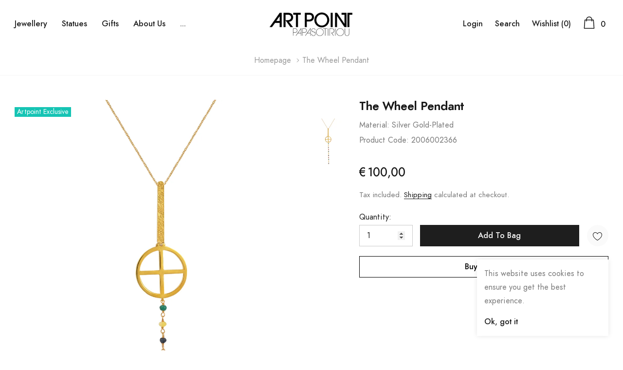

--- FILE ---
content_type: text/html; charset=utf-8
request_url: https://artpointpapasotiriou.gr/products/the-wheel-pendant
body_size: 47085
content:
<!doctype html>
<html class="no-js" lang="en">
  <head>
<script
  id="Cookiebot"
  src="https://consent.cookiebot.com/uc.js"
  data-cbid="ade5fd6c-14d4-40b2-959f-844d51ac1c5a"
  type="text/javascript"
  defer
></script>
    <meta charset="utf-8">
    <meta http-equiv="X-UA-Compatible" content="IE=edge">
    <meta name="viewport" content="width=device-width, initial-scale=1, shrink-to-fit=no">
    <meta name="theme-color" content="">
    <meta name="Description" content="Belle Dolls Shopify theme developed by HaloTheme">
    <link rel="canonical" href="https://artpointpapasotiriou.gr/products/the-wheel-pendant">
    
<!-- Google Tag Manager -->
<script>(function(w,d,s,l,i){w[l]=w[l]||[];w[l].push({'gtm.start':
new Date().getTime(),event:'gtm.js'});var f=d.getElementsByTagName(s)[0],
j=d.createElement(s),dl=l!='dataLayer'?'&l='+l:'';j.async=true;j.src=
'https://www.googletagmanager.com/gtm.js?id='+i+dl;f.parentNode.insertBefore(j,f);
})(window,document,'script','dataLayer','GTM-K2B7BGZC');</script>
<!-- End Google Tag Manager --><link rel="shortcut icon" href="//artpointpapasotiriou.gr/cdn/shop/files/logo_artpoint_1_32x32.png?v=1614318902" type="image/png"><!-- Avada Size Chart Script -->
    
<script src="//artpointpapasotiriou.gr/cdn/shop/t/4/assets/size-chart-data.js?v=147506202821086719931751093910" defer='defer'></script>

    
    
  





<script>
  const AVADA_SC = {};
  AVADA_SC.product = {"id":4570893877303,"title":"The Wheel Pendant","handle":"the-wheel-pendant","description":"\u003cp\u003e\u003cspan data-mce-fragment=\"1\"\u003e\u003cstrong\u003eHandmade “Wheel” pendant with semi precious stones. The wheel is one of the most ancient symbols.\u003c\/strong\u003e \u003c\/span\u003e\u003c\/p\u003e\n\u003cp\u003e\u003cspan data-mce-fragment=\"1\"\u003eIts central point depicts the sun or the center of the universe. During Antiquity, the wheel was a symbol of agility, rotation, time, and the natural flow of energy. When the wheel was invented and carts and carriages were made, the exchange of material assets became easier and faster. The first wheels were wooden with a hole in the center of the axis. The ancient Greeks invented the cart; a simple basket with a wheel. A contemporaneous research has shown that the Antikythera mechanism has 30 spur gears which rotate around ten axes. The spur gear technology was developed -among others- in Watchmaking where it appeared and flourished in the 13th and 14th century. For 3.500 years, the wheel has been used as a symbol in occultism and secret religious organizations. It was the main symbol of god Sun, and was dedicated to the solar deities in the passage of history, especially in the ancient European cultures. Some ancient civilizations associated the wheel with the lightning because people believed that various gods produced fire by rotating the wheel. In the ancient Greek tradition, the wheel is a symbol of Zeus, the god of lightning, and Apollo, the god of the sun, where the wheel represents the sun chariot. Sometimes, it emblematizes god Dionysus as well.\u003c\/span\u003e\u003c\/p\u003e\n\u003cp\u003e\u003cspan style=\"text-decoration: underline;\"\u003e\u003cem\u003eGemstones \u0026amp; length may vary.\u003c\/em\u003e\u003c\/span\u003e\u003c\/p\u003e","published_at":"2020-06-27T12:50:46+03:00","created_at":"2020-06-27T12:50:47+03:00","vendor":"Silver Gold-Plated","type":"Pendant","tags":["custom badge","exclusive","αποκλειστικά","Αποκλειστικό"],"price":10000,"price_min":10000,"price_max":10000,"available":true,"price_varies":false,"compare_at_price":10000,"compare_at_price_min":10000,"compare_at_price_max":10000,"compare_at_price_varies":false,"variants":[{"id":32124391784503,"title":"Default Title","option1":"Default Title","option2":null,"option3":null,"sku":"2006002366","requires_shipping":true,"taxable":false,"featured_image":null,"available":true,"name":"The Wheel Pendant","public_title":null,"options":["Default Title"],"price":10000,"weight":5,"compare_at_price":10000,"inventory_management":null,"barcode":"2006002366","requires_selling_plan":false,"selling_plan_allocations":[]}],"images":["\/\/artpointpapasotiriou.gr\/cdn\/shop\/files\/kolie_006_k2366.jpg?v=1691208133"],"featured_image":"\/\/artpointpapasotiriou.gr\/cdn\/shop\/files\/kolie_006_k2366.jpg?v=1691208133","options":["Title"],"media":[{"alt":null,"id":43023415738697,"position":1,"preview_image":{"aspect_ratio":1.0,"height":1500,"width":1500,"src":"\/\/artpointpapasotiriou.gr\/cdn\/shop\/files\/kolie_006_k2366.jpg?v=1691208133"},"aspect_ratio":1.0,"height":1500,"media_type":"image","src":"\/\/artpointpapasotiriou.gr\/cdn\/shop\/files\/kolie_006_k2366.jpg?v=1691208133","width":1500}],"requires_selling_plan":false,"selling_plan_groups":[],"content":"\u003cp\u003e\u003cspan data-mce-fragment=\"1\"\u003e\u003cstrong\u003eHandmade “Wheel” pendant with semi precious stones. The wheel is one of the most ancient symbols.\u003c\/strong\u003e \u003c\/span\u003e\u003c\/p\u003e\n\u003cp\u003e\u003cspan data-mce-fragment=\"1\"\u003eIts central point depicts the sun or the center of the universe. During Antiquity, the wheel was a symbol of agility, rotation, time, and the natural flow of energy. When the wheel was invented and carts and carriages were made, the exchange of material assets became easier and faster. The first wheels were wooden with a hole in the center of the axis. The ancient Greeks invented the cart; a simple basket with a wheel. A contemporaneous research has shown that the Antikythera mechanism has 30 spur gears which rotate around ten axes. The spur gear technology was developed -among others- in Watchmaking where it appeared and flourished in the 13th and 14th century. For 3.500 years, the wheel has been used as a symbol in occultism and secret religious organizations. It was the main symbol of god Sun, and was dedicated to the solar deities in the passage of history, especially in the ancient European cultures. Some ancient civilizations associated the wheel with the lightning because people believed that various gods produced fire by rotating the wheel. In the ancient Greek tradition, the wheel is a symbol of Zeus, the god of lightning, and Apollo, the god of the sun, where the wheel represents the sun chariot. Sometimes, it emblematizes god Dionysus as well.\u003c\/span\u003e\u003c\/p\u003e\n\u003cp\u003e\u003cspan style=\"text-decoration: underline;\"\u003e\u003cem\u003eGemstones \u0026amp; length may vary.\u003c\/em\u003e\u003c\/span\u003e\u003c\/p\u003e"};
  AVADA_SC.template = "product";
  AVADA_SC.collections = [];
  AVADA_SC.collectionsName = [];
  
    AVADA_SC.collections.push(`664157782345`);
    AVADA_SC.collectionsName.push(`Best Selling`);
  
    AVADA_SC.collections.push(`164047487031`);
    AVADA_SC.collectionsName.push(`Jewellery`);
  
    AVADA_SC.collections.push(`664157618505`);
    AVADA_SC.collectionsName.push(`New Arrivals`);
  
    AVADA_SC.collections.push(`164047290423`);
    AVADA_SC.collectionsName.push(`Pendants`);
  
    AVADA_SC.collections.push(`669990846793`);
    AVADA_SC.collectionsName.push(`The Exclusive Series`);
  
  AVADA_SC.branding = false
</script>

    <!-- /Avada Size Chart Script -->

    <title>The Wheel Pendant
&ndash; ARTPOINT PAPASOTIRIOU</title><meta name="description" content="Handmade “Wheel” pendant with semi precious stones. The wheel is one of the most ancient symbols. Its central point depicts the sun or the center of the universe. During Antiquity, the wheel was a symbol of agility, rotation, time, and the natural flow of energy. When the wheel was invented and carts and carriages were"><!-- /snippets/social-meta-tags.liquid -->




<meta property="og:site_name" content="ARTPOINT PAPASOTIRIOU">
<meta property="og:url" content="https://artpointpapasotiriou.gr/products/the-wheel-pendant">
<meta property="og:title" content="The Wheel Pendant">
<meta property="og:type" content="product">
<meta property="og:description" content="Handmade “Wheel” pendant with semi precious stones. The wheel is one of the most ancient symbols. Its central point depicts the sun or the center of the universe. During Antiquity, the wheel was a symbol of agility, rotation, time, and the natural flow of energy. When the wheel was invented and carts and carriages were">

    <meta property="og:price:amount" content="100,00">
    <meta property="og:price:currency" content="EUR">

<meta property="og:image" content="http://artpointpapasotiriou.gr/cdn/shop/files/kolie_006_k2366_1200x1200.jpg?v=1691208133">
<meta property="og:image:secure_url" content="https://artpointpapasotiriou.gr/cdn/shop/files/kolie_006_k2366_1200x1200.jpg?v=1691208133">


<meta name="twitter:card" content="summary_large_image">
<meta name="twitter:title" content="The Wheel Pendant">
<meta name="twitter:description" content="Handmade “Wheel” pendant with semi precious stones. The wheel is one of the most ancient symbols. Its central point depicts the sun or the center of the universe. During Antiquity, the wheel was a symbol of agility, rotation, time, and the natural flow of energy. When the wheel was invented and carts and carriages were">


    <!-- Language -->
<script>
    var theme = {
        breakpoints: {
            medium: 768,
            large: 990,
            widescreen: 1400
        },
        strings: {
            addToCart: "Add to bag",
            preOrder: "Pre order",
            soldOut: "Sold out",
            select_options: "Add to bag",
            goToProduct: "Go To Product",
            unavailable: "Unavailable",
            regularPrice: "Regular price",
            salePrice: "Sale price",
            sale: "Sale",
            showMore: "Show More",
            showLess: "Show Less",
            noMore: "No More products",
            addressError: "Error looking up that address",
            addressNoResults: "No results for that address",
            addressQueryLimit: "You have exceeded the Google API usage limit. Consider upgrading to a \u003ca href=\"https:\/\/developers.google.com\/maps\/premium\/usage-limits\"\u003ePremium Plan\u003c\/a\u003e.",
            authError: "There was a problem authenticating your Google Maps account.",
            newWindow: "Opens in a new window.",
            external: "Opens external website.",
            newWindowExternal: "Opens external website in a new window.",
            removeLabel: "Remove [product]",
            update: "Update",
            remove: "Remove",
            quantity: "Quantity",
            discountedTotal: "Discounted total",
            regularTotal: "Regular total",
            priceColumn: "See Price column for discount details.",
            quantityMinimumMessage: "Quantity must be 1 or more",
            cartError: "There was an error while updating your cart. Please try again.",
            cartErrorMaximum: "Maximum quantity: [quantity].",
            removedItemMessage: "Removed \u003cspan class=\"cart__removed-product-details\"\u003e([quantity]) [link]\u003c\/span\u003e from your cart.",
            unitPrice: "Unit price",
            unitPriceSeparator: "per",
            oneCartCount: "1 item",
            otherCartCount: "[count] items",
            quantityLabel: "Quantity: [count]",
            freeShipping: "You qualify for free domestic shipping",
            shippingMessage: "Only [price] away from Free Domestic Shipping",
            in_stock: "In stock",
            out_of_stock: "Out of stock",
            previous: "Prev",
            next: "Next",
            off: "off",
            priceFreeShipping: 30
            

        },
        moneyFormat: "€{{amount_with_comma_separator}}",
        moneyFormatWithCurrency: "€{{amount_with_comma_separator}} EUR"
    }
    var hl = {
        url: 'artpoint-store.myshopify.com',
        tid: '9691007',
        dom: 'artpointpapasotiriou.gr',
        lic: '48d02febdemohalothemescab14796'
    }
    window.shop_currency = "EUR";
    window.show_multiple_currencies = false;
    window.show_auto_currency = false;
    window.swatch_recently = "color";
    window.router = "";
    window.option_ptoduct1 = "size";
    window.option_ptoduct2 = "color";
    window.option_ptoduct3 = "option 3";
    document.documentElement.className = document.documentElement.className.replace('no-js', 'js');
</script>



<!-- css style -->
<link href="//artpointpapasotiriou.gr/cdn/shop/t/4/assets/vendor.min.css?v=43694855961424398751609175146" rel="stylesheet" type="text/css" media="all" />
<link href="//artpointpapasotiriou.gr/cdn/shop/t/4/assets/theme.scss.css?v=89787211812151221961757522593" rel="stylesheet" type="text/css" media="all" />
<!-- <link href="//artpointpapasotiriou.gr/cdn/shop/t/4/assets/theme-style.scss.css?v=73925330313731469571757522593" rel="stylesheet" type="text/css" media="all" />
<link href="//artpointpapasotiriou.gr/cdn/shop/t/4/assets/theme-style-responsive.scss.css?v=95419764516697769181609175170" rel="stylesheet" type="text/css" media="all" /> -->
<link href="//artpointpapasotiriou.gr/cdn/shop/t/4/assets/custom.css?v=111603181540343972631609175130" rel="stylesheet" type="text/css" media="all" />















    <link href="//artpointpapasotiriou.gr/cdn/shop/t/4/assets/theme-product.scss?v=140606679793841899491609175170" rel="stylesheet" type="text/css" media="all" />
    <script src="//artpointpapasotiriou.gr/cdn/shop/t/4/assets/jquery.min.js?v=65069114990127504031609175133" type="text/javascript"></script>








    <script>window.performance && window.performance.mark && window.performance.mark('shopify.content_for_header.start');</script><meta name="google-site-verification" content="YWrC4w_ZBDgr4nfAKFki9nRnZk_q2_DTzojIU9L_fmM">
<meta id="shopify-digital-wallet" name="shopify-digital-wallet" content="/27067187255/digital_wallets/dialog">
<link rel="alternate" hreflang="x-default" href="https://artpointpapasotiriou.gr/products/the-wheel-pendant">
<link rel="alternate" hreflang="el" href="https://artpointpapasotiriou.gr/el/products/the-wheel-pendant">
<link rel="alternate" type="application/json+oembed" href="https://artpointpapasotiriou.gr/products/the-wheel-pendant.oembed">
<script async="async" src="/checkouts/internal/preloads.js?locale=en-GR"></script>
<script id="shopify-features" type="application/json">{"accessToken":"275c03ed531af4a5fcb6c6da53076e83","betas":["rich-media-storefront-analytics"],"domain":"artpointpapasotiriou.gr","predictiveSearch":true,"shopId":27067187255,"locale":"en"}</script>
<script>var Shopify = Shopify || {};
Shopify.shop = "artpoint-store.myshopify.com";
Shopify.locale = "en";
Shopify.currency = {"active":"EUR","rate":"1.0"};
Shopify.country = "GR";
Shopify.theme = {"name":"2ENCE_LIVE","id":83720208439,"schema_name":"Belle_Doll","schema_version":"1.0.0","theme_store_id":null,"role":"main"};
Shopify.theme.handle = "null";
Shopify.theme.style = {"id":null,"handle":null};
Shopify.cdnHost = "artpointpapasotiriou.gr/cdn";
Shopify.routes = Shopify.routes || {};
Shopify.routes.root = "/";</script>
<script type="module">!function(o){(o.Shopify=o.Shopify||{}).modules=!0}(window);</script>
<script>!function(o){function n(){var o=[];function n(){o.push(Array.prototype.slice.apply(arguments))}return n.q=o,n}var t=o.Shopify=o.Shopify||{};t.loadFeatures=n(),t.autoloadFeatures=n()}(window);</script>
<script id="shop-js-analytics" type="application/json">{"pageType":"product"}</script>
<script defer="defer" async type="module" src="//artpointpapasotiriou.gr/cdn/shopifycloud/shop-js/modules/v2/client.init-shop-cart-sync_Bc8-qrdt.en.esm.js"></script>
<script defer="defer" async type="module" src="//artpointpapasotiriou.gr/cdn/shopifycloud/shop-js/modules/v2/chunk.common_CmNk3qlo.esm.js"></script>
<script type="module">
  await import("//artpointpapasotiriou.gr/cdn/shopifycloud/shop-js/modules/v2/client.init-shop-cart-sync_Bc8-qrdt.en.esm.js");
await import("//artpointpapasotiriou.gr/cdn/shopifycloud/shop-js/modules/v2/chunk.common_CmNk3qlo.esm.js");

  window.Shopify.SignInWithShop?.initShopCartSync?.({"fedCMEnabled":true,"windoidEnabled":true});

</script>
<script>(function() {
  var isLoaded = false;
  function asyncLoad() {
    if (isLoaded) return;
    isLoaded = true;
    var urls = ["https:\/\/easygdpr.b-cdn.net\/v\/1553540745\/gdpr.min.js?shop=artpoint-store.myshopify.com","https:\/\/sizechart.apps.avada.io\/scripttag\/avada-size-chart.min.js?shop=artpoint-store.myshopify.com","https:\/\/chimpstatic.com\/mcjs-connected\/js\/users\/1a037ae668d83dc9755fb6f3d\/d3884c11a63e6ab4b85dbe432.js?shop=artpoint-store.myshopify.com","https:\/\/cdn.weglot.com\/weglot_script_tag.js?shop=artpoint-store.myshopify.com","\/\/code.tidio.co\/0lyr6glszogtb6wyx90hvxzbfslxaxsf.js?shop=artpoint-store.myshopify.com","https:\/\/cdn.hextom.com\/js\/freeshippingbar.js?shop=artpoint-store.myshopify.com"];
    for (var i = 0; i < urls.length; i++) {
      var s = document.createElement('script');
      s.type = 'text/javascript';
      s.async = true;
      s.src = urls[i];
      var x = document.getElementsByTagName('script')[0];
      x.parentNode.insertBefore(s, x);
    }
  };
  if(window.attachEvent) {
    window.attachEvent('onload', asyncLoad);
  } else {
    window.addEventListener('load', asyncLoad, false);
  }
})();</script>
<script id="__st">var __st={"a":27067187255,"offset":7200,"reqid":"06b096b1-03ff-495f-bbd1-b1ce58ffb11f-1761960624","pageurl":"artpointpapasotiriou.gr\/products\/the-wheel-pendant","u":"1c670cd6ca1c","p":"product","rtyp":"product","rid":4570893877303};</script>
<script>window.ShopifyPaypalV4VisibilityTracking = true;</script>
<script id="captcha-bootstrap">!function(){'use strict';const t='contact',e='account',n='new_comment',o=[[t,t],['blogs',n],['comments',n],[t,'customer']],c=[[e,'customer_login'],[e,'guest_login'],[e,'recover_customer_password'],[e,'create_customer']],r=t=>t.map((([t,e])=>`form[action*='/${t}']:not([data-nocaptcha='true']) input[name='form_type'][value='${e}']`)).join(','),a=t=>()=>t?[...document.querySelectorAll(t)].map((t=>t.form)):[];function s(){const t=[...o],e=r(t);return a(e)}const i='password',u='form_key',d=['recaptcha-v3-token','g-recaptcha-response','h-captcha-response',i],f=()=>{try{return window.sessionStorage}catch{return}},m='__shopify_v',_=t=>t.elements[u];function p(t,e,n=!1){try{const o=window.sessionStorage,c=JSON.parse(o.getItem(e)),{data:r}=function(t){const{data:e,action:n}=t;return t[m]||n?{data:e,action:n}:{data:t,action:n}}(c);for(const[e,n]of Object.entries(r))t.elements[e]&&(t.elements[e].value=n);n&&o.removeItem(e)}catch(o){console.error('form repopulation failed',{error:o})}}const l='form_type',E='cptcha';function T(t){t.dataset[E]=!0}const w=window,h=w.document,L='Shopify',v='ce_forms',y='captcha';let A=!1;((t,e)=>{const n=(g='f06e6c50-85a8-45c8-87d0-21a2b65856fe',I='https://cdn.shopify.com/shopifycloud/storefront-forms-hcaptcha/ce_storefront_forms_captcha_hcaptcha.v1.5.2.iife.js',D={infoText:'Protected by hCaptcha',privacyText:'Privacy',termsText:'Terms'},(t,e,n)=>{const o=w[L][v],c=o.bindForm;if(c)return c(t,g,e,D).then(n);var r;o.q.push([[t,g,e,D],n]),r=I,A||(h.body.append(Object.assign(h.createElement('script'),{id:'captcha-provider',async:!0,src:r})),A=!0)});var g,I,D;w[L]=w[L]||{},w[L][v]=w[L][v]||{},w[L][v].q=[],w[L][y]=w[L][y]||{},w[L][y].protect=function(t,e){n(t,void 0,e),T(t)},Object.freeze(w[L][y]),function(t,e,n,w,h,L){const[v,y,A,g]=function(t,e,n){const i=e?o:[],u=t?c:[],d=[...i,...u],f=r(d),m=r(i),_=r(d.filter((([t,e])=>n.includes(e))));return[a(f),a(m),a(_),s()]}(w,h,L),I=t=>{const e=t.target;return e instanceof HTMLFormElement?e:e&&e.form},D=t=>v().includes(t);t.addEventListener('submit',(t=>{const e=I(t);if(!e)return;const n=D(e)&&!e.dataset.hcaptchaBound&&!e.dataset.recaptchaBound,o=_(e),c=g().includes(e)&&(!o||!o.value);(n||c)&&t.preventDefault(),c&&!n&&(function(t){try{if(!f())return;!function(t){const e=f();if(!e)return;const n=_(t);if(!n)return;const o=n.value;o&&e.removeItem(o)}(t);const e=Array.from(Array(32),(()=>Math.random().toString(36)[2])).join('');!function(t,e){_(t)||t.append(Object.assign(document.createElement('input'),{type:'hidden',name:u})),t.elements[u].value=e}(t,e),function(t,e){const n=f();if(!n)return;const o=[...t.querySelectorAll(`input[type='${i}']`)].map((({name:t})=>t)),c=[...d,...o],r={};for(const[a,s]of new FormData(t).entries())c.includes(a)||(r[a]=s);n.setItem(e,JSON.stringify({[m]:1,action:t.action,data:r}))}(t,e)}catch(e){console.error('failed to persist form',e)}}(e),e.submit())}));const S=(t,e)=>{t&&!t.dataset[E]&&(n(t,e.some((e=>e===t))),T(t))};for(const o of['focusin','change'])t.addEventListener(o,(t=>{const e=I(t);D(e)&&S(e,y())}));const B=e.get('form_key'),M=e.get(l),P=B&&M;t.addEventListener('DOMContentLoaded',(()=>{const t=y();if(P)for(const e of t)e.elements[l].value===M&&p(e,B);[...new Set([...A(),...v().filter((t=>'true'===t.dataset.shopifyCaptcha))])].forEach((e=>S(e,t)))}))}(h,new URLSearchParams(w.location.search),n,t,e,['guest_login'])})(!0,!0)}();</script>
<script integrity="sha256-52AcMU7V7pcBOXWImdc/TAGTFKeNjmkeM1Pvks/DTgc=" data-source-attribution="shopify.loadfeatures" defer="defer" src="//artpointpapasotiriou.gr/cdn/shopifycloud/storefront/assets/storefront/load_feature-81c60534.js" crossorigin="anonymous"></script>
<script data-source-attribution="shopify.dynamic_checkout.dynamic.init">var Shopify=Shopify||{};Shopify.PaymentButton=Shopify.PaymentButton||{isStorefrontPortableWallets:!0,init:function(){window.Shopify.PaymentButton.init=function(){};var t=document.createElement("script");t.src="https://artpointpapasotiriou.gr/cdn/shopifycloud/portable-wallets/latest/portable-wallets.en.js",t.type="module",document.head.appendChild(t)}};
</script>
<script data-source-attribution="shopify.dynamic_checkout.buyer_consent">
  function portableWalletsHideBuyerConsent(e){var t=document.getElementById("shopify-buyer-consent"),n=document.getElementById("shopify-subscription-policy-button");t&&n&&(t.classList.add("hidden"),t.setAttribute("aria-hidden","true"),n.removeEventListener("click",e))}function portableWalletsShowBuyerConsent(e){var t=document.getElementById("shopify-buyer-consent"),n=document.getElementById("shopify-subscription-policy-button");t&&n&&(t.classList.remove("hidden"),t.removeAttribute("aria-hidden"),n.addEventListener("click",e))}window.Shopify?.PaymentButton&&(window.Shopify.PaymentButton.hideBuyerConsent=portableWalletsHideBuyerConsent,window.Shopify.PaymentButton.showBuyerConsent=portableWalletsShowBuyerConsent);
</script>
<script>
  function portableWalletsCleanup(e){e&&e.src&&console.error("Failed to load portable wallets script "+e.src);var t=document.querySelectorAll("shopify-accelerated-checkout .shopify-payment-button__skeleton, shopify-accelerated-checkout-cart .wallet-cart-button__skeleton"),e=document.getElementById("shopify-buyer-consent");for(let e=0;e<t.length;e++)t[e].remove();e&&e.remove()}function portableWalletsNotLoadedAsModule(e){e instanceof ErrorEvent&&"string"==typeof e.message&&e.message.includes("import.meta")&&"string"==typeof e.filename&&e.filename.includes("portable-wallets")&&(window.removeEventListener("error",portableWalletsNotLoadedAsModule),window.Shopify.PaymentButton.failedToLoad=e,"loading"===document.readyState?document.addEventListener("DOMContentLoaded",window.Shopify.PaymentButton.init):window.Shopify.PaymentButton.init())}window.addEventListener("error",portableWalletsNotLoadedAsModule);
</script>

<script type="module" src="https://artpointpapasotiriou.gr/cdn/shopifycloud/portable-wallets/latest/portable-wallets.en.js" onError="portableWalletsCleanup(this)" crossorigin="anonymous"></script>
<script nomodule>
  document.addEventListener("DOMContentLoaded", portableWalletsCleanup);
</script>

<link id="shopify-accelerated-checkout-styles" rel="stylesheet" media="screen" href="https://artpointpapasotiriou.gr/cdn/shopifycloud/portable-wallets/latest/accelerated-checkout-backwards-compat.css" crossorigin="anonymous">
<style id="shopify-accelerated-checkout-cart">
        #shopify-buyer-consent {
  margin-top: 1em;
  display: inline-block;
  width: 100%;
}

#shopify-buyer-consent.hidden {
  display: none;
}

#shopify-subscription-policy-button {
  background: none;
  border: none;
  padding: 0;
  text-decoration: underline;
  font-size: inherit;
  cursor: pointer;
}

#shopify-subscription-policy-button::before {
  box-shadow: none;
}

      </style>

<script>window.performance && window.performance.mark && window.performance.mark('shopify.content_for_header.end');</script>
    <script>
function feedback() {
  const p = window.Shopify.customerPrivacy;
  console.log(`Tracking ${p.userCanBeTracked() ? "en" : "dis"}abled`);
}
window.Shopify.loadFeatures(
  [
    {
      name: "consent-tracking-api",
      version: "0.1",
    },
  ],
  function (error) {
    if (error) throw error;
    if ("Cookiebot" in window)
      window.Shopify.customerPrivacy.setTrackingConsent({
        "analytics": false,
        "marketing": false,
        "preferences": false,
        "sale_of_data": false,
      }, () => console.log("Awaiting consent")
    );
  }
);

window.addEventListener("CookiebotOnConsentReady", function () {
  const C = Cookiebot.consent,
      existConsentShopify = setInterval(function () {
        if (window.Shopify.customerPrivacy) {
          clearInterval(existConsentShopify);
          window.Shopify.customerPrivacy.setTrackingConsent({
            "analytics": C["statistics"],
            "marketing": C["marketing"],
            "preferences": C["preferences"],
            "sale_of_data": C["marketing"],
          }, () => console.log("Consent captured"))
        }
      }, 100);
});
</script>
    <!-- magicpin visit -->
    <script>
      pintrk('track', 'pagevisit');
    </script>
    <!-- magicpin visit -->
    <!-- Pinterest Pixel Base Code -->
    <script type="text/javascript">
      !function(e){if(!window.pintrk){window.pintrk=function(){window.pintrk.queue.push(Array.prototype.slice.call(arguments))};var n=window.pintrk;n.queue=[],n.version="3.0";var t=document.createElement("script");t.async=!0,t.src=e;var r=document.getElementsByTagName("script")[0];r.parentNode.insertBefore(t,r)}}("https://s.pinimg.com/ct/core.js");pintrk("load", "2613756962717");pintrk("page");
    </script>
    <!-- Pinterest Pixel Base Code -->
    <!-- magicpin -->

    <!-- GSSTART Slider code start. Do not change -->
    
      <script
        type="text/javascript"
        src="https://gravity-software.com/js/shopify/slider_shop27090.js?v=185b2c5374bd9f27cfbb64d49fee70f8"
      ></script>
      
      <script>
        var imageDimensionsWidth = {};
        var imageDimensionsHeight = {};
        var imageSrcAttr = {};
        var altTag = {};

          var productImagesGS = [];
        var productImagesGSUrls = [];
        
          var productImageUrl = "files/kolie_006_k2366.jpg";
          var dotPosition = productImageUrl.lastIndexOf(".");
          productImageUrl = productImageUrl.substr(0, dotPosition);
          productImagesGS.push(productImageUrl);
          imageDimensionsWidth[50414535082313] = "1500";
          imageDimensionsHeight[50414535082313] = "1500";
          altTag[50414535082313] = "The Wheel Pendant";
          imageSrcAttr[50414535082313] = "files/kolie_006_k2366.jpg";
          productImagesGSUrls.push("//artpointpapasotiriou.gr/cdn/shop/files/kolie_006_k2366_240x.jpg?v=1691208133");
        
      </script>
    
    <!-- Slider code end. Do not change GSEND -->
    
    

  

  

  
    <script type="text/javascript">
      try {
        window.EasyGdprSettings = "{\"cookie_banner\":false,\"cookie_banner_cookiename\":\"\",\"cookie_banner_settings\":{},\"current_theme\":\"other\",\"custom_button_position\":\"\",\"eg_display\":[\"login\",\"account\"],\"enabled\":true,\"texts\":{}}";
      } catch (error) {}
    </script>
  




    <script src="//artpointpapasotiriou.gr/cdn/shop/t/4/assets/bss-file-configdata.js?v=19453381437224918031688042823" type="text/javascript"></script> <script src="//artpointpapasotiriou.gr/cdn/shop/t/4/assets/bss-file-configdata-banner.js?v=151034973688681356691687468083" type="text/javascript"></script> <script src="//artpointpapasotiriou.gr/cdn/shop/t/4/assets/bss-file-configdata-popup.js?v=173992696638277510541687468084" type="text/javascript"></script><script>
                if (typeof BSS_PL == 'undefined') {
                    var BSS_PL = {};
                }
                var bssPlApiServer = "https://product-labels-pro.bsscommerce.com";
                BSS_PL.customerTags = 'null';
                BSS_PL.customerId = 'null';
                BSS_PL.configData = configDatas;
                BSS_PL.configDataBanner = configDataBanners ? configDataBanners : [];
                BSS_PL.configDataPopup = configDataPopups ? configDataPopups : [];
                BSS_PL.storeId = 35505;
                BSS_PL.currentPlan = "false";
                BSS_PL.storeIdCustomOld = "10678";
                BSS_PL.storeIdOldWIthPriority = "12200";
                BSS_PL.apiServerProduction = "https://product-labels-pro.bsscommerce.com";
                
                BSS_PL.integration = {"laiReview":{"status":0,"config":[]}}
                </script>
            <style>
.homepage-slideshow .slick-slide .bss_pl_img {
    visibility: hidden !important;
}
</style><script>function fixBugForStores($, BSS_PL, parent, page, htmlLabel) { return false;}</script>
    <script type="text/javascript">
    (function(c,l,a,r,i,t,y){
        c[a]=c[a]||function(){(c[a].q=c[a].q||[]).push(arguments)};
        t=l.createElement(r);t.async=1;t.src="https://www.clarity.ms/tag/"+i;
        y=l.getElementsByTagName(r)[0];y.parentNode.insertBefore(t,y);
    })(window, document, "clarity", "script", "pxfc5tvelz");
</script>
  <!-- BEGIN app block: shopify://apps/transcy/blocks/switcher_embed_block/bce4f1c0-c18c-43b0-b0b2-a1aefaa44573 --><!-- BEGIN app snippet: fa_translate_core --><script>
    (function () {
        console.log("transcy ignore convert TC value",typeof transcy_ignoreConvertPrice != "undefined");
        
        function addMoneyTag(mutations, observer) {
            let currencyCookie = getCookieCore("transcy_currency");
            
            let shopifyCurrencyRegex = buildXPathQuery(
                window.ShopifyTC.shopifyCurrency.price_currency
            );
            let currencyRegex = buildCurrencyRegex(window.ShopifyTC.shopifyCurrency.price_currency)
            let tempTranscy = document.evaluate(shopifyCurrencyRegex, document, null, XPathResult.ORDERED_NODE_SNAPSHOT_TYPE, null);
            for (let iTranscy = 0; iTranscy < tempTranscy.snapshotLength; iTranscy++) {
                let elTranscy = tempTranscy.snapshotItem(iTranscy);
                if (elTranscy.innerHTML &&
                !elTranscy.classList.contains('transcy-money') && (typeof transcy_ignoreConvertPrice == "undefined" ||
                !transcy_ignoreConvertPrice?.some(className => elTranscy.classList?.contains(className))) && elTranscy?.childNodes?.length == 1) {
                    if (!window.ShopifyTC?.shopifyCurrency?.price_currency || currencyCookie == window.ShopifyTC?.currency?.active) {
                        continue;
                    }

                    elTranscy.classList.add('transcy-money');
                    let innerHTML = replaceMatches(elTranscy?.textContent, currencyRegex);
                    elTranscy.innerHTML = innerHTML;
                    if (!innerHTML.includes("tc-money")) {
                        addClassIfNotExists(elTranscy, 'notranslate');
                    }
                } 
                if (elTranscy.classList.contains('transcy-money') && !elTranscy?.innerHTML?.includes("tc-money")) {
                    addClassIfNotExists(elTranscy, 'notranslate');
                }
            }
        }
    
        function logChangesTranscy(mutations, observer) {
            const xpathQuery = `
                //*[text()[contains(.,"•tc")]] |
                //*[text()[contains(.,"tc")]] |
                //*[text()[contains(.,"transcy")]] |
                //textarea[@placeholder[contains(.,"transcy")]] |
                //textarea[@placeholder[contains(.,"tc")]] |
                //select[@placeholder[contains(.,"transcy")]] |
                //select[@placeholder[contains(.,"tc")]] |
                //input[@placeholder[contains(.,"tc")]] |
                //input[@value[contains(.,"tc")]] |
                //input[@value[contains(.,"transcy")]] |
                //*[text()[contains(.,"TC")]] |
                //textarea[@placeholder[contains(.,"TC")]] |
                //select[@placeholder[contains(.,"TC")]] |
                //input[@placeholder[contains(.,"TC")]] |
                //input[@value[contains(.,"TC")]]
            `;
            let tempTranscy = document.evaluate(xpathQuery, document, null, XPathResult.ORDERED_NODE_SNAPSHOT_TYPE, null);
            for (let iTranscy = 0; iTranscy < tempTranscy.snapshotLength; iTranscy++) {
                let elTranscy = tempTranscy.snapshotItem(iTranscy);
                let innerHtmlTranscy = elTranscy?.innerHTML ? elTranscy.innerHTML : "";
                if (innerHtmlTranscy && !["SCRIPT", "LINK", "STYLE"].includes(elTranscy.nodeName)) {
                    const textToReplace = [
                        '&lt;•tc&gt;', '&lt;/•tc&gt;', '&lt;tc&gt;', '&lt;/tc&gt;',
                        '&lt;transcy&gt;', '&lt;/transcy&gt;', '&amp;lt;tc&amp;gt;',
                        '&amp;lt;/tc&amp;gt;', '&lt;TRANSCY&gt;', '&lt;/TRANSCY&gt;',
                        '&lt;TC&gt;', '&lt;/TC&gt;'
                    ];
                    let containsTag = textToReplace.some(tag => innerHtmlTranscy.includes(tag));
                    if (containsTag) {
                        textToReplace.forEach(tag => {
                            innerHtmlTranscy = innerHtmlTranscy.replaceAll(tag, '');
                        });
                        elTranscy.innerHTML = innerHtmlTranscy;
                        elTranscy.setAttribute('translate', 'no');
                    }
    
                    const tagsToReplace = ['<•tc>', '</•tc>', '<tc>', '</tc>', '<transcy>', '</transcy>', '<TC>', '</TC>', '<TRANSCY>', '</TRANSCY>'];
                    if (tagsToReplace.some(tag => innerHtmlTranscy.includes(tag))) {
                        innerHtmlTranscy = innerHtmlTranscy.replace(/<(|\/)transcy>|<(|\/)tc>|<(|\/)•tc>/gi, "");
                        elTranscy.innerHTML = innerHtmlTranscy;
                        elTranscy.setAttribute('translate', 'no');
                    }
                }
                if (["INPUT"].includes(elTranscy.nodeName)) {
                    let valueInputTranscy = elTranscy.value.replaceAll("&lt;tc&gt;", "").replaceAll("&lt;/tc&gt;", "").replace(/<(|\/)transcy>|<(|\/)tc>/gi, "");
                    elTranscy.value = valueInputTranscy
                }
    
                if (["INPUT", "SELECT", "TEXTAREA"].includes(elTranscy.nodeName)) {
                    elTranscy.placeholder = elTranscy.placeholder.replaceAll("&lt;tc&gt;", "").replaceAll("&lt;/tc&gt;", "").replace(/<(|\/)transcy>|<(|\/)tc>/gi, "");
                }
            }
            addMoneyTag(mutations, observer)
        }
        const observerOptionsTranscy = {
            subtree: true,
            childList: true
        };
        const observerTranscy = new MutationObserver(logChangesTranscy);
        observerTranscy.observe(document.documentElement, observerOptionsTranscy);
    })();

    const addClassIfNotExists = (element, className) => {
        if (!element.classList.contains(className)) {
            element.classList.add(className);
        }
    };
    
    const replaceMatches = (content, currencyRegex) => {
        let arrCurrencies = content.match(currencyRegex);
    
        if (arrCurrencies?.length && content === arrCurrencies[0]) {
            return content;
        }
        return (
            arrCurrencies?.reduce((string, oldVal, index) => {
                const hasSpaceBefore = string.match(new RegExp(`\\s${oldVal}`));
                const hasSpaceAfter = string.match(new RegExp(`${oldVal}\\s`));
                let eleCurrencyConvert = `<tc-money translate="no">${arrCurrencies[index]}</tc-money>`;
                if (hasSpaceBefore) eleCurrencyConvert = ` ${eleCurrencyConvert}`;
                if (hasSpaceAfter) eleCurrencyConvert = `${eleCurrencyConvert} `;
                if (string.includes("tc-money")) {
                    return string;
                }
                return string?.replaceAll(oldVal, eleCurrencyConvert);
            }, content) || content
        );
        return result;
    };
    
    const unwrapCurrencySpan = (text) => {
        return text.replace(/<span[^>]*>(.*?)<\/span>/gi, "$1");
    };

    const getSymbolsAndCodes = (text)=>{
        let numberPattern = "\\d+(?:[.,]\\d+)*(?:[.,]\\d+)?(?:\\s?\\d+)?"; // Chỉ tối đa 1 khoảng trắng
        let textWithoutCurrencySpan = unwrapCurrencySpan(text);
        let symbolsAndCodes = textWithoutCurrencySpan
            .trim()
            .replace(new RegExp(numberPattern, "g"), "")
            .split(/\s+/) // Loại bỏ khoảng trắng dư thừa
            .filter((el) => el);

        if (!Array.isArray(symbolsAndCodes) || symbolsAndCodes.length === 0) {
            throw new Error("symbolsAndCodes must be a non-empty array.");
        }

        return symbolsAndCodes;
    }
    
    const buildCurrencyRegex = (text) => {
       let symbolsAndCodes = getSymbolsAndCodes(text)
       let patterns = createCurrencyRegex(symbolsAndCodes)

       return new RegExp(`(${patterns.join("|")})`, "g");
    };

    const createCurrencyRegex = (symbolsAndCodes)=>{
        const escape = (str) => str.replace(/[-/\\^$*+?.()|[\]{}]/g, "\\$&");
        const [s1, s2] = [escape(symbolsAndCodes[0]), escape(symbolsAndCodes[1] || "")];
        const space = "\\s?";
        const numberPattern = "\\d+(?:[.,]\\d+)*(?:[.,]\\d+)?(?:\\s?\\d+)?"; 
        const patterns = [];
        if (s1 && s2) {
            patterns.push(
                `${s1}${space}${numberPattern}${space}${s2}`,
                `${s2}${space}${numberPattern}${space}${s1}`,
                `${s2}${space}${s1}${space}${numberPattern}`,
                `${s1}${space}${s2}${space}${numberPattern}`
            );
        }
        if (s1) {
            patterns.push(`${s1}${space}${numberPattern}`);
            patterns.push(`${numberPattern}${space}${s1}`);
        }

        if (s2) {
            patterns.push(`${s2}${space}${numberPattern}`);
            patterns.push(`${numberPattern}${space}${s2}`);
        }
        return patterns;
    }
    
    const getCookieCore = function (name) {
        var nameEQ = name + "=";
        var ca = document.cookie.split(';');
        for (var i = 0; i < ca.length; i++) {
            var c = ca[i];
            while (c.charAt(0) == ' ') c = c.substring(1, c.length);
            if (c.indexOf(nameEQ) == 0) return c.substring(nameEQ.length, c.length);
        }
        return null;
    };
    
    const buildXPathQuery = (text) => {
        let numberPattern = "\\d+(?:[.,]\\d+)*"; // Bỏ `matches()`
        let symbolAndCodes = text.replace(/<span[^>]*>(.*?)<\/span>/gi, "$1")
            .trim()
            .replace(new RegExp(numberPattern, "g"), "")
            .split(" ")
            ?.filter((el) => el);
    
        if (!symbolAndCodes || !Array.isArray(symbolAndCodes) || symbolAndCodes.length === 0) {
            throw new Error("symbolAndCodes must be a non-empty array.");
        }
    
        // Escape ký tự đặc biệt trong XPath
        const escapeXPath = (str) => str.replace(/(["'])/g, "\\$1");
    
        // Danh sách thẻ HTML cần tìm
        const allowedTags = ["div", "span", "p", "strong", "b", "h1", "h2", "h3", "h4", "h5", "h6", "td", "li", "font", "dd", 'a', 'font', 's'];
    
        // Tạo điều kiện contains() cho từng symbol hoặc code
        const conditions = symbolAndCodes
            .map((symbol) =>
                `(contains(text(), "${escapeXPath(symbol)}") and (contains(text(), "0") or contains(text(), "1") or contains(text(), "2") or contains(text(), "3") or contains(text(), "4") or contains(text(), "5") or contains(text(), "6") or contains(text(), "7") or contains(text(), "8") or contains(text(), "9")) )`
            )
            .join(" or ");
    
        // Tạo XPath Query (Chỉ tìm trong các thẻ HTML, không tìm trong input)
        const xpathQuery = allowedTags
            .map((tag) => `//${tag}[${conditions}]`)
            .join(" | ");
    
        return xpathQuery;
    };
    
    window.ShopifyTC = {};
    ShopifyTC.shop = "artpointpapasotiriou.gr";
    ShopifyTC.locale = "en";
    ShopifyTC.currency = {"active":"EUR", "rate":""};
    ShopifyTC.country = "GR";
    ShopifyTC.designMode = false;
    ShopifyTC.theme = {};
    ShopifyTC.cdnHost = "";
    ShopifyTC.routes = {};
    ShopifyTC.routes.root = "/";
    ShopifyTC.store_id = 27067187255;
    ShopifyTC.page_type = "product";
    ShopifyTC.resource_id = "";
    ShopifyTC.resource_description = "";
    switch (ShopifyTC.page_type) {
        case "product":
            ShopifyTC.resource_id = 4570893877303;
            ShopifyTC.resource_description = "\u003cp\u003e\u003cspan data-mce-fragment=\"1\"\u003e\u003cstrong\u003eHandmade “Wheel” pendant with semi precious stones. The wheel is one of the most ancient symbols.\u003c\/strong\u003e \u003c\/span\u003e\u003c\/p\u003e\n\u003cp\u003e\u003cspan data-mce-fragment=\"1\"\u003eIts central point depicts the sun or the center of the universe. During Antiquity, the wheel was a symbol of agility, rotation, time, and the natural flow of energy. When the wheel was invented and carts and carriages were made, the exchange of material assets became easier and faster. The first wheels were wooden with a hole in the center of the axis. The ancient Greeks invented the cart; a simple basket with a wheel. A contemporaneous research has shown that the Antikythera mechanism has 30 spur gears which rotate around ten axes. The spur gear technology was developed -among others- in Watchmaking where it appeared and flourished in the 13th and 14th century. For 3.500 years, the wheel has been used as a symbol in occultism and secret religious organizations. It was the main symbol of god Sun, and was dedicated to the solar deities in the passage of history, especially in the ancient European cultures. Some ancient civilizations associated the wheel with the lightning because people believed that various gods produced fire by rotating the wheel. In the ancient Greek tradition, the wheel is a symbol of Zeus, the god of lightning, and Apollo, the god of the sun, where the wheel represents the sun chariot. Sometimes, it emblematizes god Dionysus as well.\u003c\/span\u003e\u003c\/p\u003e\n\u003cp\u003e\u003cspan style=\"text-decoration: underline;\"\u003e\u003cem\u003eGemstones \u0026amp; length may vary.\u003c\/em\u003e\u003c\/span\u003e\u003c\/p\u003e"
            break;
        case "article":
            ShopifyTC.resource_id = null;
            ShopifyTC.resource_description = null
            break;
        case "blog":
            ShopifyTC.resource_id = null;
            break;
        case "collection":
            ShopifyTC.resource_id = null;
            ShopifyTC.resource_description = null
            break;
        case "policy":
            ShopifyTC.resource_id = null;
            ShopifyTC.resource_description = null
            break;
        case "page":
            ShopifyTC.resource_id = null;
            ShopifyTC.resource_description = null
            break;
        default:
            break;
    }

    window.ShopifyTC.shopifyCurrency={
        "price": `0,01`,
        "price_currency": `€0,01 EUR`,
        "currency": `EUR`
    }


    if(typeof(transcy_appEmbed) == 'undefined'){
        transcy_switcherVersion = "1760355278";
        transcy_productMediaVersion = "";
        transcy_collectionMediaVersion = "";
        transcy_otherMediaVersion = "";
        transcy_productId = "4570893877303";
        transcy_shopName = "ARTPOINT PAPASOTIRIOU";
        transcy_currenciesPaymentPublish = [];
        transcy_curencyDefault = "EUR";transcy_currenciesPaymentPublish.push("EUR");
        transcy_shopifyLocales = [{"shop_locale":{"locale":"en","enabled":true,"primary":true,"published":true}},{"shop_locale":{"locale":"el","enabled":true,"primary":false,"published":true}}];
        transcy_moneyFormat = "€{{amount_with_comma_separator}}";

        function domLoadedTranscy () {
            let cdnScriptTC = typeof(transcy_cdn) != 'undefined' ? (transcy_cdn+'/transcy.js') : "https://cdn.shopify.com/extensions/0199dbce-ca10-74d1-b2ec-8b4af3054a70/transcy-ext-285/assets/transcy.js";
            let cdnLinkTC = typeof(transcy_cdn) != 'undefined' ? (transcy_cdn+'/transcy.css') :  "https://cdn.shopify.com/extensions/0199dbce-ca10-74d1-b2ec-8b4af3054a70/transcy-ext-285/assets/transcy.css";
            let scriptTC = document.createElement('script');
            scriptTC.type = 'text/javascript';
            scriptTC.defer = true;
            scriptTC.src = cdnScriptTC;
            scriptTC.id = "transcy-script";
            document.head.appendChild(scriptTC);

            let linkTC = document.createElement('link');
            linkTC.rel = 'stylesheet'; 
            linkTC.type = 'text/css';
            linkTC.href = cdnLinkTC;
            linkTC.id = "transcy-style";
            document.head.appendChild(linkTC); 
        }


        if (document.readyState === 'interactive' || document.readyState === 'complete') {
            domLoadedTranscy();
        } else {
            document.addEventListener("DOMContentLoaded", function () {
                domLoadedTranscy();
            });
        }
    }
</script>
<!-- END app snippet -->


<!-- END app block --><!-- BEGIN app block: shopify://apps/ta-labels-badges/blocks/bss-pl-config-data/91bfe765-b604-49a1-805e-3599fa600b24 --><script
    id='bss-pl-config-data'
>
	let TAE_StoreId = "35505";
	if (typeof BSS_PL == 'undefined' || TAE_StoreId !== "") {
  		var BSS_PL = {};
		BSS_PL.storeId = 35505;
		BSS_PL.currentPlan = "free";
		BSS_PL.apiServerProduction = "https://product-labels-pro.bsscommerce.com";
		BSS_PL.publicAccessToken = null;
		BSS_PL.customerTags = "null";
		BSS_PL.customerId = "null";
		BSS_PL.storeIdCustomOld = 10678;
		BSS_PL.storeIdOldWIthPriority = 12200;
		BSS_PL.storeIdOptimizeAppendLabel = null
		BSS_PL.optimizeCodeIds = null; 
		BSS_PL.extendedFeatureIds = null;
		BSS_PL.integration = {"laiReview":{"status":0,"config":[]}};
		BSS_PL.settingsData  = {};
		BSS_PL.configProductMetafields = null;
		BSS_PL.configVariantMetafields = null;
		
		BSS_PL.configData = [].concat();

		
		BSS_PL.configDataBanner = [].concat();

		
		BSS_PL.configDataPopup = [].concat();

		
		BSS_PL.configDataLabelGroup = [].concat();
		
		
		BSS_PL.collectionID = ``;
		BSS_PL.collectionHandle = ``;
		BSS_PL.collectionTitle = ``;

		
		BSS_PL.conditionConfigData = [].concat();
	}
</script>




<style>
    
    

</style>

<script>
    function bssLoadScripts(src, callback, isDefer = false) {
        const scriptTag = document.createElement('script');
        document.head.appendChild(scriptTag);
        scriptTag.src = src;
        if (isDefer) {
            scriptTag.defer = true;
        } else {
            scriptTag.async = true;
        }
        if (callback) {
            scriptTag.addEventListener('load', function () {
                callback();
            });
        }
    }
    const scriptUrls = [
        "https://cdn.shopify.com/extensions/019a342e-eac1-74d9-a757-d0b0f665b713/product-label-505/assets/bss-pl-init-helper.js",
        "https://cdn.shopify.com/extensions/019a342e-eac1-74d9-a757-d0b0f665b713/product-label-505/assets/bss-pl-init-config-run-scripts.js",
    ];
    Promise.all(scriptUrls.map((script) => new Promise((resolve) => bssLoadScripts(script, resolve)))).then((res) => {
        console.log('BSS scripts loaded');
        window.bssScriptsLoaded = true;
    });

	function bssInitScripts() {
		if (BSS_PL.configData.length) {
			const enabledFeature = [
				{ type: 1, script: "https://cdn.shopify.com/extensions/019a342e-eac1-74d9-a757-d0b0f665b713/product-label-505/assets/bss-pl-init-for-label.js" },
				{ type: 2, badge: [0, 7, 8], script: "https://cdn.shopify.com/extensions/019a342e-eac1-74d9-a757-d0b0f665b713/product-label-505/assets/bss-pl-init-for-badge-product-name.js" },
				{ type: 2, badge: 1, script: "https://cdn.shopify.com/extensions/019a342e-eac1-74d9-a757-d0b0f665b713/product-label-505/assets/bss-pl-init-for-badge-product-image.js" },
				{ type: 2, badge: 2, script: "https://cdn.shopify.com/extensions/019a342e-eac1-74d9-a757-d0b0f665b713/product-label-505/assets/bss-pl-init-for-badge-custom-selector.js" },
				{ type: 2, badge: [3, 9, 10], script: "https://cdn.shopify.com/extensions/019a342e-eac1-74d9-a757-d0b0f665b713/product-label-505/assets/bss-pl-init-for-badge-price.js" },
				{ type: 2, badge: 4, script: "https://cdn.shopify.com/extensions/019a342e-eac1-74d9-a757-d0b0f665b713/product-label-505/assets/bss-pl-init-for-badge-add-to-cart-btn.js" },
				{ type: 2, badge: 5, script: "https://cdn.shopify.com/extensions/019a342e-eac1-74d9-a757-d0b0f665b713/product-label-505/assets/bss-pl-init-for-badge-quantity-box.js" },
				{ type: 2, badge: 6, script: "https://cdn.shopify.com/extensions/019a342e-eac1-74d9-a757-d0b0f665b713/product-label-505/assets/bss-pl-init-for-badge-buy-it-now-btn.js" }
			]
				.filter(({ type, badge }) => BSS_PL.configData.some(item => item.label_type === type && (badge === undefined || (Array.isArray(badge) ? badge.includes(item.badge_type) : item.badge_type === badge))) || (type === 1 && BSS_PL.configDataLabelGroup && BSS_PL.configDataLabelGroup.length))
				.map(({ script }) => script);
				
            enabledFeature.forEach((src) => bssLoadScripts(src));

            if (enabledFeature.length) {
                const src = "https://cdn.shopify.com/extensions/019a342e-eac1-74d9-a757-d0b0f665b713/product-label-505/assets/bss-product-label-js.js";
                bssLoadScripts(src);
            }
        }

        if (BSS_PL.configDataBanner && BSS_PL.configDataBanner.length) {
            const src = "https://cdn.shopify.com/extensions/019a342e-eac1-74d9-a757-d0b0f665b713/product-label-505/assets/bss-product-label-banner.js";
            bssLoadScripts(src);
        }

        if (BSS_PL.configDataPopup && BSS_PL.configDataPopup.length) {
            const src = "https://cdn.shopify.com/extensions/019a342e-eac1-74d9-a757-d0b0f665b713/product-label-505/assets/bss-product-label-popup.js";
            bssLoadScripts(src);
        }

        if (window.location.search.includes('bss-pl-custom-selector')) {
            const src = "https://cdn.shopify.com/extensions/019a342e-eac1-74d9-a757-d0b0f665b713/product-label-505/assets/bss-product-label-custom-position.js";
            bssLoadScripts(src, null, true);
        }
    }
    bssInitScripts();
</script>


<!-- END app block --><link href="https://cdn.shopify.com/extensions/019a342e-eac1-74d9-a757-d0b0f665b713/product-label-505/assets/bss-pl-style.min.css" rel="stylesheet" type="text/css" media="all">
<link href="https://monorail-edge.shopifysvc.com" rel="dns-prefetch">
<script>(function(){if ("sendBeacon" in navigator && "performance" in window) {try {var session_token_from_headers = performance.getEntriesByType('navigation')[0].serverTiming.find(x => x.name == '_s').description;} catch {var session_token_from_headers = undefined;}var session_cookie_matches = document.cookie.match(/_shopify_s=([^;]*)/);var session_token_from_cookie = session_cookie_matches && session_cookie_matches.length === 2 ? session_cookie_matches[1] : "";var session_token = session_token_from_headers || session_token_from_cookie || "";function handle_abandonment_event(e) {var entries = performance.getEntries().filter(function(entry) {return /monorail-edge.shopifysvc.com/.test(entry.name);});if (!window.abandonment_tracked && entries.length === 0) {window.abandonment_tracked = true;var currentMs = Date.now();var navigation_start = performance.timing.navigationStart;var payload = {shop_id: 27067187255,url: window.location.href,navigation_start,duration: currentMs - navigation_start,session_token,page_type: "product"};window.navigator.sendBeacon("https://monorail-edge.shopifysvc.com/v1/produce", JSON.stringify({schema_id: "online_store_buyer_site_abandonment/1.1",payload: payload,metadata: {event_created_at_ms: currentMs,event_sent_at_ms: currentMs}}));}}window.addEventListener('pagehide', handle_abandonment_event);}}());</script>
<script id="web-pixels-manager-setup">(function e(e,d,r,n,o){if(void 0===o&&(o={}),!Boolean(null===(a=null===(i=window.Shopify)||void 0===i?void 0:i.analytics)||void 0===a?void 0:a.replayQueue)){var i,a;window.Shopify=window.Shopify||{};var t=window.Shopify;t.analytics=t.analytics||{};var s=t.analytics;s.replayQueue=[],s.publish=function(e,d,r){return s.replayQueue.push([e,d,r]),!0};try{self.performance.mark("wpm:start")}catch(e){}var l=function(){var e={modern:/Edge?\/(1{2}[4-9]|1[2-9]\d|[2-9]\d{2}|\d{4,})\.\d+(\.\d+|)|Firefox\/(1{2}[4-9]|1[2-9]\d|[2-9]\d{2}|\d{4,})\.\d+(\.\d+|)|Chrom(ium|e)\/(9{2}|\d{3,})\.\d+(\.\d+|)|(Maci|X1{2}).+ Version\/(15\.\d+|(1[6-9]|[2-9]\d|\d{3,})\.\d+)([,.]\d+|)( \(\w+\)|)( Mobile\/\w+|) Safari\/|Chrome.+OPR\/(9{2}|\d{3,})\.\d+\.\d+|(CPU[ +]OS|iPhone[ +]OS|CPU[ +]iPhone|CPU IPhone OS|CPU iPad OS)[ +]+(15[._]\d+|(1[6-9]|[2-9]\d|\d{3,})[._]\d+)([._]\d+|)|Android:?[ /-](13[3-9]|1[4-9]\d|[2-9]\d{2}|\d{4,})(\.\d+|)(\.\d+|)|Android.+Firefox\/(13[5-9]|1[4-9]\d|[2-9]\d{2}|\d{4,})\.\d+(\.\d+|)|Android.+Chrom(ium|e)\/(13[3-9]|1[4-9]\d|[2-9]\d{2}|\d{4,})\.\d+(\.\d+|)|SamsungBrowser\/([2-9]\d|\d{3,})\.\d+/,legacy:/Edge?\/(1[6-9]|[2-9]\d|\d{3,})\.\d+(\.\d+|)|Firefox\/(5[4-9]|[6-9]\d|\d{3,})\.\d+(\.\d+|)|Chrom(ium|e)\/(5[1-9]|[6-9]\d|\d{3,})\.\d+(\.\d+|)([\d.]+$|.*Safari\/(?![\d.]+ Edge\/[\d.]+$))|(Maci|X1{2}).+ Version\/(10\.\d+|(1[1-9]|[2-9]\d|\d{3,})\.\d+)([,.]\d+|)( \(\w+\)|)( Mobile\/\w+|) Safari\/|Chrome.+OPR\/(3[89]|[4-9]\d|\d{3,})\.\d+\.\d+|(CPU[ +]OS|iPhone[ +]OS|CPU[ +]iPhone|CPU IPhone OS|CPU iPad OS)[ +]+(10[._]\d+|(1[1-9]|[2-9]\d|\d{3,})[._]\d+)([._]\d+|)|Android:?[ /-](13[3-9]|1[4-9]\d|[2-9]\d{2}|\d{4,})(\.\d+|)(\.\d+|)|Mobile Safari.+OPR\/([89]\d|\d{3,})\.\d+\.\d+|Android.+Firefox\/(13[5-9]|1[4-9]\d|[2-9]\d{2}|\d{4,})\.\d+(\.\d+|)|Android.+Chrom(ium|e)\/(13[3-9]|1[4-9]\d|[2-9]\d{2}|\d{4,})\.\d+(\.\d+|)|Android.+(UC? ?Browser|UCWEB|U3)[ /]?(15\.([5-9]|\d{2,})|(1[6-9]|[2-9]\d|\d{3,})\.\d+)\.\d+|SamsungBrowser\/(5\.\d+|([6-9]|\d{2,})\.\d+)|Android.+MQ{2}Browser\/(14(\.(9|\d{2,})|)|(1[5-9]|[2-9]\d|\d{3,})(\.\d+|))(\.\d+|)|K[Aa][Ii]OS\/(3\.\d+|([4-9]|\d{2,})\.\d+)(\.\d+|)/},d=e.modern,r=e.legacy,n=navigator.userAgent;return n.match(d)?"modern":n.match(r)?"legacy":"unknown"}(),u="modern"===l?"modern":"legacy",c=(null!=n?n:{modern:"",legacy:""})[u],f=function(e){return[e.baseUrl,"/wpm","/b",e.hashVersion,"modern"===e.buildTarget?"m":"l",".js"].join("")}({baseUrl:d,hashVersion:r,buildTarget:u}),m=function(e){var d=e.version,r=e.bundleTarget,n=e.surface,o=e.pageUrl,i=e.monorailEndpoint;return{emit:function(e){var a=e.status,t=e.errorMsg,s=(new Date).getTime(),l=JSON.stringify({metadata:{event_sent_at_ms:s},events:[{schema_id:"web_pixels_manager_load/3.1",payload:{version:d,bundle_target:r,page_url:o,status:a,surface:n,error_msg:t},metadata:{event_created_at_ms:s}}]});if(!i)return console&&console.warn&&console.warn("[Web Pixels Manager] No Monorail endpoint provided, skipping logging."),!1;try{return self.navigator.sendBeacon.bind(self.navigator)(i,l)}catch(e){}var u=new XMLHttpRequest;try{return u.open("POST",i,!0),u.setRequestHeader("Content-Type","text/plain"),u.send(l),!0}catch(e){return console&&console.warn&&console.warn("[Web Pixels Manager] Got an unhandled error while logging to Monorail."),!1}}}}({version:r,bundleTarget:l,surface:e.surface,pageUrl:self.location.href,monorailEndpoint:e.monorailEndpoint});try{o.browserTarget=l,function(e){var d=e.src,r=e.async,n=void 0===r||r,o=e.onload,i=e.onerror,a=e.sri,t=e.scriptDataAttributes,s=void 0===t?{}:t,l=document.createElement("script"),u=document.querySelector("head"),c=document.querySelector("body");if(l.async=n,l.src=d,a&&(l.integrity=a,l.crossOrigin="anonymous"),s)for(var f in s)if(Object.prototype.hasOwnProperty.call(s,f))try{l.dataset[f]=s[f]}catch(e){}if(o&&l.addEventListener("load",o),i&&l.addEventListener("error",i),u)u.appendChild(l);else{if(!c)throw new Error("Did not find a head or body element to append the script");c.appendChild(l)}}({src:f,async:!0,onload:function(){if(!function(){var e,d;return Boolean(null===(d=null===(e=window.Shopify)||void 0===e?void 0:e.analytics)||void 0===d?void 0:d.initialized)}()){var d=window.webPixelsManager.init(e)||void 0;if(d){var r=window.Shopify.analytics;r.replayQueue.forEach((function(e){var r=e[0],n=e[1],o=e[2];d.publishCustomEvent(r,n,o)})),r.replayQueue=[],r.publish=d.publishCustomEvent,r.visitor=d.visitor,r.initialized=!0}}},onerror:function(){return m.emit({status:"failed",errorMsg:"".concat(f," has failed to load")})},sri:function(e){var d=/^sha384-[A-Za-z0-9+/=]+$/;return"string"==typeof e&&d.test(e)}(c)?c:"",scriptDataAttributes:o}),m.emit({status:"loading"})}catch(e){m.emit({status:"failed",errorMsg:(null==e?void 0:e.message)||"Unknown error"})}}})({shopId: 27067187255,storefrontBaseUrl: "https://artpointpapasotiriou.gr",extensionsBaseUrl: "https://extensions.shopifycdn.com/cdn/shopifycloud/web-pixels-manager",monorailEndpoint: "https://monorail-edge.shopifysvc.com/unstable/produce_batch",surface: "storefront-renderer",enabledBetaFlags: ["2dca8a86"],webPixelsConfigList: [{"id":"983040329","configuration":"{\"config\":\"{\\\"google_tag_ids\\\":[\\\"G-YV50FCD64Q\\\",\\\"GT-TXHRKJSL\\\"],\\\"target_country\\\":\\\"GR\\\",\\\"gtag_events\\\":[{\\\"type\\\":\\\"search\\\",\\\"action_label\\\":\\\"G-YV50FCD64Q\\\"},{\\\"type\\\":\\\"begin_checkout\\\",\\\"action_label\\\":\\\"G-YV50FCD64Q\\\"},{\\\"type\\\":\\\"view_item\\\",\\\"action_label\\\":[\\\"G-YV50FCD64Q\\\",\\\"MC-3MZK4VJ60L\\\"]},{\\\"type\\\":\\\"purchase\\\",\\\"action_label\\\":[\\\"G-YV50FCD64Q\\\",\\\"MC-3MZK4VJ60L\\\"]},{\\\"type\\\":\\\"page_view\\\",\\\"action_label\\\":[\\\"G-YV50FCD64Q\\\",\\\"MC-3MZK4VJ60L\\\"]},{\\\"type\\\":\\\"add_payment_info\\\",\\\"action_label\\\":\\\"G-YV50FCD64Q\\\"},{\\\"type\\\":\\\"add_to_cart\\\",\\\"action_label\\\":\\\"G-YV50FCD64Q\\\"}],\\\"enable_monitoring_mode\\\":false}\"}","eventPayloadVersion":"v1","runtimeContext":"OPEN","scriptVersion":"b2a88bafab3e21179ed38636efcd8a93","type":"APP","apiClientId":1780363,"privacyPurposes":[],"dataSharingAdjustments":{"protectedCustomerApprovalScopes":[]}},{"id":"404488521","configuration":"{\"pixel_id\":\"828943901225228\",\"pixel_type\":\"facebook_pixel\",\"metaapp_system_user_token\":\"-\"}","eventPayloadVersion":"v1","runtimeContext":"OPEN","scriptVersion":"ca16bc87fe92b6042fbaa3acc2fbdaa6","type":"APP","apiClientId":2329312,"privacyPurposes":["ANALYTICS","MARKETING","SALE_OF_DATA"],"dataSharingAdjustments":{"protectedCustomerApprovalScopes":[]}},{"id":"shopify-app-pixel","configuration":"{}","eventPayloadVersion":"v1","runtimeContext":"STRICT","scriptVersion":"0450","apiClientId":"shopify-pixel","type":"APP","privacyPurposes":["ANALYTICS","MARKETING"]},{"id":"shopify-custom-pixel","eventPayloadVersion":"v1","runtimeContext":"LAX","scriptVersion":"0450","apiClientId":"shopify-pixel","type":"CUSTOM","privacyPurposes":["ANALYTICS","MARKETING"]}],isMerchantRequest: false,initData: {"shop":{"name":"ARTPOINT PAPASOTIRIOU","paymentSettings":{"currencyCode":"EUR"},"myshopifyDomain":"artpoint-store.myshopify.com","countryCode":"GR","storefrontUrl":"https:\/\/artpointpapasotiriou.gr"},"customer":null,"cart":null,"checkout":null,"productVariants":[{"price":{"amount":100.0,"currencyCode":"EUR"},"product":{"title":"The Wheel Pendant","vendor":"Silver Gold-Plated","id":"4570893877303","untranslatedTitle":"The Wheel Pendant","url":"\/products\/the-wheel-pendant","type":"Pendant"},"id":"32124391784503","image":{"src":"\/\/artpointpapasotiriou.gr\/cdn\/shop\/files\/kolie_006_k2366.jpg?v=1691208133"},"sku":"2006002366","title":"Default Title","untranslatedTitle":"Default Title"}],"purchasingCompany":null},},"https://artpointpapasotiriou.gr/cdn","5303c62bw494ab25dp0d72f2dcm48e21f5a",{"modern":"","legacy":""},{"shopId":"27067187255","storefrontBaseUrl":"https:\/\/artpointpapasotiriou.gr","extensionBaseUrl":"https:\/\/extensions.shopifycdn.com\/cdn\/shopifycloud\/web-pixels-manager","surface":"storefront-renderer","enabledBetaFlags":"[\"2dca8a86\"]","isMerchantRequest":"false","hashVersion":"5303c62bw494ab25dp0d72f2dcm48e21f5a","publish":"custom","events":"[[\"page_viewed\",{}],[\"product_viewed\",{\"productVariant\":{\"price\":{\"amount\":100.0,\"currencyCode\":\"EUR\"},\"product\":{\"title\":\"The Wheel Pendant\",\"vendor\":\"Silver Gold-Plated\",\"id\":\"4570893877303\",\"untranslatedTitle\":\"The Wheel Pendant\",\"url\":\"\/products\/the-wheel-pendant\",\"type\":\"Pendant\"},\"id\":\"32124391784503\",\"image\":{\"src\":\"\/\/artpointpapasotiriou.gr\/cdn\/shop\/files\/kolie_006_k2366.jpg?v=1691208133\"},\"sku\":\"2006002366\",\"title\":\"Default Title\",\"untranslatedTitle\":\"Default Title\"}}]]"});</script><script>
  window.ShopifyAnalytics = window.ShopifyAnalytics || {};
  window.ShopifyAnalytics.meta = window.ShopifyAnalytics.meta || {};
  window.ShopifyAnalytics.meta.currency = 'EUR';
  var meta = {"product":{"id":4570893877303,"gid":"gid:\/\/shopify\/Product\/4570893877303","vendor":"Silver Gold-Plated","type":"Pendant","variants":[{"id":32124391784503,"price":10000,"name":"The Wheel Pendant","public_title":null,"sku":"2006002366"}],"remote":false},"page":{"pageType":"product","resourceType":"product","resourceId":4570893877303}};
  for (var attr in meta) {
    window.ShopifyAnalytics.meta[attr] = meta[attr];
  }
</script>
<script class="analytics">
  (function () {
    var customDocumentWrite = function(content) {
      var jquery = null;

      if (window.jQuery) {
        jquery = window.jQuery;
      } else if (window.Checkout && window.Checkout.$) {
        jquery = window.Checkout.$;
      }

      if (jquery) {
        jquery('body').append(content);
      }
    };

    var hasLoggedConversion = function(token) {
      if (token) {
        return document.cookie.indexOf('loggedConversion=' + token) !== -1;
      }
      return false;
    }

    var setCookieIfConversion = function(token) {
      if (token) {
        var twoMonthsFromNow = new Date(Date.now());
        twoMonthsFromNow.setMonth(twoMonthsFromNow.getMonth() + 2);

        document.cookie = 'loggedConversion=' + token + '; expires=' + twoMonthsFromNow;
      }
    }

    var trekkie = window.ShopifyAnalytics.lib = window.trekkie = window.trekkie || [];
    if (trekkie.integrations) {
      return;
    }
    trekkie.methods = [
      'identify',
      'page',
      'ready',
      'track',
      'trackForm',
      'trackLink'
    ];
    trekkie.factory = function(method) {
      return function() {
        var args = Array.prototype.slice.call(arguments);
        args.unshift(method);
        trekkie.push(args);
        return trekkie;
      };
    };
    for (var i = 0; i < trekkie.methods.length; i++) {
      var key = trekkie.methods[i];
      trekkie[key] = trekkie.factory(key);
    }
    trekkie.load = function(config) {
      trekkie.config = config || {};
      trekkie.config.initialDocumentCookie = document.cookie;
      var first = document.getElementsByTagName('script')[0];
      var script = document.createElement('script');
      script.type = 'text/javascript';
      script.onerror = function(e) {
        var scriptFallback = document.createElement('script');
        scriptFallback.type = 'text/javascript';
        scriptFallback.onerror = function(error) {
                var Monorail = {
      produce: function produce(monorailDomain, schemaId, payload) {
        var currentMs = new Date().getTime();
        var event = {
          schema_id: schemaId,
          payload: payload,
          metadata: {
            event_created_at_ms: currentMs,
            event_sent_at_ms: currentMs
          }
        };
        return Monorail.sendRequest("https://" + monorailDomain + "/v1/produce", JSON.stringify(event));
      },
      sendRequest: function sendRequest(endpointUrl, payload) {
        // Try the sendBeacon API
        if (window && window.navigator && typeof window.navigator.sendBeacon === 'function' && typeof window.Blob === 'function' && !Monorail.isIos12()) {
          var blobData = new window.Blob([payload], {
            type: 'text/plain'
          });

          if (window.navigator.sendBeacon(endpointUrl, blobData)) {
            return true;
          } // sendBeacon was not successful

        } // XHR beacon

        var xhr = new XMLHttpRequest();

        try {
          xhr.open('POST', endpointUrl);
          xhr.setRequestHeader('Content-Type', 'text/plain');
          xhr.send(payload);
        } catch (e) {
          console.log(e);
        }

        return false;
      },
      isIos12: function isIos12() {
        return window.navigator.userAgent.lastIndexOf('iPhone; CPU iPhone OS 12_') !== -1 || window.navigator.userAgent.lastIndexOf('iPad; CPU OS 12_') !== -1;
      }
    };
    Monorail.produce('monorail-edge.shopifysvc.com',
      'trekkie_storefront_load_errors/1.1',
      {shop_id: 27067187255,
      theme_id: 83720208439,
      app_name: "storefront",
      context_url: window.location.href,
      source_url: "//artpointpapasotiriou.gr/cdn/s/trekkie.storefront.5ad93876886aa0a32f5bade9f25632a26c6f183a.min.js"});

        };
        scriptFallback.async = true;
        scriptFallback.src = '//artpointpapasotiriou.gr/cdn/s/trekkie.storefront.5ad93876886aa0a32f5bade9f25632a26c6f183a.min.js';
        first.parentNode.insertBefore(scriptFallback, first);
      };
      script.async = true;
      script.src = '//artpointpapasotiriou.gr/cdn/s/trekkie.storefront.5ad93876886aa0a32f5bade9f25632a26c6f183a.min.js';
      first.parentNode.insertBefore(script, first);
    };
    trekkie.load(
      {"Trekkie":{"appName":"storefront","development":false,"defaultAttributes":{"shopId":27067187255,"isMerchantRequest":null,"themeId":83720208439,"themeCityHash":"12623212943839361975","contentLanguage":"en","currency":"EUR","eventMetadataId":"e0f43036-6f7c-41a2-ac73-b03f525954bc"},"isServerSideCookieWritingEnabled":true,"monorailRegion":"shop_domain","enabledBetaFlags":["f0df213a"]},"Session Attribution":{},"S2S":{"facebookCapiEnabled":true,"source":"trekkie-storefront-renderer","apiClientId":580111}}
    );

    var loaded = false;
    trekkie.ready(function() {
      if (loaded) return;
      loaded = true;

      window.ShopifyAnalytics.lib = window.trekkie;

      var originalDocumentWrite = document.write;
      document.write = customDocumentWrite;
      try { window.ShopifyAnalytics.merchantGoogleAnalytics.call(this); } catch(error) {};
      document.write = originalDocumentWrite;

      window.ShopifyAnalytics.lib.page(null,{"pageType":"product","resourceType":"product","resourceId":4570893877303,"shopifyEmitted":true});

      var match = window.location.pathname.match(/checkouts\/(.+)\/(thank_you|post_purchase)/)
      var token = match? match[1]: undefined;
      if (!hasLoggedConversion(token)) {
        setCookieIfConversion(token);
        window.ShopifyAnalytics.lib.track("Viewed Product",{"currency":"EUR","variantId":32124391784503,"productId":4570893877303,"productGid":"gid:\/\/shopify\/Product\/4570893877303","name":"The Wheel Pendant","price":"100.00","sku":"2006002366","brand":"Silver Gold-Plated","variant":null,"category":"Pendant","nonInteraction":true,"remote":false},undefined,undefined,{"shopifyEmitted":true});
      window.ShopifyAnalytics.lib.track("monorail:\/\/trekkie_storefront_viewed_product\/1.1",{"currency":"EUR","variantId":32124391784503,"productId":4570893877303,"productGid":"gid:\/\/shopify\/Product\/4570893877303","name":"The Wheel Pendant","price":"100.00","sku":"2006002366","brand":"Silver Gold-Plated","variant":null,"category":"Pendant","nonInteraction":true,"remote":false,"referer":"https:\/\/artpointpapasotiriou.gr\/products\/the-wheel-pendant"});
      }
    });


        var eventsListenerScript = document.createElement('script');
        eventsListenerScript.async = true;
        eventsListenerScript.src = "//artpointpapasotiriou.gr/cdn/shopifycloud/storefront/assets/shop_events_listener-b8f524ab.js";
        document.getElementsByTagName('head')[0].appendChild(eventsListenerScript);

})();</script>
  <script>
  if (!window.ga || (window.ga && typeof window.ga !== 'function')) {
    window.ga = function ga() {
      (window.ga.q = window.ga.q || []).push(arguments);
      if (window.Shopify && window.Shopify.analytics && typeof window.Shopify.analytics.publish === 'function') {
        window.Shopify.analytics.publish("ga_stub_called", {}, {sendTo: "google_osp_migration"});
      }
      console.error("Shopify's Google Analytics stub called with:", Array.from(arguments), "\nSee https://help.shopify.com/manual/promoting-marketing/pixels/pixel-migration#google for more information.");
    };
    if (window.Shopify && window.Shopify.analytics && typeof window.Shopify.analytics.publish === 'function') {
      window.Shopify.analytics.publish("ga_stub_initialized", {}, {sendTo: "google_osp_migration"});
    }
  }
</script>
<script
  defer
  src="https://artpointpapasotiriou.gr/cdn/shopifycloud/perf-kit/shopify-perf-kit-2.1.1.min.js"
  data-application="storefront-renderer"
  data-shop-id="27067187255"
  data-render-region="gcp-us-east1"
  data-page-type="product"
  data-theme-instance-id="83720208439"
  data-theme-name="Belle_Doll"
  data-theme-version="1.0.0"
  data-monorail-region="shop_domain"
  data-resource-timing-sampling-rate="10"
  data-shs="true"
  data-shs-beacon="true"
  data-shs-export-with-fetch="true"
  data-shs-logs-sample-rate="1"
></script>
</head>

  <body class="template-product page-full-width">
    
    <!-- Google Tag Manager (noscript) -->
<noscript><iframe src="https://www.googletagmanager.com/ns.html?id=GTM-K2B7BGZC"
height="0" width="0" style="display:none;visibility:hidden"></iframe></noscript>
<!-- End Google Tag Manager (noscript) -->
    
    <svg data-src="//artpointpapasotiriou.gr/cdn/shop/t/4/assets/icon-belle-dolls.svg?v=81670217376637162951609175131" class="icons-svg-sprite"></svg>

    <div id="shopify-section-header" class="shopify-section">

<div data-section-id="header" data-section-type="header">
    
    <header class="site-header header-sticky">
        

<div class="header-PC">
    <div class="container">
        <div class="header-middle">
            <div class="header-middle__left header-middle__navigation">
                
                    



<ul class="site-nav" id="site-nav" data-item-count="6">
    
        
        

        

        

        

        

        <li class="menu-lv-1 item dropdown no-mega-menu">
            <p class="nav-action">
                <a href="/collections/jewellery" aria-label="link">
                    Jewellery
                    

                    

                    
                </a>
                
                    <span class="icon-dropdown" data-toggle-menu-mb>&#10095;</span>
                
            </p>
            
            <div class="dropdown-menu-mobile text-left">
                <div class="nav-title-mobile text-center">
                    <span class="icon-dropdown">&#10094;</span>
                    Jewellery
                </div>
                
                    <ul class="site-nav-dropdown">
    
        <li class="menu-lv-2">
            <p class="nav-action nav-action--end">
                <a href="/collections/pendants" class="link" aria-label="link">Pendants</a>
                
            </p>
            
        </li>
    
        <li class="menu-lv-2">
            <p class="nav-action nav-action--end">
                <a href="/collections/bracelets" class="link" aria-label="link">Bracelets</a>
                
            </p>
            
        </li>
    
        <li class="menu-lv-2">
            <p class="nav-action nav-action--end">
                <a href="/collections/earrings" class="link" aria-label="link">Earrings</a>
                
            </p>
            
        </li>
    
        <li class="menu-lv-2">
            <p class="nav-action nav-action--end">
                <a href="/collections/rings" class="link" aria-label="link">Rings</a>
                
            </p>
            
        </li>
    
        <li class="menu-lv-2">
            <p class="nav-action nav-action--end">
                <a href="/collections/accessories" class="link" aria-label="link">Accessories</a>
                
            </p>
            
        </li>
    
</ul>
                
            </div>
            

        </li>
    
        
        

        

        

        

        

        <li class="menu-lv-1 item dropdown no-mega-menu">
            <p class="nav-action">
                <a href="/collections/statues-1" aria-label="link">
                    Statues
                    

                    

                    
                </a>
                
                    <span class="icon-dropdown" data-toggle-menu-mb>&#10095;</span>
                
            </p>
            
            <div class="dropdown-menu-mobile text-left">
                <div class="nav-title-mobile text-center">
                    <span class="icon-dropdown">&#10094;</span>
                    Statues
                </div>
                
                    <ul class="site-nav-dropdown">
    
        <li class="menu-lv-2">
            <p class="nav-action nav-action--end">
                <a href="/collections/pop-statues-collection" class="link" aria-label="link">Pop Statues</a>
                
            </p>
            
        </li>
    
        <li class="menu-lv-2">
            <p class="nav-action nav-action--end">
                <a href="/collections/classic-statues" class="link" aria-label="link">Classical Statues</a>
                
            </p>
            
        </li>
    
</ul>
                
            </div>
            

        </li>
    
        
        

        

        

        

        

        <li class="menu-lv-1 item dropdown no-mega-menu">
            <p class="nav-action">
                <a href="/collections/gifts" aria-label="link">
                    Gifts
                    

                    

                    
                </a>
                
                    <span class="icon-dropdown" data-toggle-menu-mb>&#10095;</span>
                
            </p>
            
            <div class="dropdown-menu-mobile text-left">
                <div class="nav-title-mobile text-center">
                    <span class="icon-dropdown">&#10094;</span>
                    Gifts
                </div>
                
                    <ul class="site-nav-dropdown">
    
        <li class="menu-lv-2">
            <p class="nav-action nav-action--end">
                <a href="/collections/corporate-gifts" class="link" aria-label="link">Corporate Gifts</a>
                
            </p>
            
        </li>
    
        <li class="menu-lv-2">
            <p class="nav-action nav-action--end">
                <a href="/collections/home" class="link" aria-label="link">Gift ideas for Home</a>
                
            </p>
            
        </li>
    
        <li class="menu-lv-2">
            <p class="nav-action nav-action--end">
                <a href="/collections/office" class="link" aria-label="link">Gift ideas for Office</a>
                
            </p>
            
        </li>
    
        <li class="menu-lv-2">
            <p class="nav-action nav-action--end">
                <a href="/collections/books" class="link" aria-label="link">Books</a>
                
            </p>
            
        </li>
    
        <li class="menu-lv-2">
            <p class="nav-action nav-action--end">
                <a href="/collections/t-shirts" class="link" aria-label="link">Wear</a>
                
            </p>
            
        </li>
    
        <li class="menu-lv-2">
            <p class="nav-action nav-action--end">
                <a href="/collections/stationery" class="link" aria-label="link">Stationery</a>
                
            </p>
            
        </li>
    
</ul>
                
            </div>
            

        </li>
    
        
        

        

        

        

        

        <li class="menu-lv-1 item">
            <p class="nav-action nav-action--end">
                <a href="/pages/about" aria-label="link">
                    About us
                    

                    

                    
                </a>
                
                    
                
            </p>
            

        </li>
    
        
        

        

        

        

        

        <li class="menu-lv-1 item">
            <p class="nav-action nav-action--end">
                <a href="/pages/contact-us" aria-label="link">
                    Contact us
                    

                    

                    
                </a>
                
                    
                
            </p>
            

        </li>
    
    <li class="menu-lv-1 menu-lv-1--last item dropdown no-mega-menu hide">
        <p class="nav-action">
            <a href="javascript:void(0)" aria-label="link">
                ...
            </a>
        </p>
        <div class="dropdown-menu-mobile text-left">
            <ul class="site-nav-dropdown" id="site-nav-dropdown--last">
            </ul>
        </div>
    </li>
</ul>

                
                
                    
                
                
                
                
            </div>
            <div class="header-middle__center">
                <div class="logo-wrapper" itemscope itemtype="http://schema.org/Organization">
                    <meta itemprop="url" content="https://artpointpapasotiriou.gr">
                    
                        
                        
                        <a href="/" class="site-header__logo-image" aria-label="logo" style="width: 180px; max-width: 180px">
                            
                            <img itemprop="logo" src="//artpointpapasotiriou.gr/cdn/shop/files/logo_artpoint__2_-removebg-preview_8d16adb5-a986-48d2-9595-b43868aca32e_180x.png?v=1614320186" alt="ARTPOINT PAPASOTIRIOU">
                        </a>
                    
                </div>
            </div>
            <div class="header-middle__right">
                
                
                    
                        <div class="header-middle__item header-middle__item--account">
                            
    
        <a class="navUser-action" href="https://shopify.com/27067187255/account?locale=en&region_country=GR" aria-label="link" data-login-form-pc>
            Login
        </a>
        <div id="login-form" class="login-form">
    <div class="login-form__header">
        <p class="title">My Account</p>
        <a href="javascript:void(0)" class="login-form__close" data-close-login-form-pc aria-label="close"><svg class="icon"><use xlink:href="#icon-chevron-up"/></svg></a>
        <a href="javascript:void(0)" class="login-form__close" data-close-login-form aria-label="close">&#215;</a>
    </div>
    <div class="login-form__content">
        <form accept-charset="UTF-8" action="/account/login" method="post">
            <input name="form_type" type="hidden" value="customer_login" />
            <input name="utf8" type="hidden" value="✓" />
            <div class="login-form__form">
                <div class="form-field">
                    <label class="form-label">
                        Email
                        <em class="text-danger">*</em>
                    </label>
                    <input id="customer_email" class="form-control" type="email" value="" name="customer[email]" placeholder="Email" >
                </div>
                <div class="form-field">
                    <label class="form-label">
                        Password
                        <em class="text-danger">*</em>
                    </label>
                    <input id="customer_password" class="form-control" type="password" value="" placeholder="Password" name="customer[password]" >
                </div>
                <div class="form-actions text-center">
                    <input type="submit" class="btn btn--secondary" value="Login">
                    <a class="forgot-password" href="https://shopify.com/27067187255/account?locale=en&region_country=GR#recover" aria-label="forgot password">
                        Forgot your password?
                    </a>
                    <a class="btn btn--primary" href="https://shopify.com/27067187255/account?locale=en" aria-label="register">Create My Account</a>
                </div>
            </div>
        </form>
    </div>
</div>
    

                        </div>
                    
                
                
                    <div class="header-middle__item header-middle__item--quickSearch">
                        <a class="navUser-action" href="javascript:void(0)" aria-label="link" data-search-popup>
                            Search
                        </a>
                    </div>
                
                
                    <div class="header-middle__item header-middle__item--wishlist">
                        <a class="navUser-action" href="/pages/wish-list" aria-label="link">
                            Wishlist
                            <span data-wishlist-count>(0)</span>
                        </a>
                    </div>
                
                
                    <div class="header-middle__item header-middle__item--cart">
                        
    <a class="navUser-action" href="javascript:void(0)" aria-label="link" data-cart-pc>
        <svg class="icon"><use xlink:href="#icon-cart" /></svg>
        <span class="countPill cart-quantity" data-cart-count>0</span>
    </a>

                    </div>
                
            </div>
        </div>
    </div>
</div>
        <div class="header-mobile">
    <div class="header-mobile__item text-left">
        <div class="item__mobile item__mobile--hamburger">
            <a class="mobileMenu-toggle" href="javascript:void(0)" data-mobile-menu aria-label="menu">
                <span class="mobileMenu-toggle__Icon"></span>
            </a>
        </div>
        
        <div class="item__mobile item__mobile--searchMobile">
            <a class="navUser-action" href="javascript:void(0)" data-search-popup aria-label="search">
                <svg class="icon icon-search"><use xlink:href="#icon-search" /></svg>
                <svg class="icon icon-close"><use xlink:href="#icon-close" /></svg>
            </a>
        </div>
        
    </div>
    <div class="header-mobile__item text-center">
        <div class="item__mobile item__mobile--logo">
        </div>
    </div>
    <div class="header-mobile__item text-right">
        
            <div class="item__mobile item__mobile--account">
                
                    
                        <a class="navUser-action" href="https://shopify.com/27067187255/account?locale=en&region_country=GR" data-mobile-login aria-label="account">
                            <svg class="icon"><use xlink:href="#icon-user" /></svg>
                        </a>
                    
                
            </div>
        
        
        <div class="item__mobile item__mobile--cart">
            
                <a class="navUser-action" href="javascript:void(0)" data-mobile-cart aria-label="cart">
                    <svg class="icon"><use xlink:href="#icon-cart" /></svg>
                    <span class="countPill cart-quantity" data-cart-count>0</span>
                </a>
            
        </div>
        
    </div>
</div>
    </header>
</div>

<script type="application/ld+json">
{
    "@context": "http://schema.org",
    "@type": "Organization",
    "name": "ARTPOINT PAPASOTIRIOU",
    
        
        "logo": "https:\/\/artpointpapasotiriou.gr\/cdn\/shop\/files\/logo_artpoint__2_-removebg-preview_8d16adb5-a986-48d2-9595-b43868aca32e_361x.png?v=1614320186",
    
    "sameAs": [
        "",
        "https:\/\/www.facebook.com\/artpointpapasotiriou",
        "https:\/\/pinterest.com\/artpointpapasotiriou",
        "https:\/\/www.instagram.com\/artpointpapasotiriou\/",
        "",
        "",
        "",
        ""
    ],
    "url": "https:\/\/artpointpapasotiriou.gr"
}
</script>




</div>

    <div class="page-container" id="PageContainer">
      <main class="main-content js-focus-hidden" id="MainContent" role="main" tabindex="-1">
        

 
    
    <div class="breadcrumb-wrapper text-center border-bottoms">
    <ul class="breadcrumb">
        <li class="breadcrumb__item">
            <a href="/" aria-label="home">Homepage</a>
            <svg class="icon"><use xlink:href="#icon-chevron-right" /></svg>
        </li>
         
            
            <li class="breadcrumb__item">
                <span>The Wheel Pendant</span>
            </li>
        
    </ul>
</div>

<div class="page page-productDetail">
    <div class="container">
        <div id="shopify-section-product-template" class="shopify-section">

<div class="product-template__container" id="ProductSection-product-template" data-section-id="product-template" data-section-type="product-template" data-enable-history-state="true" data-ajax-enabled="true">
    <div class="product-single">
        <div class="product-single__photos product-single__photos--hide">
            <div class="wrapper-image">
                
















<div class="product_badges">
    
    

    
        <div class="badge sale-badge sale-badge-2" data-label-sale></div>
        

    
    
        <div class="badge custom-badge">Artpoint Exclusive</div>
    
</div>
                <div class="product-single__photos-wrapper product-single__photos-wrapper-product-template ">
                        
                        
                        
                        
                        

                        
                                <div id="FeaturedImageZoom-product-template-43023415738697-wrapper" class="product-single__photos--item filter-the-wheel-pendant">
                                    <div
                                    id="FeaturedImageZoom-product-template-43023415738697"
                                    class="product-single__photo js-zoom-enabled number__0"
                                    data-image-id="43023415738697"
                                     data-fancybox="images-single" href="//artpointpapasotiriou.gr/cdn/shop/files/kolie_006_k2366.jpg?v=1691208133"
                                     data-zoom="//artpointpapasotiriou.gr/cdn/shop/files/kolie_006_k2366.jpg?v=1691208133"
                                    style="--my-height-var:139%">
                                        <img id="FeaturedImage-product-template-43023415738697"
                                            class="product-single__photo-image product-featured-img lazyload"
                                            srcset="//artpointpapasotiriou.gr/cdn/shop/files/kolie_006_k2366_300x300.jpg?v=1691208133"
                                            data-srcset="//artpointpapasotiriou.gr/cdn/shop/files/kolie_006_k2366.jpg?v=1691208133"
                                            tabindex="-1"
                                            alt="The Wheel Pendant">
                                    </div>
                                </div>
                            
                    
                </div>
                
                    <div class="hover-to-zoom">
                        <svg class="icon"><use xlink:href="#icon-search" /></svg>
                        <span class="text">Zoom the image with the mouse</span>
                    </div>
                
                
                
                
            </div>
            
            <div class="thumbnails-wrapper">
                <div class="product-single__thumbnails product-single__thumbnails-product-template">
                    
                        
                                <div class="product-single__thumbnails-item filter-the-wheel-pendant" data-slick-index="1">
                                    <a href="//artpointpapasotiriou.gr/cdn/shop/files/kolie_006_k2366@2x.jpg?v=1691208133"
                                        class="product-thumbnails__photo product-single__thumbnail--product-template"
                                        data-thumbnail-id="43023415738697" aria-label="link"
                                        data-zoom="//artpointpapasotiriou.gr/cdn/shop/files/kolie_006_k2366@2x.jpg?v=1691208133" style="--my-height-var:139%">
                                        <img class="product-thumbnails__photo-image" srcset="//artpointpapasotiriou.gr/cdn/shop/files/kolie_006_k2366_compact.jpg" alt="Load image into Gallery viewer, The Wheel Pendant">
                                    </a>
                                </div>
                            
                    
                </div>
            </div>
            
        </div>
        <div class="product-single__details">
            <div class="product-wrapper">
                
                <h1 class="notranslate product__title">The Wheel Pendant</h1>
                
                
                <div class="product__meta">
                    
                        <div class="product__meta--item product__vendor">
                            <label>Material:</label>
                            <span class="notranslate"><a href="/collections/vendors?q=Silver%20Gold-Plated" title="Silver Gold-Plated">Silver Gold-Plated</a></span>
                        </div>
                    

    <div class="product__meta--item product__sku">
        <label>Product Code:</label>
        <span class="variant-sku notranslate">2006002366</span>
    </div>



    

    
    
    <div class="product__short-description">
        
        
    </div>




                </div>
                
                
                <div class="product__price">
                    

<div class="product-card__price " data-price>
    
        <span class="price-item price-item--regular" data-regular-price>
            €100,00
        </span>
        <span class="price-item price-item--sale" data-sale-price></span>
    
</div>
                </div>

                
                    <div class="product__policies rte" data-product-policies>
                        
                            Tax included.
                        
                        <a href="/policies/shipping-policy">Shipping</a> calculated at checkout.
                        
                    </div>
                



                

                <form method="post" action="/cart/add" id="product_form_4570893877303" accept-charset="UTF-8" class="
                    product-form product-form-product-template

" enctype="multipart/form-data" novalidate="novalidate" data-product-form=""><input type="hidden" name="form_type" value="product" /><input type="hidden" name="utf8" value="✓" />
                    

<select name="id" id="ProductSelect-product-template" class="product-form__variants no-js">
  
    
      <option
        
          selected="selected"
        
        value="32124391784503"
      >
        Default Title
      </option>
    
  
</select>


                    

                    <div class="product-form__error-message-wrapper product-form__error-message-wrapper--hidden product-form__error-message-wrapper--has-payment-button"
                        data-error-message-wrapper role="alert">
                        <span class="visually-hidden">Error </span>
                        <svg class="icon"><use xlink:href="#icon-error" /></svg>
                        <span class="product-form__error-message" data-error-message>Quantity must be 1 or more</span>
                    </div>

                    
                        <div class="product-form__controls-group custom">
                            <div class="product-form__item">
                                <label for="Quantity-product-template">Quantity:</label>
                                <div class="qty-group">
                                    <input type="number" id="Quantity-product-template" name="quantity" value="1" min="1" data-quantity-input>
                                </div>
                            </div>
                        </div>
                    

                    <div class="product-form__controls-group product-form__controls-group--submit">
                        <div class="product-form__item product-form__item--submit
                            
                             product-form__has--wishlist 
                             product-form__item--payment-button ">
                            <button onclick="pintrk('track', 'addtocart',{value:10000,currency:'EUR',order_quantity: 1,order_id:'The Wheel Pendant'});" type="submit" name="add"
                                
                                aria-label="Add to bag"
                                class="notranslate btn btn--primary btn--addToCart"
                                data-add-to-cart>
                                <span data-add-to-cart-text>
                                    
                                        
                                            Add to bag
                                        
                                    
                                </span>
                                <span class="hide" data-loader>
                                    <svg aria-hidden="true" focusable="false" role="presentation" class="icon icon-spinner" viewBox="0 0 20 20"><path d="M7.229 1.173a9.25 9.25 0 1 0 11.655 11.412 1.25 1.25 0 1 0-2.4-.698 6.75 6.75 0 1 1-8.506-8.329 1.25 1.25 0 1 0-.75-2.385z" fill="#919EAB"></path></svg>
                                </span>
                            </button>
                            
                                <a href="javascript:void(0)" class="btn--wishlist" data-wishlist data-product-handle="the-wheel-pendant" data-id="4570893877303">
                                    <svg class="icon"><use xlink:href="#icon-heart" /></svg>
                                </a>
                            
                            
                            
                                <div data-shopify="payment-button" class="shopify-payment-button"> <shopify-accelerated-checkout recommended="{&quot;name&quot;:&quot;google_pay&quot;,&quot;wallet_params&quot;:{&quot;sdkUrl&quot;:&quot;https://pay.google.com/gp/p/js/pay.js&quot;,&quot;paymentData&quot;:{&quot;apiVersion&quot;:2,&quot;apiVersionMinor&quot;:0,&quot;shippingAddressParameters&quot;:{&quot;allowedCountryCodes&quot;:[&quot;AC&quot;,&quot;AD&quot;,&quot;AE&quot;,&quot;AF&quot;,&quot;AG&quot;,&quot;AI&quot;,&quot;AL&quot;,&quot;AM&quot;,&quot;AO&quot;,&quot;AR&quot;,&quot;AT&quot;,&quot;AU&quot;,&quot;AW&quot;,&quot;AX&quot;,&quot;AZ&quot;,&quot;BA&quot;,&quot;BB&quot;,&quot;BD&quot;,&quot;BE&quot;,&quot;BF&quot;,&quot;BG&quot;,&quot;BH&quot;,&quot;BI&quot;,&quot;BJ&quot;,&quot;BL&quot;,&quot;BM&quot;,&quot;BN&quot;,&quot;BO&quot;,&quot;BQ&quot;,&quot;BR&quot;,&quot;BS&quot;,&quot;BT&quot;,&quot;BW&quot;,&quot;BY&quot;,&quot;BZ&quot;,&quot;CA&quot;,&quot;CC&quot;,&quot;CD&quot;,&quot;CF&quot;,&quot;CG&quot;,&quot;CH&quot;,&quot;CI&quot;,&quot;CK&quot;,&quot;CL&quot;,&quot;CM&quot;,&quot;CN&quot;,&quot;CO&quot;,&quot;CR&quot;,&quot;CV&quot;,&quot;CW&quot;,&quot;CX&quot;,&quot;CY&quot;,&quot;CZ&quot;,&quot;DE&quot;,&quot;DJ&quot;,&quot;DK&quot;,&quot;DM&quot;,&quot;DO&quot;,&quot;DZ&quot;,&quot;EC&quot;,&quot;EE&quot;,&quot;EG&quot;,&quot;EH&quot;,&quot;ER&quot;,&quot;ES&quot;,&quot;ET&quot;,&quot;FI&quot;,&quot;FJ&quot;,&quot;FK&quot;,&quot;FO&quot;,&quot;FR&quot;,&quot;GA&quot;,&quot;GB&quot;,&quot;GD&quot;,&quot;GE&quot;,&quot;GF&quot;,&quot;GG&quot;,&quot;GH&quot;,&quot;GI&quot;,&quot;GL&quot;,&quot;GM&quot;,&quot;GN&quot;,&quot;GP&quot;,&quot;GQ&quot;,&quot;GR&quot;,&quot;GS&quot;,&quot;GT&quot;,&quot;GW&quot;,&quot;GY&quot;,&quot;HK&quot;,&quot;HN&quot;,&quot;HR&quot;,&quot;HT&quot;,&quot;HU&quot;,&quot;ID&quot;,&quot;IE&quot;,&quot;IL&quot;,&quot;IM&quot;,&quot;IN&quot;,&quot;IO&quot;,&quot;IQ&quot;,&quot;IS&quot;,&quot;IT&quot;,&quot;JE&quot;,&quot;JM&quot;,&quot;JO&quot;,&quot;JP&quot;,&quot;KE&quot;,&quot;KG&quot;,&quot;KH&quot;,&quot;KI&quot;,&quot;KM&quot;,&quot;KN&quot;,&quot;KR&quot;,&quot;KW&quot;,&quot;KY&quot;,&quot;KZ&quot;,&quot;LA&quot;,&quot;LB&quot;,&quot;LC&quot;,&quot;LI&quot;,&quot;LK&quot;,&quot;LR&quot;,&quot;LS&quot;,&quot;LT&quot;,&quot;LU&quot;,&quot;LV&quot;,&quot;LY&quot;,&quot;MA&quot;,&quot;MC&quot;,&quot;MD&quot;,&quot;ME&quot;,&quot;MF&quot;,&quot;MG&quot;,&quot;MK&quot;,&quot;ML&quot;,&quot;MM&quot;,&quot;MN&quot;,&quot;MO&quot;,&quot;MQ&quot;,&quot;MR&quot;,&quot;MS&quot;,&quot;MT&quot;,&quot;MU&quot;,&quot;MV&quot;,&quot;MW&quot;,&quot;MX&quot;,&quot;MY&quot;,&quot;MZ&quot;,&quot;NA&quot;,&quot;NC&quot;,&quot;NE&quot;,&quot;NF&quot;,&quot;NG&quot;,&quot;NI&quot;,&quot;NL&quot;,&quot;NO&quot;,&quot;NP&quot;,&quot;NR&quot;,&quot;NU&quot;,&quot;NZ&quot;,&quot;OM&quot;,&quot;PA&quot;,&quot;PE&quot;,&quot;PF&quot;,&quot;PG&quot;,&quot;PH&quot;,&quot;PK&quot;,&quot;PL&quot;,&quot;PM&quot;,&quot;PN&quot;,&quot;PS&quot;,&quot;PT&quot;,&quot;PY&quot;,&quot;QA&quot;,&quot;RE&quot;,&quot;RO&quot;,&quot;RS&quot;,&quot;RW&quot;,&quot;SA&quot;,&quot;SB&quot;,&quot;SC&quot;,&quot;SD&quot;,&quot;SE&quot;,&quot;SG&quot;,&quot;SH&quot;,&quot;SI&quot;,&quot;SJ&quot;,&quot;SK&quot;,&quot;SL&quot;,&quot;SM&quot;,&quot;SN&quot;,&quot;SO&quot;,&quot;SR&quot;,&quot;SS&quot;,&quot;ST&quot;,&quot;SV&quot;,&quot;SX&quot;,&quot;SZ&quot;,&quot;TA&quot;,&quot;TC&quot;,&quot;TD&quot;,&quot;TF&quot;,&quot;TG&quot;,&quot;TH&quot;,&quot;TJ&quot;,&quot;TK&quot;,&quot;TL&quot;,&quot;TM&quot;,&quot;TN&quot;,&quot;TO&quot;,&quot;TR&quot;,&quot;TT&quot;,&quot;TV&quot;,&quot;TW&quot;,&quot;TZ&quot;,&quot;UA&quot;,&quot;UG&quot;,&quot;UM&quot;,&quot;US&quot;,&quot;UY&quot;,&quot;UZ&quot;,&quot;VA&quot;,&quot;VC&quot;,&quot;VE&quot;,&quot;VG&quot;,&quot;VN&quot;,&quot;VU&quot;,&quot;WF&quot;,&quot;WS&quot;,&quot;XK&quot;,&quot;YE&quot;,&quot;YT&quot;,&quot;ZA&quot;,&quot;ZM&quot;,&quot;ZW&quot;],&quot;phoneNumberRequired&quot;:true},&quot;merchantInfo&quot;:{&quot;merchantName&quot;:&quot;ARTPOINT PAPASOTIRIOU&quot;,&quot;merchantId&quot;:&quot;16708973830884969730&quot;,&quot;merchantOrigin&quot;:&quot;artpointpapasotiriou.gr&quot;},&quot;allowedPaymentMethods&quot;:[{&quot;type&quot;:&quot;CARD&quot;,&quot;parameters&quot;:{&quot;allowedCardNetworks&quot;:[&quot;VISA&quot;,&quot;MASTERCARD&quot;,&quot;AMEX&quot;,&quot;DISCOVER&quot;,&quot;JCB&quot;],&quot;allowedAuthMethods&quot;:[&quot;PAN_ONLY&quot;,&quot;CRYPTOGRAM_3DS&quot;],&quot;billingAddressRequired&quot;:true,&quot;billingAddressParameters&quot;:{&quot;format&quot;:&quot;FULL&quot;,&quot;phoneNumberRequired&quot;:true}},&quot;tokenizationSpecification&quot;:{&quot;type&quot;:&quot;PAYMENT_GATEWAY&quot;,&quot;parameters&quot;:{&quot;gateway&quot;:&quot;shopify&quot;,&quot;gatewayMerchantId&quot;:&quot;27067187255&quot;}}}],&quot;emailRequired&quot;:true},&quot;customerAccountEmail&quot;:null,&quot;environment&quot;:&quot;PRODUCTION&quot;,&quot;availablePresentmentCurrencies&quot;:[&quot;EUR&quot;],&quot;auth&quot;:[{&quot;jwt&quot;:&quot;eyJ0eXAiOiJKV1QiLCJhbGciOiJFUzI1NiJ9.eyJtZXJjaGFudElkIjoiMTY3MDg5NzM4MzA4ODQ5Njk3MzAiLCJtZXJjaGFudE9yaWdpbiI6ImFydHBvaW50cGFwYXNvdGlyaW91LmdyIiwiaWF0IjoxNzYxOTYwNjI0fQ.G4B6XQyfg3ajJJi4U1UAQMsBIwwrBJ8Bz6ufTZ1VO91N7ASaN1Qu_Wi4sYUi27F0svCYbY_N6m_Dbry-Gtq24g&quot;,&quot;expiresAt&quot;:1762003824},{&quot;jwt&quot;:&quot;eyJ0eXAiOiJKV1QiLCJhbGciOiJFUzI1NiJ9.eyJtZXJjaGFudElkIjoiMTY3MDg5NzM4MzA4ODQ5Njk3MzAiLCJtZXJjaGFudE9yaWdpbiI6ImFydHBvaW50cGFwYXNvdGlyaW91LmdyIiwiaWF0IjoxNzYyMDAzODI0fQ.5oNbXwVS7gwi-98l_SBKpH7xlh-QIgBlLd0iIivCKvPDMt0XUXpTfMpmv1dWfOQ8DNELjk9eV6ZWBG6oIzX3SA&quot;,&quot;expiresAt&quot;:1762047024}]}}" fallback="{&quot;name&quot;:&quot;buy_it_now&quot;,&quot;wallet_params&quot;:{}}" access-token="275c03ed531af4a5fcb6c6da53076e83" buyer-country="GR" buyer-locale="en" buyer-currency="EUR" variant-params="[{&quot;id&quot;:32124391784503,&quot;requiresShipping&quot;:true}]" shop-id="27067187255" > <div class="shopify-payment-button__button" role="button" disabled aria-hidden="true" style="background-color: transparent; border: none"> <div class="shopify-payment-button__skeleton">&nbsp;</div> </div> <div class="shopify-payment-button__more-options shopify-payment-button__skeleton" role="button" disabled aria-hidden="true">&nbsp;</div> </shopify-accelerated-checkout> <small id="shopify-buyer-consent" class="hidden" aria-hidden="true" data-consent-type="subscription"> This item is a recurring or deferred purchase. By continuing, I agree to the <span id="shopify-subscription-policy-button">cancellation policy</span> and authorize you to charge my payment method at the prices, frequency and dates listed on this page until my order is fulfilled or I cancel, if permitted. </small> </div>
                            
                        </div>
                    </div>
                <input type="hidden" name="product-id" value="4570893877303" /><input type="hidden" name="section-id" value="product-template" /></form>

                

                
<p class="visually-hidden" data-product-status aria-live="polite" role="status"></p><p class="visually-hidden" data-loader-status aria-live="assertive" role="alert" aria-hidden="true">Adding product to your cart</p>
            </div>
        </div>
    </div>
</div>

<div id="sizeChart-modal" class="modal">
    <div class="modal-dialog modal-dialog-centered modal-lg">
        <div class="modal-content">
            <div class="modal-header text-center">
                <h2 class="modal-title">Size Guide</h2>
                <a href="javascript:void(0)" aria-label="close" title="close" class="close">&#215;</a>
            </div>
            <div class="modal-body">
                <div class="size-chart-img text-center">
                     
                        <img src="//artpointpapasotiriou.gr/cdn/shopifycloud/storefront/assets/no-image-2048-a2addb12_1024x1024.gif" alt=""/>
                    
                </div>
            </div>
        </div>
    </div>
</div>

<div id="compareColor-modal" class="modal">
  <div class="modal-dialog modal-dialog-centered modal-lg">
    <div class="modal-content">
      <div class="modal-header">
        <h2 class="modal-title">Compare Color</h2>
        <a href="javascript:void(0)" aria-label="close" title="close" class="close">&#215;</a>
      </div>
      <div class="modal-body">
        
          
          

          
        
        <div class="show-img"></div>
      </div>
    </div>
  </div>
</div>



    <script type="application/json" id="ProductJson-product-template">
        {"id":4570893877303,"title":"The Wheel Pendant","handle":"the-wheel-pendant","description":"\u003cp\u003e\u003cspan data-mce-fragment=\"1\"\u003e\u003cstrong\u003eHandmade “Wheel” pendant with semi precious stones. The wheel is one of the most ancient symbols.\u003c\/strong\u003e \u003c\/span\u003e\u003c\/p\u003e\n\u003cp\u003e\u003cspan data-mce-fragment=\"1\"\u003eIts central point depicts the sun or the center of the universe. During Antiquity, the wheel was a symbol of agility, rotation, time, and the natural flow of energy. When the wheel was invented and carts and carriages were made, the exchange of material assets became easier and faster. The first wheels were wooden with a hole in the center of the axis. The ancient Greeks invented the cart; a simple basket with a wheel. A contemporaneous research has shown that the Antikythera mechanism has 30 spur gears which rotate around ten axes. The spur gear technology was developed -among others- in Watchmaking where it appeared and flourished in the 13th and 14th century. For 3.500 years, the wheel has been used as a symbol in occultism and secret religious organizations. It was the main symbol of god Sun, and was dedicated to the solar deities in the passage of history, especially in the ancient European cultures. Some ancient civilizations associated the wheel with the lightning because people believed that various gods produced fire by rotating the wheel. In the ancient Greek tradition, the wheel is a symbol of Zeus, the god of lightning, and Apollo, the god of the sun, where the wheel represents the sun chariot. Sometimes, it emblematizes god Dionysus as well.\u003c\/span\u003e\u003c\/p\u003e\n\u003cp\u003e\u003cspan style=\"text-decoration: underline;\"\u003e\u003cem\u003eGemstones \u0026amp; length may vary.\u003c\/em\u003e\u003c\/span\u003e\u003c\/p\u003e","published_at":"2020-06-27T12:50:46+03:00","created_at":"2020-06-27T12:50:47+03:00","vendor":"Silver Gold-Plated","type":"Pendant","tags":["custom badge","exclusive","αποκλειστικά","Αποκλειστικό"],"price":10000,"price_min":10000,"price_max":10000,"available":true,"price_varies":false,"compare_at_price":10000,"compare_at_price_min":10000,"compare_at_price_max":10000,"compare_at_price_varies":false,"variants":[{"id":32124391784503,"title":"Default Title","option1":"Default Title","option2":null,"option3":null,"sku":"2006002366","requires_shipping":true,"taxable":false,"featured_image":null,"available":true,"name":"The Wheel Pendant","public_title":null,"options":["Default Title"],"price":10000,"weight":5,"compare_at_price":10000,"inventory_management":null,"barcode":"2006002366","requires_selling_plan":false,"selling_plan_allocations":[]}],"images":["\/\/artpointpapasotiriou.gr\/cdn\/shop\/files\/kolie_006_k2366.jpg?v=1691208133"],"featured_image":"\/\/artpointpapasotiriou.gr\/cdn\/shop\/files\/kolie_006_k2366.jpg?v=1691208133","options":["Title"],"media":[{"alt":null,"id":43023415738697,"position":1,"preview_image":{"aspect_ratio":1.0,"height":1500,"width":1500,"src":"\/\/artpointpapasotiriou.gr\/cdn\/shop\/files\/kolie_006_k2366.jpg?v=1691208133"},"aspect_ratio":1.0,"height":1500,"media_type":"image","src":"\/\/artpointpapasotiriou.gr\/cdn\/shop\/files\/kolie_006_k2366.jpg?v=1691208133","width":1500}],"requires_selling_plan":false,"selling_plan_groups":[],"content":"\u003cp\u003e\u003cspan data-mce-fragment=\"1\"\u003e\u003cstrong\u003eHandmade “Wheel” pendant with semi precious stones. The wheel is one of the most ancient symbols.\u003c\/strong\u003e \u003c\/span\u003e\u003c\/p\u003e\n\u003cp\u003e\u003cspan data-mce-fragment=\"1\"\u003eIts central point depicts the sun or the center of the universe. During Antiquity, the wheel was a symbol of agility, rotation, time, and the natural flow of energy. When the wheel was invented and carts and carriages were made, the exchange of material assets became easier and faster. The first wheels were wooden with a hole in the center of the axis. The ancient Greeks invented the cart; a simple basket with a wheel. A contemporaneous research has shown that the Antikythera mechanism has 30 spur gears which rotate around ten axes. The spur gear technology was developed -among others- in Watchmaking where it appeared and flourished in the 13th and 14th century. For 3.500 years, the wheel has been used as a symbol in occultism and secret religious organizations. It was the main symbol of god Sun, and was dedicated to the solar deities in the passage of history, especially in the ancient European cultures. Some ancient civilizations associated the wheel with the lightning because people believed that various gods produced fire by rotating the wheel. In the ancient Greek tradition, the wheel is a symbol of Zeus, the god of lightning, and Apollo, the god of the sun, where the wheel represents the sun chariot. Sometimes, it emblematizes god Dionysus as well.\u003c\/span\u003e\u003c\/p\u003e\n\u003cp\u003e\u003cspan style=\"text-decoration: underline;\"\u003e\u003cem\u003eGemstones \u0026amp; length may vary.\u003c\/em\u003e\u003c\/span\u003e\u003c\/p\u003e"}
    </script>


<script>
    var inven_array = {
      
      "32124391784503":"3",
      
    };
    var inven_num = '';
</script>


</div>

        <div class="product-tab-container">
            <div class="product-tab__item">
                <div id="shopify-section-product-tab-horizontal" class="shopify-section">


<div class="productView-description" data-section-type="product-tab-horizontal">
    <ul class="nav tab-horizontal" role="tablist">
        
            <li class="nav-item tab tab_description">
                <a href="#tab1" class="tab-title active" role="tab" data-toggle="tab" aria-controls="tab1">
                    Description
                </a>
            </li>
        
        
        
            
                <li class="nav-item tab">
                    <a href="#1589431319939" class="tab-title" role="tab" data-toggle="tab" aria-controls="1589431319939">
                        Shipping + Returns
                    </a>
                </li>
            
        
            
                
                
            
        
            
                
                
                    <li class="nav-item tab">
                        <a href="#2ef36269-574f-4259-bf4e-d3a40d2e46cd" class="tab-title" role="tab" data-toggle="tab" aria-controls="2ef36269-574f-4259-bf4e-d3a40d2e46cd">
                            Dimensions
                        </a>
                    </li>
                
            
        
            
                
                
                    <li class="nav-item tab">
                        <a href="#product_tab_L8Xgfq" class="tab-title" role="tab" data-toggle="tab" aria-controls="product_tab_L8Xgfq">
                            Jewellery Care
                        </a>
                    </li>
                
            
        
    </ul>
    <div class="tab-content">
        
            <div id="tab1" class="tab-description tab-pane fade show active" role="tabpanel">
                <div class="toggle-title">
                    <a class="toggleLink" data-toggle="collapse" href="#tab1_mobile">
                        <span class="page-heading">Description</span>
                        <svg class="icon"><use xlink:href="#icon-chevron-up" /></svg>
                    </a>
                </div>
                <div class="toggle-content collapse show notranslate" id="tab1_mobile">
                    <div class="rte">
                        <p><span data-mce-fragment="1"><strong>Handmade “Wheel” pendant with semi precious stones. The wheel is one of the most ancient symbols.</strong> </span></p>
<p><span data-mce-fragment="1">Its central point depicts the sun or the center of the universe. During Antiquity, the wheel was a symbol of agility, rotation, time, and the natural flow of energy. When the wheel was invented and carts and carriages were made, the exchange of material assets became easier and faster. The first wheels were wooden with a hole in the center of the axis. The ancient Greeks invented the cart; a simple basket with a wheel. A contemporaneous research has shown that the Antikythera mechanism has 30 spur gears which rotate around ten axes. The spur gear technology was developed -among others- in Watchmaking where it appeared and flourished in the 13th and 14th century. For 3.500 years, the wheel has been used as a symbol in occultism and secret religious organizations. It was the main symbol of god Sun, and was dedicated to the solar deities in the passage of history, especially in the ancient European cultures. Some ancient civilizations associated the wheel with the lightning because people believed that various gods produced fire by rotating the wheel. In the ancient Greek tradition, the wheel is a symbol of Zeus, the god of lightning, and Apollo, the god of the sun, where the wheel represents the sun chariot. Sometimes, it emblematizes god Dionysus as well.</span></p>
<p><span style="text-decoration: underline;"><em>Gemstones &amp; length may vary.</em></span></p>
                    </div>
                    <div class="description_showmore">
                        <div class="showmore show">
                            <span class="btn btn--secondary">Show More</span>
                        </div>
                        <div class="showless hide">
                            <span class="btn btn--secondary">Show Less</span>
                        </div>
                    </div>
                </div>
            </div>
        
        
        
            
                <div id="1589431319939" class="tab-pane fade" role="tabpanel">
                    <div class="toggle-title">
                        <a class="toggleLink collapsed" data-toggle="collapse" href="#1589431319939_mobile">
                            <span class="page-heading">Shipping + Returns</span>
                            <svg class="icon"><use xlink:href="#icon-chevron-up" /></svg>
                        </a>
                    </div>
                    <div class="toggle-content collapse" id="1589431319939_mobile">
                		<div class="rte">
	                        
	                        <h3>Returns Policy</h3>
<p>Returns are accepted only if the items you wish to return are intact and in their original packaging, along with the sales receipt or invoice. To avoid any inconvenience, you should carefully check the product when delivered in order to detect any obvious defects or errors. To ensure the return or exchange of a product, it is compulsory to follow the return procedure described above. Also, items that are returned incomplete, damaged or soiled are in no case accepted, exchanged or refunded.</p>
<p>Depending on the payment method of your order, your refund will be completed within 30 days from the date we receive the products. Our company reserves the right to change prices without notice. In this case, the products are invoiced based on the value they had your order was placed.</p>
<p>Please contact us before returning a product by calling at +30 2103 533 070 or by sending an e-mail artpoint@papasotiriou.gr </p>

<h3>Shipping</h3>
<p>ARTPOINT PAPASOTIRIOU can serve customers globally. The cost of shipping varies from city to city and from country to country, according to the product you chose to purchase. That is why we have formed a specific dispatching policy to be as fair as possible.

Orders are shipped within 3 to 30 business days (depending on product availability). If we cannot deliver your order due to force majeure (strikes, extreme weather conditions, etc.) we will contact you to inform you. Once you complete your order, you will receive an e-mail confirming that we received your order.</p>
	                    </div>
                    </div>
                </div>
            
        
            
                
                
            
        
            
                
                
                    <div id="2ef36269-574f-4259-bf4e-d3a40d2e46cd" class="tab-pane fade" role="tabpanel">
                        <div class="toggle-title">
                            <a class="toggleLink collapsed" data-toggle="collapse" href="#2ef36269-574f-4259-bf4e-d3a40d2e46cd_mobile">
                                <span class="page-heading">Dimensions</span>
                                <svg class="icon"><use xlink:href="#icon-chevron-up" /></svg>
                            </a>
                        </div>
                        <div class="toggle-content collapse" id="2ef36269-574f-4259-bf4e-d3a40d2e46cd_mobile">
                    		<div class="rte">
	                            
	                            Length: 13.5 cm x Diameter: 2.4 cm / Chain Length: 22 cm, Weight: 5 gr
	                        </div>
                        </div>
                    </div>
                
            
        
            
                
                
                    <div id="product_tab_L8Xgfq" class="tab-pane fade" role="tabpanel">
                        <div class="toggle-title">
                            <a class="toggleLink collapsed" data-toggle="collapse" href="#product_tab_L8Xgfq_mobile">
                                <span class="page-heading">Jewellery Care</span>
                                <svg class="icon"><use xlink:href="#icon-chevron-up" /></svg>
                            </a>
                        </div>
                        <div class="toggle-content collapse" id="product_tab_L8Xgfq_mobile">
                    		<div class="rte">
	                            
	                            <p><b>Care Instructions for Silver 925° Jewelry</b></p>
<p>Silver jewelry tends to lose its original shine with daily use, whether from exposure to water or sunlight. Don't worry — this is completely normal. Simply follow the instructions below to make your jewelry shine again.</p>
<p><b>Care Instructions for Gold-Plated Silver 925° Jewelry</b></p>
<p><b><i>Gold-plated jewelry is elegant, but the gold finish is not permanent.</i></b></p>
<p>All jewelry that has a plating layer over the base metal does not have long-lasting durability. Over time, the gold plating will wear off, revealing the base material. A gold-plated 925 sterling silver jewel will return to its original silver color after exposure to water, perfumes, or daily wear.</p>
<p><b>To keep the shine longer:</b></p>
<ul>
<li>Avoid water.</li>
<li>Avoid perfumes &amp; chemicals.</li>
<li>Store in the velvet Artpoint Papasotiriou pouch.</li>
</ul>
<p>Even pure 925 silver may lose brightness but can be easily polished.</p>
<p><b>Polishing 925 Silver Jewelry Instructions</b></p>
<p><i>Restore shine with this gentle home method (not for gemstones or special finishes):</i></p>
<p><b>You will need:</b></p>
<ul>
<li>1 tbsp baking soda</li>
<li>½ tbsp toothpaste</li>
<li>1 soft, used toothbrush</li>
</ul>
<p><b>Instructions:</b></p>
<ul>
<li>1. Mix baking soda and toothpaste into a smooth paste.</li>
<li>2. Gently scrub the jewelry with circular motions.</li>
<li>3. Rinse with lukewarm water after 10 minutes.</li>
<li>4. Dry with a soft, clean cloth.</li>
</ul>
<p><b>Πληροφορίες για Ασημένια Κοσμήματα (Ασήμι 925°)</b></p>
<p>Τα ασημένια κοσμήματα τείνουν να χάσουν την αρχική τους λάμψη με την καθημερινή χρήση, είτε αυτή αφορά σε έκθεση σε νερό, είτε έκθεση στον ήλιο. Μην ανησυχήσετε — είναι κάτι που συμβαίνει. Ακολουθήστε προσεκτικά τις παρακάτω οδηγίες για να κάνετε τα κοσμήματά σας και πάλι λαμπερά.</p>
<p><b>Πληροφορίες για Επιχρυσωμένα Κοσμήματα</b></p>
<p><b><i>Τα επιχρυσωμένα κοσμήματα είναι κομψά, αλλά η χρυσή επίστρωση δεν είναι μόνιμη.</i></b></p>
<p>Όλα τα κοσμήματα που φέρουν επίστρωση πάνω στο βασικό μέταλλο δεν έχουν μακροχρόνια αντοχή. Με την πάροδο του χρόνου, η επίστρωση χρυσού φθείρεται και αποκαλύπτεται το βασικό μέταλλο. Ένα επιχρυσωμένο ασήμι 925, με έκθεση είτε σε νερό είτε σε αρώματα και σε καθημερινή χρήση, επανέρχεται στο αρχικό ασημί χρώμα.</p>
<p><b>Για μεγαλύτερη διάρκεια:</b></p>
<ul>
<li>Αποφύγετε νερό,</li>
<li>αρώματα &amp; χημικά και</li>
<li>φυλάξτε το κόσμημα στη βελούδινη θήκη Artpoint Papasotiriou που σας δόθηκε κατά την αγορά.</li>
</ul>
<p><b>Οδηγίες Γυαλίσματος Ασημένιων Κοσμημάτων 925</b></p>
<p><i>Μέθοδος απλού καθαρισμού (όχι για κοσμήματα με πέτρες ή ειδικό φινίρισμα):</i></p>
<p><b>Υλικά:</b></p>
<ul>
<li>1 κουταλιά σούπας μαγειρική σόδα</li>
<li>½ κουταλιά σούπας οδοντόκρεμα</li>
<li>1 παλιά, μαλακή οδοντόβουρτσα</li>
</ul>
<p><b>Οδηγίες:</b></p>
<ul>
<li>1. Αναμείξτε τη μαγειρική σόδα με την οδοντόκρεμα σε πάστα.</li>
<li>2. Τρίψτε απαλά το κόσμημα με κυκλικές κινήσεις.</li>
<li>3. Ξεπλύνετε με χλιαρό νερό μετά από 10 λεπτά.</li>
<li>4. Στεγνώστε με μαλακό, καθαρό πανί.</li>
</ul>
	                        </div>
                        </div>
                    </div>
                
            
        
    </div>
</div>


</div>
            </div>
            <div class="product-tab__item">
                <div id="shopify-section-product-add-more" class="shopify-section">

</div>
            </div>
        </div>

        <div id="shopify-section-product-recommendations" class="shopify-section">
    

    

    
    

    
    

    
    
    

    
        <div data-base-url="/recommendations/products" data-product-id="4570893877303" data-limit="6" data-section-id="product-recommendations" data-section-type="product-recommendations"></div>
    



</div>

        <div id="shopify-section-recently-viewed-products" class="shopify-section">
    

    

    
    

    
    

    
    
    
    

    <div class="halo-section padding-top-0 padding-bottom-100  " data-section-id="recently-viewed-products" data-section-type="recently-viewed-products">
        
            <div class="section-header text-center">
                <h2 class="title">Recently Viewed Products</h2>
                
            </div>
        
        <div id="recently-viewed-products" class="halo-row column-5 text-center">
        </div>
    </div>



<script id="recently-viewed-product-template" type="text/x-jquery-tmpl">

    ${( file = featured_image.split("/products", 1) ),''}

    <div class="halo-row__item">
        <div id="product-${handle}" class="product-card text-left" data-product-card data-product-id="product-${id}">
            <div class="product-card__image">
                <div class="product_badges">
                    ${( tagLabelNew = false ),''}
                    ${( tagLabelCustom = false ),''}
                    {{if tags}}
                        {{each tags}} 
                            {{if $value =="new" || $value =="New"}}
                                ${( tagLabelNew = true ),''}
                            {{/if}} 
                            {{if $value =="custom badge" || $value =="Custom Badge"}}
                                ${( tagLabelCustom = true ),''}
                            {{/if}}
                        {{/each}}
                    {{/if}}
                    {{if tagLabelNew}}
                        <div class="badge new-badge">New</div>
                    {{/if}}
                    {{if compare_at_price_min > price_min }}
                        
                        
                        
                            <div class="badge sale-badge">-${Math.floor((compare_at_price_min - price_min)*100/compare_at_price_min)}% off</div>
                        
                        
                        
                    {{/if}}
                    {{if !available}}
                        <div class="badge soldOut-badge">Sold out</div>
                    {{/if}}
                    {{if tagLabelCustom}}
                        <div class="badge custom-badge">Artpoint Exclusive</div>
                    {{/if}}
                </div>
                {{if images[1] }}
                    <a class="product-card__link product-card__switchImage" href="${url}" data-collections-related="/collections/${collection}?view=related" aria-label="link">
                        <img class="product-card__img" src="${featured_image}" alt="${featured_image.alt}"/>
                        <img class="product-card__img product-card__img--2" src="${images[1]}" alt="">
                    </a>
                {{else}}
                    <a class="product-card__link" href="${url}" data-collections-related="/collections/${collection}?view=related" aria-label="link">
                        <img class="product-card__img" src="${featured_image}" alt="${featured_image.alt}"/>
                    </a>
                {{/if}}
            </div>
            <div class="product-card__content--wrapper">
                <div class="product-card__content">
                    
                    
                    
                    
                    
                    
                        <h4 class="product-card__title">
                            <a href="${url}" aria-label="title">${title}</a>
                        </h4>
                    
                    
                    
                    
                    
                    
                    
                    
                    
                        <div class="product-card__price {{if compare_at_price_min > price_min}}price--on-sale{{/if}}" data-price>
                            {{if compare_at_price_min > price_min}}
                                <span class="price-item price-item--regular" data-regular-price>
                                    {{html Shopify.formatMoney(compare_at_price_min, theme.moneyFormat)}}
                                </span>
                                <span class="price-item price-item--sale">
                                    {{if price_varies}}
                                        from
                                    {{/if}}
                                    {{html Shopify.formatMoney(price_min, theme.moneyFormat)}}
                                </span>
                            {{else}}
                                <span class="price-item price-item--regular" data-regular-price>
                                    {{if price_varies}}
                                        from
                                    {{/if}}
                                    {{html Shopify.formatMoney(price_min, theme.moneyFormat)}}
                                </span>
                                <span class="price-item price-item--sale"></span>
                            {{/if}}
                        </div>
                    
                    
                    

                    
                    
                    
                        <div class="product-card__variant">
                            {{each options}}
                                ${( downcased_option = name.toLowerCase() ),''}
                                ${( option_color_swatch = window.swatch_recently), ''}
                                {{if option_color_swatch.indexOf(downcased_option) > -1}}
                                    ${( colorlist = '' ),''}
                                    ${( optionCount = 0 ),''}
                                    ${( count = 0 ),''}
                                    {{each values}} 
                                        ${( color = 0 ),''}
                                        {{each variants}}
                                            {{if position == 1}}
                                                ${( color = variants[($index)].option1 ),''}
                                            {{/if}}
                                            {{if position == 2}}
                                                ${( color = variants[($index)].option2 ),''}
                                            {{/if}}
                                            {{if position == 3}}
                                                ${( color = variants[($index)].option3 ),''}
                                            {{/if}}

                                            ${( color_2 = color.toLowerCase().replace(" ", "") ),''}
                                            
                                            {{if colorlist.indexOf(color) < 0}}
                                                {{if count < 4}}
                                                <div class="product-card__variant--item color ${color_2}">
                                                    <label data-toggle="tooltip" data-placement="top" title="${color}" data-name="${color}" 
                                                    {{if variants[($index)].featured_image != null}} 
                                                        data-image="${variants[($index)].featured_image.src}" 
                                                        style="background-color: ${color_2}; background-image: url(${variants[($index)].featured_image.src})"
                                                    {{/if}}
                                                    {{if variants[($index)].featured_image == null}} 
                                                        style="background-color: ${color_2}; background-image: url(${file + "/files/" + color_2 + ".png"});"
                                                    {{/if}}
                                                    >${color}</label>
                                                </div>
                                                {{/if}}
                                                ${( optionCount ++ ),''}
                                                ${( count = optionCount / 4 ),''}
                                            {{/if}}

                                            ${( colorlist = colorlist.concat(" ",color) ),''}
                                        {{/each}}
                                    {{/each}}
                                    {{if count > 4}}
                                        <div class="product-card__variant--item product-card__variant--item--last">
                                            <a href="${url}" aria-label="color">
                                                + ${count - 4}
                                            </a>
                                        </div>
                                    {{/if}}
                                {{/if}}
                            {{/each}}
                        </div>
                        {{each options}}
                            ${( downcased_option = name.toLowerCase() ),''}
                            ${( option_size_swatch = 'size'), ''}
                            {{if option_size_swatch.indexOf(downcased_option) > -1}}
                               <div class="product-card__variant">
                                    <p class="product-card__variant--size">More sizes available</p>
                                </div>
                            {{/if}}
                        {{/each}}
                    
                    
                    
                </div>
                <div class="product-card__button--wrapper">
                    
                    
                    
                        <a class="product-card_wishlist" aria-label="wishlist" href="javascript:void(0)" data-wishlist data-product-handle="${handle}" data-id="${id}">
                            <svg class="icon"><use xlink:href="#icon-heart" /></svg>
                        </a>
                    
                    
                    

                    
                    
                    

                    
                    
                    
                        <div class="product-card__button">
                            <form action="/cart/add" method="post" class="variants" id="recently-${id}" data-id="product-actions-${id}" enctype="multipart/form-data" data-product-form2>
                                {{if !available}}
                                    <button class="product-card__btn product-card__btn-soldOut" type="submit" disabled="disabled">
                                        
                                        Unavailable
                                        
                                    </button>
                                {{else variants.length > 1 }}
                                    <a class="product-card__btn product-card__btn--quick" href="javascript:void(0)" aria-label="button">
                                        
                                        Add to bag
                                        
                                    </a>
                                {{else}}
                                    <input type="hidden" name="id" value="${variants[0].id}" />
                                    <input type="hidden" name="quantity" value="1" />
                                    <button data-btn-addToCart data-add-to-cart class="product-card__btn" type="submit" data-form-id="#recently-${id}" aria-disabled="true">
                                        <span class="hide" data-loader>
                                            <svg aria-hidden="true" focusable="false" role="presentation" class="icon icon-spinner" viewBox="0 0 20 20"><path d="M7.229 1.173a9.25 9.25 0 1 0 11.655 11.412 1.25 1.25 0 1 0-2.4-.698 6.75 6.75 0 1 1-8.506-8.329 1.25 1.25 0 1 0-.75-2.385z" fill="#919EAB"></path></svg>
                                        </span>
                                        <span data-add-to-cart-text>Add to bag</span>
                                    </button>
                                {{/if}}
                            </form>
                        </div>
                        {{if variants.length > 1 }}
                            <div class="product-card__variant--popup">
                                <a href="javascript:void(0)" class="close" aria-label="link">&#215;</a>
                                <div class="product-card__variant--popup--content">
                                    <form action="/cart/add" method="post" class="variants" id="recently-${id}" data-id="product-actions-${id}" enctype="multipart/form-data" data-product-form2>
                                        <div class="product-card__button2">
                                            <input type="hidden" name="quantity" value="1" />
                                            <button data-btn-addToCart data-add-to-cart class="product-card__btn btn--checkout" type="submit" data-form-id="#recently-${id}" aria-disabled="true">
                                                <span class="hide" data-loader>
                                                    <svg aria-hidden="true" focusable="false" role="presentation" class="icon icon-spinner" viewBox="0 0 20 20"><path d="M7.229 1.173a9.25 9.25 0 1 0 11.655 11.412 1.25 1.25 0 1 0-2.4-.698 6.75 6.75 0 1 1-8.506-8.329 1.25 1.25 0 1 0-.75-2.385z" fill="#919EAB"></path></svg>
                                                </span>
                                                <span data-add-to-cart-text>Add to bag</span>
                                            </button>
                                        </div>
                                        <div class="product-card__Select" id="productCardSelect-${id}-recently-viewed-products">
                                            {{each variants}}
                                                <a data-title="${id}" value="${id}"{{if available == false}} disabled="disabled"{{/if}}{{if title == variants[0].title }} class="active" {{/if}} href="javascript:void(0)">
                                                    <span class="text">${title} {{if available == false }} - Sold out{{/if}}</span>
                                                    {{html Shopify.formatMoney(price, theme.moneyFormat)}}
                                                </a>
                                            {{/each}}
                                        </div>
                                        <select name="id" id="ProductSelect-${id}-recently-viewed-products" class="product-form__variants no-js">
                                            {{each variants}}
                                                {{if available == true}}
                                                    <option {{if title == variants[0].title }} selected="selected" {{/if}} value="${id}">
                                                        ${title}
                                                    </option>
                                                {{else}}
                                                    <option disabled="disabled">${title} - Sold out</option>
                                                {{/if}}
                                            {{/each}}
                                        </select>
                                        <div class="product-form__error-message-wrapper product-form__error-message-wrapper--hidden"
                                            data-error-message-wrapper role="alert">
                                            <span class="visually-hidden">Error </span>
                                            <svg class="icon"><use xlink:href="#icon-error" /></svg>
                                            <span class="product-form__error-message" data-error-message>Quantity must be 1 or more</span>
                                        </div>
                                    </form>
                                </div>
                            </div>
                        {{/if}}
                    
                    
                    
                </div>
            </div>
        </div>
    </div>
</script>


<script src="//artpointpapasotiriou.gr/cdn/shop/t/4/assets/jquery.tmpl.min.js?v=32513529418586026101609175134" type="text/javascript"></script>
<script src="//artpointpapasotiriou.gr/cdn/shop/t/4/assets/jquery.products.min.js?v=74978654438284574111609175133" type="text/javascript"></script>

<script>

    function checkNeedToConvertCurrency() {
        return (window.show_multiple_currencies && Currency.currentCurrency != shopCurrency) || window.show_auto_currency;
    }

    $('[data-section-type="recently-viewed-products"]').hide();
    
    Shopify.Products.showRecentlyViewed({ 
        howManyToShow: 6,
        wrapperId: 'recently-viewed-products', 
        templateId: 'recently-viewed-product-template',
        onComplete: function() {
            var recentlyViewBlock = $('[data-section-type="recently-viewed-products"]');
            var recentlyGrid = recentlyViewBlock.find('#recently-viewed-products');
            var productGrid = recentlyGrid.children();
            if(productGrid.length) {
                recentlyViewBlock.show();
                theme.HaloAddOn.changeImageVariant();
                theme.ProductWishlist.init();
                if (recentlyGrid.length) {
                    if ($(window).width() < 1025) {
                        if (recentlyGrid.hasClass('slick-slider')) {
                            recentlyGrid.slick('unslick');
                        }
                    } else {
                        if (!recentlyGrid.hasClass('slick-slider')) {
                            recentlyGrid.slick({
                                rows: 0,
                                rtl: false,
                                dots: false,
                                arrows: true,
                                infinite: false,
                                adaptiveHeight: true,
                                slidesToShow: 5,
                                slidesToScroll: 1,
                                prevArrow: "<div class='slick-prev slick-arrow slick-arrow--large'><svg class='icon'><use xlink:href='#icon-chevron-left' /></svg></div>", 
                                nextArrow: "<div class='slick-next slick-arrow slick-arrow--large'><svg class='icon'><use xlink:href='#icon-chevron-right' /></svg></div>"
                            });
                        }
                    }
                }

                var $arrow = recentlyViewBlock.find('.slick-arrow');
                var $height = (recentlyViewBlock.find('.product-card__image').height()/2) - 15;
                if ($arrow.length) {
                    $arrow.css('top', $height);
                }

                if ($('.shopify-product-reviews-badge').length && $('.spr-badge').length) {
                    return window.SPR.registerCallbacks(), window.SPR.initRatingHandler(), window.SPR.initDomEls(), window.SPR.loadProducts(), window.SPR.loadBadges();
                }
                if (checkNeedToConvertCurrency()) {
                    Currency.convertAll(window.shop_currency, $('#currencies .active').attr('data-currency'), 'span.money', 'money_format');
                }

            }
            else {
                recentlyViewBlock.hide();
            }

            var wishListItems = localStorage.getItem('items') ? JSON.parse(localStorage.getItem('items')) : [];

            if (!wishListItems.length) {
                return;
            }

            for (var i = 0; i < wishListItems.length; i++) {
                var icon = $('[data-product-handle="'+ wishListItems[i] +'"]');
                icon.addClass('whislist-added');
            }
        }
    });

    Shopify.Products.recordRecentlyViewed();
</script>

</div>
    </div>
</div>





<script>
    // Override default values of shop.strings for each template.
    // Alternate product templates can change values of
    // add to cart button, sold out, and unavailable states here.
    theme.productStrings = {
        addToCart: "Add to bag",
        soldOut: "Sold out",
        unavailable: "Unavailable"
    }
</script>



<script type="application/ld+json">
{
    "@context": "http://schema.org/",
    "@type": "Product",
    "name": "The Wheel Pendant",
    "url": "https:\/\/artpointpapasotiriou.gr\/products\/the-wheel-pendant","image": [
            "https:\/\/artpointpapasotiriou.gr\/cdn\/shop\/files\/kolie_006_k2366_1500x.jpg?v=1691208133"
        ],"description": "Handmade “Wheel” pendant with semi precious stones. The wheel is one of the most ancient symbols. \nIts central point depicts the sun or the center of the universe. During Antiquity, the wheel was a symbol of agility, rotation, time, and the natural flow of energy. When the wheel was invented and carts and carriages were made, the exchange of material assets became easier and faster. The first wheels were wooden with a hole in the center of the axis. The ancient Greeks invented the cart; a simple basket with a wheel. A contemporaneous research has shown that the Antikythera mechanism has 30 spur gears which rotate around ten axes. The spur gear technology was developed -among others- in Watchmaking where it appeared and flourished in the 13th and 14th century. For 3.500 years, the wheel has been used as a symbol in occultism and secret religious organizations. It was the main symbol of god Sun, and was dedicated to the solar deities in the passage of history, especially in the ancient European cultures. Some ancient civilizations associated the wheel with the lightning because people believed that various gods produced fire by rotating the wheel. In the ancient Greek tradition, the wheel is a symbol of Zeus, the god of lightning, and Apollo, the god of the sun, where the wheel represents the sun chariot. Sometimes, it emblematizes god Dionysus as well.\nGemstones \u0026amp; length may vary.","sku": "2006002366","brand": {
        "@type": "Thing",
        "name": "Silver Gold-Plated"
    },
    "offers": [{
                "@type" : "Offer","sku": "2006002366","availability" : "http://schema.org/InStock",
                "price" : 100.0,
                "priceCurrency" : "EUR",
                "url" : "https:\/\/artpointpapasotiriou.gr\/products\/the-wheel-pendant?variant=32124391784503"
            }
]
}
</script>

        <div class="clearfix"></div>
      </main>
    </div>

    <div id="shopify-section-footer" class="shopify-section">


<footer class="site-footer " data-section-type="footer">
    
    
        <div class="site-footer__middle">
            <div class="container">
                <div class="footer-row">
                    
                        
                                <div class="footer-row__item footer-logo" style="width: 16%">
                                    
                <div class="footer-logo text-left">
                    
                        <div class="footer-logo__item">
                            <a href="/" aria-label="link" style="width: 110px"><img class="lazyload" data-srcset="//artpointpapasotiriou.gr/cdn/shop/files/logo_artpoint__2_-removebg-preview_8d16adb5-a986-48d2-9595-b43868aca32e_x40.png?v=1614320186" alt="" data-image></a>
                        </div>
                    
                    
                    


<div class="social-icons">
    
    <a class="social-icon facebook" href="https://www.facebook.com/artpointpapasotiriou" title="Facebook" target="_blank" rel="noopener" aria-label="link">
        <svg x="0px" y="0px" viewBox="0 0 96.124 96.123" class="icon icon-facebook">
            <g><path d="M72.089,0.02L59.624,0C45.62,0,36.57,9.285,36.57,23.656v10.907H24.037c-1.083,0-1.96,0.878-1.96,1.961v15.803
                c0,1.083,0.878,1.96,1.96,1.96h12.533v39.876c0,1.083,0.877,1.96,1.96,1.96h16.352c1.083,0,1.96-0.878,1.96-1.96V54.287h14.654
                c1.083,0,1.96-0.877,1.96-1.96l0.006-15.803c0-0.52-0.207-1.018-0.574-1.386c-0.367-0.368-0.867-0.575-1.387-0.575H56.842v-9.246
                c0-4.444,1.059-6.7,6.848-6.7l8.397-0.003c1.082,0,1.959-0.878,1.959-1.96V1.98C74.046,0.899,73.17,0.022,72.089,0.02z"/></g><g></g><g></g><g></g><g></g><g></g><g></g><g></g><g></g><g></g><g></g><g></g><g></g><g></g><g></g><g></g>
        </svg>
    </a>
    
    
    
    
    
    
    <a class="social-icon instagram" href="https://www.instagram.com/artpointpapasotiriou/" title="Instagram" target="_blank" rel="noopener" aria-label="link">
        <svg x="0px" y="0px" viewBox="0 0 510 510" class="icon icon-instagram">
            <g><g>
                <path d="M459,0H51C22.95,0,0,22.95,0,51v408c0,28.05,22.95,51,51,51h408c28.05,0,51-22.95,51-51V51C510,22.95,487.05,0,459,0z
                     M255,153c56.1,0,102,45.9,102,102c0,56.1-45.9,102-102,102c-56.1,0-102-45.9-102-102C153,198.9,198.9,153,255,153z M63.75,459
                    C56.1,459,51,453.9,51,446.25V229.5h53.55C102,237.15,102,247.35,102,255c0,84.15,68.85,153,153,153c84.15,0,153-68.85,153-153
                    c0-7.65,0-17.85-2.55-25.5H459v216.75c0,7.65-5.1,12.75-12.75,12.75H63.75z M459,114.75c0,7.65-5.1,12.75-12.75,12.75h-51
                    c-7.65,0-12.75-5.1-12.75-12.75v-51c0-7.65,5.1-12.75,12.75-12.75h51C453.9,51,459,56.1,459,63.75V114.75z"/>
            </g></g><g></g><g></g><g></g><g></g><g></g><g></g><g></g><g></g><g></g><g></g><g></g><g></g><g></g><g></g><g></g>
        </svg>
    </a>
    
    
    
    <a class="social-icon pinterest" href="https://pinterest.com/artpointpapasotiriou" title="Pinterest" target="_blank" rel="noopener" aria-label="link">
        <svg x="0px" y="0px" viewBox="0 0 310.05 310.05" class="icon icon-pinterest">
            <g>
                <path d="M245.265,31.772C223.923,11.284,194.388,0,162.101,0c-49.32,0-79.654,20.217-96.416,37.176
                    c-20.658,20.9-32.504,48.651-32.504,76.139c0,34.513,14.436,61.003,38.611,70.858c1.623,0.665,3.256,1,4.857,1
                    c5.1,0,9.141-3.337,10.541-8.69c0.816-3.071,2.707-10.647,3.529-13.936c1.76-6.495,0.338-9.619-3.5-14.142
                    c-6.992-8.273-10.248-18.056-10.248-30.788c0-37.818,28.16-78.011,80.352-78.011c41.412,0,67.137,23.537,67.137,61.425
                    c0,23.909-5.15,46.051-14.504,62.35c-6.5,11.325-17.93,24.825-35.477,24.825c-7.588,0-14.404-3.117-18.705-8.551
                    c-4.063-5.137-5.402-11.773-3.768-18.689c1.846-7.814,4.363-15.965,6.799-23.845c4.443-14.392,8.643-27.985,8.643-38.83
                    c0-18.55-11.404-31.014-28.375-31.014c-21.568,0-38.465,21.906-38.465,49.871c0,13.715,3.645,23.973,5.295,27.912
                    c-2.717,11.512-18.865,79.953-21.928,92.859c-1.771,7.534-12.44,67.039,5.219,71.784c19.841,5.331,37.576-52.623,39.381-59.172
                    c1.463-5.326,6.582-25.465,9.719-37.845c9.578,9.226,25,15.463,40.006,15.463c28.289,0,53.73-12.73,71.637-35.843
                    c17.367-22.418,26.932-53.664,26.932-87.978C276.869,77.502,265.349,51.056,245.265,31.772z"/></g><g></g><g></g><g></g><g></g><g></g><g></g><g></g><g></g><g></g><g></g><g></g><g></g><g></g><g></g><g></g>
        </svg>
    </a>
    
         
    
    
    
    
</div>

                </div>
            
                                </div>
                            
                    
                        
                                <div class="footer-row__item footer-row__item--mobile footer-about_us" style="width: 30%">
                                    
                
                    <h5 class="footer-heading text-left">About Us</h5>
                
                <div class="footer-list text-left">
                    <p>ARTPOINT PAPASOTIRIOU is a boutique store that sells handcrafted museum replicas, jewellery and original gifts of high quality, aesthetics and value, for all ages. All of our creations are inspired by the Ancient Greece&#x27;s greatness, aiming to promote and elevate Greece’s ecumenical character.</p>
                </div>
            
                                </div>
                            
                    
                        
                                <div class="footer-row__item footer-row__item--mobile footer-navigation_list" style="width: 13%">
                                    
                                        <h5 class="footer-heading">Policies</h5>
                                    
                                    <ul class="footer-list">
                                        
                                            <li >
                                                <a href="/pages/privacy-policy" aria-label="link">
                                                    Privacy Policy
                                                </a>
                                            </li>
                                        
                                            <li >
                                                <a href="/pages/shipping-payment-policy" aria-label="link">
                                                    Shipping &amp; Payment Policy
                                                </a>
                                            </li>
                                        
                                            <li >
                                                <a href="/pages/returns-refund-policy" aria-label="link">
                                                    Returns &amp; Refund Policy
                                                </a>
                                            </li>
                                        
                                            <li >
                                                <a href="/pages/request-personal-data" aria-label="link">
                                                    GDPR
                                                </a>
                                            </li>
                                        
                                            <li class="last">
                                                <a href="/pages/contact-us" aria-label="link">
                                                    Contact
                                                </a>
                                            </li>
                                        
                                    </ul>
                                </div>
                            
                    
                        
                                <div class="footer-row__item  footer-newsletter" style="width: 27%">
                                    
                
                    <h5 class="footer-heading text-left">Sign up to our Newsletter</h5>
                
                
                    <p class="footer-description text-left">Enter your email below to receive special offers, exclusive discounts and many more!</p>
                
                <div class="footer-list footer-newsletter text-left">
                    
                    <form method="post" action="/contact#ContactFooter" id="ContactFooter" accept-charset="UTF-8" class="contact-form-footer"><input type="hidden" name="form_type" value="customer" /><input type="hidden" name="utf8" value="✓" />
                        
                        <input type="hidden" name="contact[tags]" value="newsletter">
                        <div class="input-group ">
                            <input type="email"
                                name="contact[email]"
                                id="ContactFooter-email"
                                class="input-group__field newsletter__input"
                                value=""
                                placeholder="Email address"
                                aria-required="true"
                                required
                                autocapitalize="off"
                                >
                            <span class="input-group__btn">
                                <button type="submit" class="btn btn--primary" name="commit" id="Subscribe">Subscribe</button>
                            </span>
                        </div>
                        
                    </form>
                </div>
                <div class="footer--language--currency mt-3 text-left">
                    
                    
                    
                    
                </div>
            
                                </div>
                        
                    
                        
                                <div class="footer-row__item footer-row__item--mobile footer-info_store" style="width: 20%">
                                    
                
                    <h5 class="footer-heading text-left">Contact</h5>
                
                <ul class="footer-list text-left">
                    <li class="store-address">
                        Athens International Airport – Departures Level, Free Access Area, Greece<br><img src="https://cdn.shopify.com/s/files/1/0270/6718/7255/files/Map_Improved.png">
                    </li>
                    <li class="store-phone">
                        <b>Opening hours:</b><br>
Mon-Sun: 06:15-21:00 <br> 
<a href="tel:+302103533070">Call: (+30) 210 35 33 070</a>
                    </li>
                    <li class="store-email last">
                        info@artpointpapasotiriou.gr
                    </li>
                </ul>
            
                                </div>
                            
                    
                </div>
            </div>
        </div>
    
    
        <div class="site-footer__bottom">
            <div class="container">
                
                    <div class="site-footer__bottom__item">
                        <div class="footer-copyright">
                            <p>© 2025 ARTPOINT PAPASOTIRIOU. Developed by <a href="https://www.2ence.com" title="https://www.2ence.com">2ence</a></p>
                        </div>
                    </div>
                    <div class="site-footer__bottom__item">
                        <div class="footer-copyright">
                            
                        </div>
                    </div>
                
                <div class="site-footer__bottom__item">
                    <div class="payment-methods">
                        
                        
                        

                            <div class="payment-methods--item">
                                <svg width="780" height="500" enable-background="new 0 0 780 500" version="1.1" viewbox="0 0 780 500" xmlns="http://www.w3.org/2000/svg" xml:space="preserve"><rect width="780" height="500" fill="#0E4595"></rect><path d="m293.2 348.73l33.361-195.76h53.36l-33.385 195.76h-53.336zm246.11-191.54c-10.57-3.966-27.137-8.222-47.822-8.222-52.725 0-89.865 26.55-90.18 64.603-0.299 28.13 26.514 43.822 46.752 53.186 20.771 9.595 27.752 15.714 27.654 24.283-0.131 13.121-16.586 19.116-31.922 19.116-21.357 0-32.703-2.967-50.227-10.276l-6.876-3.11-7.489 43.823c12.463 5.464 35.51 10.198 59.438 10.443 56.09 0 92.5-26.246 92.916-66.882 0.199-22.269-14.016-39.216-44.801-53.188-18.65-9.055-30.072-15.099-29.951-24.268 0-8.137 9.668-16.839 30.557-16.839 17.449-0.27 30.09 3.535 39.938 7.5l4.781 2.26 7.232-42.429m137.31-4.223h-41.232c-12.773 0-22.332 3.487-27.941 16.234l-79.244 179.4h56.031s9.16-24.123 11.232-29.418c6.125 0 60.555 0.084 68.338 0.084 1.596 6.853 6.49 29.334 6.49 29.334h49.514l-43.188-195.64zm-65.418 126.41c4.412-11.279 21.26-54.723 21.26-54.723-0.316 0.522 4.379-11.334 7.074-18.684l3.605 16.879s10.219 46.729 12.354 56.528h-44.293zm-363.3-126.41l-52.24 133.5-5.567-27.13c-9.725-31.273-40.025-65.155-73.898-82.118l47.766 171.2 56.456-0.064 84.004-195.39h-56.521" fill="#fff"></path><path d="m146.92 152.96h-86.041l-0.681 4.073c66.938 16.204 111.23 55.363 129.62 102.41l-18.71-89.96c-3.23-12.395-12.597-16.094-24.186-16.527" fill="#F2AE14"></path></svg>
                            </div>
                            
                        

                            <div class="payment-methods--item">
                                <svg width="780" height="500" enable-background="new 0 0 780 500" version="1.1" viewbox="0 0 780 500" xmlns="http://www.w3.org/2000/svg" xml:space="preserve"><rect width="780" height="500" fill="#FFF" stroke-width="15px" stroke="#fff"></rect><path d="m449.01 250c0 99.143-80.371 179.5-179.51 179.5s-179.5-80.361-179.5-179.5c0-99.133 80.362-179.5 179.5-179.5 99.137 0 179.51 80.371 179.51 179.5" fill="#D9222A"></path><path d="m510.49 70.496c-46.379 0-88.643 17.596-120.5 46.467-6.49 5.889-12.548 12.237-18.125 18.996h36.267c4.965 6.037 9.536 12.387 13.685 19.012h-63.635c-3.827 6.122-7.281 12.469-10.342 19.008h84.313c2.894 6.185 5.431 12.53 7.601 19.004h-99.513c-2.09 6.234-3.832 12.58-5.217 19.008h109.94c2.689 12.49 4.045 25.231 4.042 38.008 0 19.935-3.254 39.112-9.254 57.021h-99.513c2.164 6.477 4.7 12.824 7.596 19.008h84.316c-3.063 6.541-6.519 12.889-10.347 19.013h-63.625c4.147 6.62 8.719 12.966 13.685 18.996h36.259c-5.57 6.772-11.63 13.127-18.13 19.013 31.857 28.866 74.117 46.454 120.5 46.454 99.139 0 179.51-80.361 179.51-179.5 0-99.129-80.371-179.5-179.51-179.5" fill="#EE9F2D"></path><path d="m666.07 350.06c0-3.199 2.592-5.801 5.796-5.801s5.796 2.602 5.796 5.801-2.592 5.801-5.796 5.801-5.796-2.602-5.796-5.801zm5.796 4.408c2.434-1e-3 4.407-1.974 4.408-4.408 0-2.432-1.971-4.402-4.402-4.404h-6e-3c-2.429-3e-3 -4.4 1.963-4.404 4.391v0.014c-2e-3 2.433 1.968 4.406 4.4 4.408 1e-3 -1e-3 3e-3 -1e-3 4e-3 -1e-3zm-0.783-1.86h-1.187v-5.096h2.149c0.45 0 0.908 0 1.305 0.254 0.413 0.279 0.646 0.771 0.646 1.279 0 0.571-0.338 1.104-0.884 1.312l0.938 2.25h-1.315l-0.779-2.017h-0.871l-2e-3 2.018zm0-2.89h0.658c0.246 0 0.505 0.021 0.726-0.1 0.195-0.125 0.296-0.359 0.296-0.584-5e-3 -0.209-0.112-0.402-0.288-0.518-0.207-0.129-0.536-0.101-0.758-0.101h-0.634v1.303zm-443.5-80.063c-2.046-0.238-2.945-0.301-4.35-0.301-11.046 0-16.638 3.787-16.638 11.268 0 4.611 2.729 7.545 6.987 7.545 7.939 0 13.659-7.559 14.001-18.512zm14.171 32.996h-16.146l0.371-7.676c-4.926 6.065-11.496 8.949-20.426 8.949-10.563 0-17.804-8.25-17.804-20.229 0-18.024 12.596-28.541 34.217-28.541 2.208 0 5.042 0.199 7.941 0.57 0.604-2.441 0.763-3.488 0.763-4.801 0-4.908-3.396-6.737-12.5-6.737-9.533-0.108-17.396 2.271-20.625 3.333 0.204-1.229 2.7-16.659 2.7-16.659 9.712-2.846 16.116-3.917 23.325-3.917 16.732 0 25.596 7.513 25.579 21.712 0.033 3.805-0.597 8.5-1.579 14.671-1.691 10.734-5.32 33.721-5.816 39.325zm-62.158 0h-19.487l11.162-69.997-24.925 69.997h-13.279l-1.642-69.597-11.733 69.597h-18.242l15.237-91.056h28.021l1.7 50.968 17.092-50.968h31.167l-15.071 91.056m354.97-32.996c-2.037-0.238-2.941-0.301-4.342-0.301-11.041 0-16.634 3.787-16.634 11.268 0 4.611 2.726 7.545 6.983 7.545 7.94 0 13.664-7.559 13.993-18.512zm14.184 32.996h-16.146l0.366-7.676c-4.926 6.065-11.5 8.949-20.422 8.949-10.565 0-17.8-8.25-17.8-20.229 0-18.024 12.588-28.541 34.213-28.541 2.208 0 5.037 0.199 7.934 0.57 0.604-2.441 0.763-3.488 0.763-4.801 0-4.908-3.392-6.737-12.496-6.737-9.533-0.108-17.387 2.271-20.629 3.333 0.204-1.229 2.709-16.659 2.709-16.659 9.712-2.846 16.112-3.917 23.313-3.917 16.74 0 25.604 7.513 25.587 21.712 0.032 3.805-0.597 8.5-1.579 14.671-1.684 10.734-5.321 33.721-5.813 39.325zm-220.39-1.125c-5.333 1.679-9.491 2.398-14 2.398-9.962 0-15.399-5.725-15.399-16.267-0.142-3.271 1.433-11.88 2.671-19.737 1.125-6.917 8.449-50.529 8.449-50.529h19.371l-2.263 11.208h11.699l-2.642 17.796h-11.742c-2.25 14.083-5.454 31.625-5.491 33.95 0 3.816 2.037 5.483 6.671 5.483 2.221 0 3.94-0.227 5.254-0.7l-2.578 16.398m59.392-0.6c-6.654 2.034-13.075 3.017-19.879 3-21.684-0.021-32.987-11.346-32.987-33.032 0-25.313 14.38-43.947 33.899-43.947 15.971 0 26.171 10.433 26.171 26.796 0 5.429-0.7 10.729-2.388 18.212h-38.574c-1.305 10.741 5.57 15.217 16.837 15.217 6.935 0 13.188-1.429 20.142-4.663l-3.221 18.417zm-10.888-43.9c0.107-1.543 2.055-13.217-9.013-13.217-6.171 0-10.583 4.704-12.38 13.217h21.393zm-123.42-5.017c0 9.367 4.542 15.826 14.842 20.676 7.892 3.709 9.112 4.81 9.112 8.17 0 4.617-3.479 6.701-11.191 6.701-5.813 0-11.221-0.908-17.458-2.922 0 0-2.563 16.321-2.68 17.102 4.43 0.967 8.38 1.861 20.279 2.19 20.563 0 30.059-7.829 30.059-24.75 0-10.175-3.976-16.146-13.737-20.634-8.171-3.75-9.108-4.587-9.108-8.045 0-4.004 3.237-6.046 9.537-6.046 3.825 0 9.05 0.408 14 1.112l2.775-17.175c-5.046-0.8-12.696-1.442-17.15-1.442-21.801 1e-3 -29.347 11.388-29.28 25.063m229.09-23.116c5.412 0 10.458 1.421 17.412 4.921l3.188-19.763c-2.854-1.121-12.904-7.7-21.417-7.7-13.041 0-24.065 6.471-31.82 17.15-11.309-3.746-15.958 3.825-21.657 11.367l-5.063 1.179c0.383-2.483 0.729-4.95 0.612-7.446h-17.896c-2.445 22.917-6.778 46.128-10.171 69.075l-0.884 4.976h19.496c3.254-21.143 5.037-34.68 6.121-43.842l7.341-4.084c1.097-4.078 4.529-5.458 11.417-5.291-0.926 5.008-1.389 10.091-1.383 15.184 0 24.225 13.07 39.308 34.05 39.308 5.404 0 10.041-0.712 17.221-2.658l3.43-20.759c-6.458 3.181-11.759 4.677-16.559 4.677-11.329 0-18.184-8.363-18.184-22.185 0-20.051 10.196-34.109 24.746-34.109"></path><path d="m185.21 297.24h-19.491l11.171-69.988-24.926 69.988h-13.283l-1.642-69.588-11.733 69.588h-18.241l15.237-91.042h28.021l0.788 56.362 18.904-56.362h30.267l-15.072 91.042" fill="#fff"></path><path d="m647.52 211.6l-4.321 26.309c-5.329-7.013-11.054-12.088-18.612-12.088-9.833 0-18.783 7.455-24.642 18.425-8.158-1.692-16.597-4.563-16.597-4.563l-4e-3 0.067c0.658-6.134 0.921-9.875 0.862-11.146h-17.9c-2.438 22.917-6.771 46.128-10.157 69.075l-0.893 4.976h19.492c2.633-17.096 4.648-31.291 6.133-42.551 6.658-6.016 9.992-11.266 16.721-10.916-2.979 7.205-4.725 15.503-4.725 24.017 0 18.513 9.366 30.725 23.533 30.725 7.142 0 12.621-2.462 17.967-8.171l-0.913 6.884h18.435l14.842-91.042-19.221-1e-3zm-24.371 73.941c-6.634 0-9.983-4.908-9.983-14.596 0-14.555 6.271-24.875 15.112-24.875 6.695 0 10.32 5.104 10.32 14.509 1e-3 14.679-6.37 24.962-15.449 24.962z"></path><path d="m233.19 264.26c-2.042-0.236-2.946-0.299-4.346-0.299-11.046 0-16.634 3.787-16.634 11.266 0 4.604 2.729 7.547 6.979 7.547 7.947-1e-3 13.668-7.559 14.001-18.514zm14.178 32.984h-16.146l0.367-7.663c-4.921 6.054-11.5 8.95-20.421 8.95-10.567 0-17.805-8.25-17.805-20.229 0-18.032 12.592-28.542 34.217-28.542 2.208 0 5.042 0.2 7.938 0.571 0.604-2.441 0.763-3.487 0.763-4.808 0-4.909-3.392-6.729-12.496-6.729-9.537-0.108-17.396 2.271-20.629 3.321 0.204-1.225 2.7-16.637 2.7-16.637 9.708-2.858 16.12-3.929 23.32-3.929 16.737 0 25.604 7.517 25.588 21.704 0.029 3.821-0.604 8.513-1.584 14.675-1.687 10.724-5.319 33.724-5.812 39.316zm261.38-88.592l-3.191 19.767c-6.95-3.496-12-4.92-17.407-4.92-14.551 0-24.75 14.058-24.75 34.106 0 13.821 6.857 22.181 18.184 22.181 4.8 0 10.096-1.492 16.554-4.675l-3.421 20.75c-7.184 1.957-11.816 2.67-17.225 2.67-20.977 0-34.051-15.084-34.051-39.309 0-32.55 18.059-55.3 43.888-55.3 8.507 1e-3 18.561 3.609 21.419 4.73m31.443 55.608c-2.041-0.236-2.941-0.299-4.347-0.299-11.041 0-16.633 3.787-16.633 11.266 0 4.604 2.729 7.547 6.983 7.547 7.938-1e-3 13.663-7.559 13.997-18.514zm14.178 32.984h-16.15l0.371-7.663c-4.925 6.054-11.5 8.95-20.421 8.95-10.563 0-17.804-8.25-17.804-20.229 0-18.032 12.596-28.542 34.212-28.542 2.213 0 5.042 0.2 7.941 0.571 0.601-2.441 0.763-3.487 0.763-4.808 0-4.909-3.393-6.729-12.495-6.729-9.533-0.108-17.396 2.271-20.63 3.321 0.204-1.225 2.704-16.637 2.704-16.637 9.709-2.858 16.116-3.929 23.316-3.929 16.741 0 25.604 7.517 25.583 21.704 0.033 3.821-0.596 8.513-1.579 14.675-1.682 10.724-5.323 33.724-5.811 39.316zm-220.39-1.121c-5.338 1.679-9.496 2.408-14 2.408-9.962 0-15.399-5.726-15.399-16.268-0.138-3.279 1.438-11.88 2.675-19.736 1.12-6.926 8.445-50.534 8.445-50.534h19.368l-2.26 11.212h9.941l-2.646 17.788h-9.975c-2.25 14.092-5.463 31.62-5.496 33.95 0 3.83 2.041 5.482 6.671 5.482 2.221 0 3.938-0.216 5.254-0.691l-2.578 16.389m59.391-0.592c-6.65 2.033-13.079 3.012-19.879 3-21.685-0.021-32.987-11.346-32.987-33.033 0-25.321 14.379-43.95 33.899-43.95 15.971 0 26.171 10.429 26.171 26.8 0 5.434-0.7 10.733-2.384 18.212h-38.574c-1.306 10.741 5.569 15.222 16.837 15.222 6.93 0 13.188-1.435 20.138-4.677l-3.221 18.426zm-10.891-43.912c0.116-1.538 2.06-13.217-9.013-13.217-6.167 0-10.579 4.717-12.375 13.217h21.388zm-123.42-5.005c0 9.367 4.542 15.818 14.842 20.675 7.892 3.709 9.112 4.812 9.112 8.172 0 4.616-3.483 6.699-11.188 6.699-5.816 0-11.225-0.908-17.467-2.921 0 0-2.554 16.321-2.671 17.101 4.421 0.967 8.375 1.85 20.275 2.191 20.566 0 30.059-7.829 30.059-24.746 0-10.18-3.971-16.15-13.737-20.637-8.167-3.759-9.113-4.584-9.113-8.046 0-4 3.246-6.059 9.542-6.059 3.821 0 9.046 0.421 14.004 1.125l2.771-17.179c-5.042-0.8-12.692-1.441-17.146-1.441-21.804 0-29.346 11.379-29.283 25.066m398.45 50.63h-18.438l0.917-6.893c-5.347 5.717-10.825 8.18-17.968 8.18-14.166 0-23.528-12.213-23.528-30.726 0-24.63 14.521-45.392 31.708-45.392 7.559 0 13.279 3.087 18.604 10.096l4.325-26.308h19.221l-14.841 91.043zm-28.746-17.109c9.075 0 15.45-10.283 15.45-24.953 0-9.405-3.629-14.509-10.325-14.509-8.837 0-15.115 10.315-15.115 24.875-1e-3 9.686 3.357 14.587 9.99 14.587zm-56.842-56.929c-2.441 22.917-6.773 46.13-10.162 69.063l-0.892 4.976h19.491c6.972-45.275 8.658-54.117 19.588-53.009 1.742-9.267 4.982-17.383 7.399-21.479-8.163-1.7-12.721 2.913-18.688 11.675 0.471-3.788 1.333-7.467 1.162-11.225l-17.898-1e-3m-160.42 0c-2.446 22.917-6.779 46.13-10.167 69.063l-0.888 4.976h19.5c6.963-45.275 8.646-54.117 19.57-53.009 1.75-9.267 4.991-17.383 7.399-21.479-8.154-1.7-12.717 2.913-18.679 11.675 0.471-3.788 1.324-7.467 1.162-11.225l-17.897-1e-3m254.57 68.241c-4e-3 -3.199 2.586-5.795 5.784-5.799h0.012c3.197-4e-3 5.793 2.586 5.796 5.783v0.016c-1e-3 3.201-2.595 5.795-5.796 5.797-3.201-2e-3 -5.795-2.596-5.796-5.797zm5.796 4.405c2.431 2e-3 4.402-1.969 4.403-4.399v-4e-3c3e-3 -2.433-1.968-4.406-4.399-4.408h-4e-3c-2.435 1e-3 -4.407 1.974-4.408 4.408 2e-3 2.432 1.975 4.403 4.408 4.403zm-0.784-1.871h-1.188v-5.082h2.153c0.446 0 0.909 9e-3 1.296 0.254 0.417 0.283 0.654 0.767 0.654 1.274 0 0.575-0.337 1.112-0.888 1.317l0.941 2.236h-1.32l-0.779-2.009h-0.87l1e-3 2.01zm0-2.879h0.653c0.246 0 0.513 0.019 0.729-0.1 0.196-0.125 0.296-0.361 0.296-0.588-9e-3 -0.21-0.114-0.404-0.287-0.523-0.204-0.117-0.542-0.084-0.763-0.084h-0.629l1e-3 1.295z" fill="#fff"></path></svg>
                            </div>
                            
                        

                            <div class="payment-methods--item">
                                <svg width="780" height="500" enable-background="new 0 0 780 500" version="1.1" viewbox="0 0 780 500" xmlns="http://www.w3.org/2000/svg" xml:space="preserve"><rect width="780" height="500" fill="#2478bc"></rect><path d="m0.253 235.69h37.441l8.442-19.51h18.9l8.42 19.51h73.668v-14.915l6.576 14.98h38.243l6.576-15.202v15.138h183.08l-0.085-32.026h3.542c2.479 0.083 3.204 0.302 3.204 4.226v27.8h94.689v-7.455c7.639 3.92 19.518 7.455 35.148 7.455h39.836l8.525-19.51h18.9l8.337 19.51h76.765v-18.532l11.626 18.532h61.515v-122.51h-60.88v14.468l-8.522-14.468h-62.471v14.468l-7.828-14.468h-84.38c-14.123 0-26.539 1.889-36.569 7.153v-7.153h-58.229v7.153c-6.383-5.426-15.079-7.153-24.75-7.153h-212.74l-14.274 31.641-14.659-31.641h-67.005v14.468l-7.362-14.468h-57.145l-26.539 58.246v64.261h3e-3zm236.34-17.67h-22.464l-0.083-68.794-31.775 68.793h-19.24l-31.858-68.854v68.854h-44.57l-8.42-19.592h-45.627l-8.505 19.592h-23.801l39.241-87.837h32.559l37.269 83.164v-83.164h35.766l28.678 59.587 26.344-59.587h36.485l1e-3 87.838zm-165.9-37.823l-14.998-35.017-14.915 35.017h29.913zm255.3 37.821h-73.203v-87.837h73.203v18.291h-51.289v15.833h50.06v18.005h-50.061v17.542h51.289l1e-3 18.166zm103.16-64.18c0 14.004-9.755 21.24-15.439 23.412 4.794 1.748 8.891 4.838 10.84 7.397 3.094 4.369 3.628 8.271 3.628 16.116v17.255h-22.104l-0.083-11.077c0-5.285 0.528-12.886-3.458-17.112-3.202-3.09-8.083-3.76-15.973-3.76h-23.523v31.95h-21.914v-87.838h50.401c11.199 0 19.451 0.283 26.535 4.207 6.933 3.924 11.09 9.652 11.09 19.45zm-27.699 13.042c-3.013 1.752-6.573 1.81-10.841 1.81h-26.62v-19.51h26.982c3.818 0 7.804 0.164 10.393 1.584 2.842 1.28 4.601 4.003 4.601 7.765 0 3.84-1.674 6.929-4.515 8.351zm62.844 51.138h-22.358v-87.837h22.358v87.837zm259.56 0h-31.053l-41.535-65.927v65.927h-44.628l-8.527-19.592h-45.521l-8.271 19.592h-25.648c-10.649 0-24.138-2.257-31.773-9.715-7.701-7.458-11.708-17.56-11.708-33.533 0-13.027 2.395-24.936 11.812-34.347 7.085-7.01 18.18-10.242 33.28-10.242h21.215v18.821h-20.771c-7.997 0-12.514 1.14-16.862 5.203-3.735 3.699-6.298 10.69-6.298 19.897 0 9.41 1.951 16.196 6.023 20.628 3.373 3.476 9.506 4.53 15.272 4.53h9.842l30.884-69.076h32.835l37.102 83.081v-83.08h33.366l38.519 61.174v-61.174h22.445v87.833zm-133.2-37.82l-15.165-35.017-15.081 35.017h30.246zm189.04 178.08c-5.322 7.457-15.694 11.238-29.736 11.238h-42.319v-18.84h42.147c4.181 0 7.106-0.527 8.868-2.175 1.665-1.474 2.605-3.554 2.591-5.729 0-2.561-1.064-4.593-2.677-5.811-1.59-1.342-3.904-1.95-7.722-1.95-20.574-0.67-46.244 0.608-46.244-27.194 0-12.742 8.443-26.156 31.439-26.156h43.649v-17.479h-40.557c-12.237 0-21.129 2.81-27.425 7.174v-7.175h-59.985c-9.595 0-20.854 2.279-26.179 7.175v-7.175h-107.12v7.175c-8.524-5.892-22.908-7.175-29.549-7.175h-70.656v7.175c-6.745-6.258-21.742-7.175-30.886-7.175h-79.077l-18.094 18.764-16.949-18.764h-118.13v122.59h115.9l18.646-19.062 17.565 19.062 71.442 0.061v-28.838h7.021c9.479 0.14 20.66-0.228 30.523-4.312v33.085h58.928v-31.952h2.842c3.628 0 3.985 0.144 3.985 3.615v28.333h179.01c11.364 0 23.244-2.786 29.824-7.845v7.845h56.78c11.815 0 23.354-1.587 32.134-5.649l2e-3 -22.84zm-354.94-47.155c0 24.406-19.005 29.445-38.159 29.445h-27.343v29.469h-42.591l-26.984-29.086-28.042 29.086h-86.802v-87.859h88.135l26.961 28.799 27.875-28.799h70.021c17.389 0 36.929 4.613 36.929 28.945zm-174.22 40.434h-53.878v-17.48h48.11v-17.926h-48.11v-15.974h54.939l23.969 25.604-25.03 25.776zm86.81 10.06l-33.644-35.789 33.644-34.65v70.439zm49.757-39.066h-28.318v-22.374h28.572c7.912 0 13.404 3.09 13.404 10.772 0 7.599-5.238 11.602-13.658 11.602zm148.36-40.373h73.138v18.17h-51.315v15.973h50.062v17.926h-50.062v17.48l51.314 0.08v18.23h-73.139l2e-3 -87.859zm-28.119 47.029c4.878 1.725 8.865 4.816 10.734 7.375 3.095 4.291 3.542 8.294 3.631 16.037v17.418h-22.002v-10.992c0-5.286 0.531-13.112-3.542-17.198-3.201-3.147-8.083-3.899-16.076-3.899h-23.42v32.09h-22.02v-87.859h50.594c11.093 0 19.173 0.47 26.366 4.146 6.915 4.004 11.266 9.487 11.266 19.511-1e-3 14.022-9.764 21.178-15.531 23.371zm-12.385-11.107c-2.932 1.667-6.556 1.811-10.818 1.811h-26.622v-19.732h26.982c3.902 0 7.807 0.08 10.458 1.587 2.84 1.423 4.538 4.146 4.538 7.903 0 3.758-1.699 6.786-4.538 8.431zm197.82 5.597c4.27 4.229 6.554 9.571 6.554 18.613 0 18.9-12.322 27.723-34.425 27.723h-42.68v-18.84h42.51c4.157 0 7.104-0.525 8.95-2.175 1.508-1.358 2.589-3.333 2.589-5.729 0-2.561-1.17-4.592-2.675-5.811-1.675-1.34-3.986-1.949-7.803-1.949-20.493-0.67-46.157 0.609-46.157-27.192 0-12.744 8.355-26.158 31.33-26.158h43.932v18.7h-40.198c-3.984 0-6.575 0.145-8.779 1.587-2.4 1.422-3.29 3.534-3.29 6.319 0 3.314 2.037 5.57 4.795 6.546 2.311 0.77 4.795 0.995 8.526 0.995l11.797 0.306c11.895 0.276 20.061 2.248 25.024 7.065zm86.955-23.52h-39.938c-3.986 0-6.638 0.144-8.867 1.587-2.312 1.423-3.202 3.534-3.202 6.322 0 3.314 1.951 5.568 4.791 6.544 2.312 0.771 4.795 0.996 8.444 0.996l11.878 0.304c11.983 0.284 19.982 2.258 24.86 7.072 0.891 0.67 1.422 1.422 2.033 2.175v-25h1e-3z" fill="#fff"></path></svg>
                            </div>
                            
                        

                            <div class="payment-methods--item">
                                <svg width="780" height="500" viewbox="0 0 780 500" xmlns="http://www.w3.org/2000/svg"><g fill-rule="evenodd"><path d="M54.992 0C0 0 0 0 0 0v0C0 0 0 0 0 501h670.016C755.373 501 780 476.37 780 445.996V0C0 0 755.381 0 725.008 0H54.992z" fill="#ffffff"></path><path d="M327.152 161.893c8.837 0 16.248 1.784 25.268 6.09v22.751c-8.544-7.863-15.955-11.154-25.756-11.154-19.264 0-34.414 15.015-34.414 34.05 0 20.075 14.681 34.196 35.37 34.196 9.312 0 16.586-3.12 24.8-10.857v22.763c-9.341 4.14-16.911 5.776-25.756 5.776-31.278 0-55.582-22.596-55.582-51.737 0-28.826 24.951-51.878 56.07-51.878zm-97.113.627c11.546 0 22.11 3.72 30.943 10.994l-10.748 13.248c-5.35-5.646-10.41-8.028-16.564-8.028-8.853 0-15.3 4.745-15.3 10.989 0 5.354 3.619 8.188 15.944 12.482 23.365 8.044 30.29 15.176 30.29 30.926 0 19.193-14.976 32.553-36.32 32.553-15.63 0-26.994-5.795-36.458-18.872l13.268-12.03c4.73 8.61 12.622 13.222 22.42 13.222 9.163 0 15.947-5.952 15.947-13.984 0-4.164-2.055-7.734-6.158-10.258-2.066-1.195-6.158-2.977-14.2-5.647-19.291-6.538-25.91-13.527-25.91-27.185 0-16.225 14.214-28.41 32.846-28.41zm234.723 1.728h22.437l28.084 66.592 28.446-66.592h22.267l-45.494 101.686h-11.053l-44.687-101.686zm-397.348.152h30.15c33.312 0 56.534 20.382 56.534 49.641 0 14.59-7.104 28.696-19.118 38.057-10.108 7.901-21.626 11.445-37.574 11.445H67.414V164.4zm96.135 0h20.54v99.143h-20.54V164.4zm411.734 0h58.252v16.8H595.81v22.005h36.336v16.791h-36.336v26.762h37.726v16.785h-58.252V164.4zm71.858 0h30.455c23.69 0 37.265 10.71 37.265 29.272 0 15.18-8.514 25.14-23.986 28.105l33.148 41.766h-25.26l-28.429-39.828h-2.678v39.828h-20.515V164.4zm20.515 15.616v30.025h6.002c13.117 0 20.069-5.362 20.069-15.328 0-9.648-6.954-14.697-19.745-14.697h-6.326zM87.94 181.199v65.559h5.512c13.273 0 21.656-2.394 28.11-7.88 7.103-5.955 11.376-15.465 11.376-24.98 0-9.499-4.273-18.725-11.376-24.681-6.785-5.78-14.837-8.018-28.11-8.018H87.94z" fill="#000000"></path><path d="M415.13 161.213c30.941 0 56.022 23.58 56.022 52.709v.033c0 29.13-25.081 52.742-56.021 52.742s-56.022-23.613-56.022-52.742v-.033c0-29.13 25.082-52.71 56.022-52.71zM779.983 288.36c-26.05 18.33-221.077 149.34-558.754 212.623H724.99c30.365 0 54.992-0 54.992-0V0z" fill="#F47216"></path></g></svg>
                            </div>
                            
                        

                            <div class="payment-methods--item">
                                <svg width="780" height="500" enable-background="new 0 0 780 500" version="1.1" viewbox="0 0 780 500" xmlns="http://www.w3.org/2000/svg" xml:space="preserve"><rect width="780" height="500" fill="#16366F"></rect><path d="m449.01 250c0 99.143-80.37 179.5-179.51 179.5s-179.5-80.361-179.5-179.5c0-99.133 80.362-179.5 179.5-179.5 99.137 0 179.51 80.37 179.51 179.5" fill="#D9222A"></path><path d="m510.49 70.496c-46.38 0-88.643 17.596-120.5 46.466-6.49 5.889-12.548 12.237-18.125 18.996h36.266c4.966 6.037 9.536 12.388 13.685 19.013h-63.635c-3.827 6.121-7.28 12.469-10.341 19.008h84.312c2.893 6.185 5.431 12.53 7.6 19.004h-99.512c-2.091 6.235-3.832 12.581-5.217 19.009h109.94c2.689 12.49 4.044 25.231 4.041 38.008 0 19.934-3.254 39.113-9.254 57.02h-99.512c2.164 6.479 4.7 12.825 7.595 19.01h84.317c-3.064 6.54-6.52 12.889-10.347 19.013h-63.625c4.154 6.629 8.73 12.979 13.685 18.996h36.258c-5.57 6.772-11.63 13.126-18.13 19.012 31.86 28.867 74.118 46.454 120.5 46.454 99.138-1e-3 179.51-80.362 179.51-179.5 0-99.13-80.37-179.5-179.51-179.5" fill="#EE9F2D"></path><path d="m666.08 350.06c0-3.201 2.592-5.801 5.796-5.801s5.796 2.6 5.796 5.801c0 3.199-2.592 5.799-5.796 5.799-3.202-1e-3 -5.797-2.598-5.796-5.799zm5.796 4.408c2.435-1e-3 4.407-1.975 4.408-4.408 0-2.433-1.972-4.404-4.404-4.404h-4e-3c-2.429-4e-3 -4.4 1.963-4.404 4.392v0.013c-3e-3 2.432 1.967 4.406 4.399 4.408 1e-3 -1e-3 3e-3 -1e-3 5e-3 -1e-3zm-0.783-1.86h-1.188v-5.094h2.149c0.45 0 0.908 0 1.305 0.254 0.413 0.278 0.646 0.77 0.646 1.278 0 0.57-0.337 1.104-0.883 1.312l0.937 2.25h-1.315l-0.78-2.016h-0.87v2.016h-1e-3zm0-2.89h0.658c0.246 0 0.504 0.02 0.725-0.1 0.196-0.125 0.296-0.359 0.296-0.584 0-0.195-0.12-0.42-0.288-0.516-0.207-0.131-0.536-0.101-0.758-0.101h-0.633v1.301zm-443.5-80.063c-2.045-0.237-2.945-0.301-4.35-0.301-11.045 0-16.637 3.789-16.637 11.268 0 4.611 2.73 7.546 6.987 7.546 7.938 0 13.659-7.56 14-18.513zm14.171 32.996h-16.146l0.371-7.676c-4.925 6.067-11.496 8.95-20.425 8.95-10.562 0-17.804-8.25-17.804-20.229 0-18.024 12.596-28.54 34.217-28.54 2.208 0 5.041 0.2 7.941 0.569 0.605-2.441 0.763-3.486 0.763-4.8 0-4.908-3.396-6.738-12.5-6.738-9.533-0.108-17.396 2.271-20.625 3.334 0.204-1.23 2.7-16.658 2.7-16.658 9.712-2.846 16.117-3.917 23.325-3.917 16.733 0 25.596 7.512 25.58 21.712 0.032 3.805-0.597 8.5-1.58 14.671-1.692 10.731-5.32 33.718-5.817 39.322zm-62.158 0h-19.488l11.163-69.997-24.925 69.997h-13.28l-1.64-69.597-11.734 69.597h-18.242l15.238-91.054h28.02l1.7 50.966 17.092-50.966h31.167l-15.071 91.054m354.98-32.996c-2.037-0.237-2.942-0.301-4.342-0.301-11.041 0-16.634 3.789-16.634 11.268 0 4.611 2.726 7.546 6.983 7.546 7.939 0 13.664-7.56 13.993-18.513zm14.183 32.996h-16.145l0.365-7.676c-4.925 6.067-11.5 8.95-20.42 8.95-10.566 0-17.8-8.25-17.8-20.229 0-18.024 12.587-28.54 34.212-28.54 2.208 0 5.037 0.2 7.934 0.569 0.604-2.441 0.763-3.486 0.763-4.8 0-4.908-3.392-6.738-12.496-6.738-9.533-0.108-17.388 2.271-20.63 3.334 0.205-1.23 2.709-16.658 2.709-16.658 9.713-2.846 16.113-3.917 23.312-3.917 16.741 0 25.604 7.512 25.588 21.712 0.032 3.805-0.597 8.5-1.58 14.671-1.682 10.731-5.32 33.718-5.812 39.322zm-220.39-1.125c-5.334 1.68-9.492 2.399-14 2.399-9.963 0-15.4-5.725-15.4-16.267-0.142-3.27 1.433-11.879 2.67-19.737 1.125-6.917 8.45-50.53 8.45-50.53h19.371l-2.262 11.209h11.7l-2.643 17.796h-11.742c-2.25 14.083-5.454 31.625-5.491 33.95 0 3.817 2.037 5.483 6.67 5.483 2.221 0 3.941-0.226 5.255-0.7l-2.578 16.397m59.391-0.6c-6.654 2.033-13.075 3.017-19.879 3-21.683-0.021-32.987-11.346-32.987-33.032 0-25.313 14.38-43.947 33.9-43.947 15.97 0 26.17 10.433 26.17 26.796 0 5.429-0.7 10.729-2.387 18.212h-38.575c-1.304 10.742 5.57 15.217 16.837 15.217 6.935 0 13.188-1.43 20.142-4.663l-3.221 18.417zm-10.887-43.9c0.107-1.543 2.054-13.217-9.013-13.217-6.171 0-10.583 4.704-12.38 13.217h21.393zm-123.42-5.017c0 9.367 4.541 15.825 14.841 20.676 7.892 3.709 9.113 4.809 9.113 8.17 0 4.617-3.48 6.7-11.192 6.7-5.812 0-11.22-0.907-17.458-2.92 0 0-2.563 16.32-2.68 17.101 4.43 0.966 8.38 1.861 20.28 2.19 20.562 0 30.058-7.829 30.058-24.75 0-10.175-3.975-16.146-13.737-20.633-8.171-3.75-9.109-4.588-9.109-8.046 0-4.004 3.238-6.046 9.538-6.046 3.825 0 9.05 0.408 14 1.113l2.775-17.175c-5.046-0.8-12.696-1.442-17.15-1.442-21.8 0-29.346 11.387-29.279 25.062m229.09-23.116c5.413 0 10.459 1.42 17.413 4.92l3.187-19.762c-2.854-1.12-12.904-7.7-21.416-7.7-13.042 0-24.066 6.47-31.82 17.15-11.31-3.746-15.959 3.825-21.659 11.367l-5.062 1.179c0.383-2.483 0.73-4.95 0.613-7.446h-17.896c-2.445 22.917-6.779 46.13-10.171 69.075l-0.884 4.976h19.496c3.254-21.143 5.038-34.681 6.121-43.842l7.342-4.084c1.096-4.08 4.529-5.458 11.416-5.292-0.926 5.008-1.389 10.09-1.383 15.184 0 24.225 13.071 39.308 34.05 39.308 5.404 0 10.042-0.712 17.221-2.657l3.431-20.76c-6.46 3.18-11.761 4.676-16.561 4.676-11.328 0-18.183-8.362-18.183-22.184-1e-3 -20.05 10.195-34.108 24.745-34.108"></path><path d="m185.21 297.24h-19.491l11.17-69.988-24.925 69.988h-13.282l-1.642-69.588-11.733 69.588h-18.243l15.238-91.042h28.02l0.788 56.362 18.904-56.362h30.267l-15.071 91.042" fill="#fff"></path><path d="m647.52 211.6l-4.319 26.308c-5.33-7.012-11.054-12.087-18.612-12.087-9.834 0-18.784 7.454-24.642 18.425-8.158-1.692-16.597-4.563-16.597-4.563l-4e-3 0.067c0.658-6.133 0.92-9.875 0.862-11.146h-17.9c-2.437 22.917-6.77 46.13-10.157 69.075l-0.893 4.976h19.492c2.633-17.097 4.65-31.293 6.133-42.551 6.659-6.017 9.992-11.267 16.721-10.917-2.979 7.206-4.725 15.504-4.725 24.017 0 18.513 9.367 30.725 23.534 30.725 7.141 0 12.62-2.462 17.966-8.17l-0.912 6.884h18.433l14.842-91.043h-19.222zm-24.37 73.942c-6.634 0-9.983-4.909-9.983-14.597 0-14.553 6.271-24.875 15.112-24.875 6.695 0 10.32 5.104 10.32 14.508 1e-3 14.681-6.369 24.964-15.449 24.964z"></path><path d="m233.19 264.26c-2.042-0.236-2.946-0.3-4.346-0.3-11.046 0-16.634 3.788-16.634 11.267 0 4.604 2.73 7.547 6.98 7.547 7.945-1e-3 13.666-7.559 14-18.514zm14.179 32.984h-16.146l0.367-7.663c-4.921 6.054-11.5 8.95-20.421 8.95-10.567 0-17.804-8.25-17.804-20.229 0-18.032 12.591-28.542 34.216-28.542 2.209 0 5.042 0.2 7.938 0.571 0.604-2.442 0.762-3.487 0.762-4.808 0-4.908-3.391-6.73-12.496-6.73-9.537-0.108-17.395 2.272-20.629 3.322 0.204-1.226 2.7-16.638 2.7-16.638 9.709-2.858 16.121-3.93 23.321-3.93 16.738 0 25.604 7.518 25.588 21.705 0.029 3.82-0.605 8.512-1.584 14.675-1.687 10.725-5.32 33.725-5.812 39.317zm261.38-88.592l-3.192 19.767c-6.95-3.496-12-4.921-17.407-4.921-14.551 0-24.75 14.058-24.75 34.107 0 13.821 6.857 22.181 18.183 22.181 4.8 0 10.096-1.492 16.554-4.677l-3.42 20.75c-7.184 1.959-11.816 2.672-17.226 2.672-20.976 0-34.05-15.084-34.05-39.309 0-32.55 18.059-55.3 43.888-55.3 8.507 1e-3 18.562 3.609 21.42 4.73m31.442 55.608c-2.041-0.236-2.941-0.3-4.346-0.3-11.042 0-16.634 3.788-16.634 11.267 0 4.604 2.729 7.547 6.984 7.547 7.937-1e-3 13.662-7.559 13.996-18.514zm14.179 32.984h-16.15l0.37-7.663c-4.924 6.054-11.5 8.95-20.42 8.95-10.563 0-17.804-8.25-17.804-20.229 0-18.032 12.595-28.542 34.212-28.542 2.213 0 5.042 0.2 7.941 0.571 0.601-2.442 0.763-3.487 0.763-4.808 0-4.908-3.392-6.73-12.496-6.73-9.533-0.108-17.396 2.272-20.629 3.322 0.204-1.226 2.704-16.638 2.704-16.638 9.709-2.858 16.116-3.93 23.316-3.93 16.742 0 25.604 7.518 25.583 21.705 0.034 3.82-0.595 8.512-1.579 14.675-1.682 10.725-5.324 33.725-5.811 39.317zm-220.39-1.122c-5.338 1.68-9.496 2.409-14 2.409-9.963 0-15.4-5.726-15.4-16.266-0.138-3.281 1.437-11.881 2.675-19.738 1.12-6.926 8.446-50.533 8.446-50.533h19.367l-2.259 11.212h9.942l-2.646 17.788h-9.975c-2.25 14.091-5.463 31.619-5.496 33.949 0 3.83 2.042 5.483 6.671 5.483 2.22 0 3.938-0.217 5.254-0.692l-2.579 16.388m59.392-0.591c-6.65 2.033-13.08 3.013-19.88 3-21.684-0.021-32.987-11.346-32.987-33.033 0-25.321 14.38-43.95 33.9-43.95 15.97 0 26.17 10.429 26.17 26.8 0 5.433-0.7 10.733-2.382 18.212h-38.575c-1.306 10.741 5.569 15.221 16.837 15.221 6.93 0 13.188-1.434 20.137-4.676l-3.22 18.426zm-10.892-43.912c0.117-1.538 2.059-13.217-9.013-13.217-6.166 0-10.579 4.717-12.375 13.217h21.388zm-123.42-5.004c0 9.365 4.542 15.816 14.842 20.675 7.891 3.708 9.112 4.812 9.112 8.17 0 4.617-3.483 6.7-11.187 6.7-5.817 0-11.225-0.908-17.467-2.92 0 0-2.554 16.32-2.67 17.1 4.42 0.967 8.374 1.85 20.274 2.191 20.567 0 30.059-7.829 30.059-24.746 0-10.18-3.971-16.15-13.738-20.637-8.167-3.758-9.112-4.583-9.112-8.046 0-4 3.245-6.058 9.541-6.058 3.821 0 9.046 0.42 14.004 1.125l2.771-17.18c-5.041-0.8-12.691-1.441-17.146-1.441-21.804 0-29.345 11.379-29.283 25.067m398.45 50.629h-18.437l0.917-6.893c-5.347 5.717-10.825 8.18-17.967 8.18-14.168 0-23.53-12.213-23.53-30.725 0-24.63 14.521-45.393 31.709-45.393 7.558 0 13.28 3.088 18.604 10.096l4.325-26.308h19.221l-14.842 91.043zm-28.745-17.109c9.075 0 15.45-10.283 15.45-24.953 0-9.405-3.63-14.509-10.325-14.509-8.838 0-15.116 10.317-15.116 24.875-1e-3 9.686 3.357 14.587 9.991 14.587zm-56.843-56.929c-2.439 22.917-6.773 46.13-10.162 69.063l-0.891 4.975h19.491c6.971-45.275 8.658-54.117 19.588-53.009 1.742-9.266 4.982-17.383 7.399-21.479-8.163-1.7-12.721 2.913-18.688 11.675 0.471-3.787 1.334-7.466 1.163-11.225h-17.9m-160.42 0c-2.446 22.917-6.78 46.13-10.167 69.063l-0.887 4.975h19.5c6.962-45.275 8.646-54.117 19.569-53.009 1.75-9.266 4.992-17.383 7.4-21.479-8.154-1.7-12.716 2.913-18.678 11.675 0.47-3.787 1.325-7.466 1.162-11.225h-17.899m254.57 68.242c0-3.214 2.596-5.8 5.796-5.8 3.197-3e-3 5.792 2.587 5.795 5.785v0.015c-1e-3 3.2-2.595 5.794-5.795 5.796-3.2-2e-3 -5.794-2.596-5.796-5.796zm5.796 4.404c2.432 1e-3 4.403-1.97 4.403-4.401v-2e-3c3e-3 -2.433-1.968-4.406-4.399-4.408h-4e-3c-2.435 1e-3 -4.408 1.974-4.409 4.408 3e-3 2.432 1.976 4.403 4.409 4.403zm-0.784-1.87h-1.188v-5.084h2.154c0.446 0 0.908 8e-3 1.296 0.254 0.416 0.283 0.654 0.767 0.654 1.274 0 0.575-0.338 1.113-0.888 1.317l0.941 2.236h-1.319l-0.78-2.008h-0.87v2.008 3e-3zm0-2.88h0.654c0.245 0 0.513 0.018 0.729-0.1 0.195-0.125 0.295-0.361 0.295-0.587-9e-3 -0.21-0.115-0.404-0.287-0.524-0.204-0.117-0.542-0.085-0.763-0.085h-0.629v1.296h1e-3z" fill="#fff"></path></svg>
                            </div>
                            
                        

                            <div class="payment-methods--item">
                                <svg width="780" height="500" enable-background="new 0 0 780 500" version="1.1" viewbox="0 0 780 500" xmlns="http://www.w3.org/2000/svg" xml:space="preserve"><rect width="780" height="500" fill="#FFF"></rect><path d="m168.38 169.85c-8.399-5.774-19.359-8.668-32.88-8.668h-52.346c-4.145 0-6.435 2.073-6.87 6.214l-21.265 133.48c-0.221 1.311 0.107 2.51 0.981 3.6 0.869 1.093 1.962 1.636 3.271 1.636h24.864c4.361 0 6.758-2.068 7.198-6.216l5.888-35.985c0.215-1.744 0.982-3.162 2.291-4.254 1.308-1.09 2.944-1.804 4.907-2.13 1.963-0.324 3.814-0.487 5.562-0.487 1.743 0 3.814 0.11 6.217 0.327 2.397 0.218 3.925 0.324 4.58 0.324 18.756 0 33.478-5.285 44.167-15.866 10.684-10.577 16.032-25.244 16.032-44.004 0-12.868-4.202-22.192-12.597-27.975zm-26.99 40.08c-1.094 7.635-3.926 12.649-8.506 15.049-4.581 2.403-11.124 3.597-19.629 3.597l-10.797 0.328 5.563-35.007c0.434-2.397 1.851-3.597 4.252-3.597h6.218c8.72 0 15.049 1.257 18.975 3.761 3.924 2.51 5.233 7.802 3.924 15.869z" fill="#003087"></path><path d="m720.79 161.18h-24.208c-2.405 0-3.821 1.2-4.253 3.599l-21.267 136.1-0.328 0.654c0 1.096 0.437 2.127 1.311 3.109 0.868 0.979 1.963 1.471 3.271 1.471h21.595c4.138 0 6.429-2.068 6.871-6.215l21.265-133.81v-0.325c-2e-3 -3.053-1.424-4.58-4.257-4.58z" fill="#009CDE"></path><path d="m428.31 213.86c0-1.088-0.438-2.126-1.306-3.106-0.875-0.981-1.857-1.474-2.945-1.474h-25.191c-2.404 0-4.366 1.096-5.89 3.271l-34.679 51.04-14.394-49.075c-1.096-3.488-3.493-5.236-7.198-5.236h-24.54c-1.093 0-2.075 0.492-2.942 1.474-0.875 0.98-1.309 2.019-1.309 3.106 0 0.44 2.127 6.871 6.379 19.303 4.252 12.434 8.833 25.848 13.741 40.244 4.908 14.394 7.468 22.031 7.688 22.898-17.886 24.43-26.826 37.518-26.826 39.26 0 2.838 1.417 4.254 4.253 4.254h25.191c2.399 0 4.361-1.088 5.89-3.271l83.427-120.4c0.433-0.433 0.651-1.193 0.651-2.289z" fill="#003087"></path><path d="m662.89 209.28h-24.865c-3.056 0-4.904 3.599-5.559 10.797-5.677-8.72-16.031-13.088-31.083-13.088-15.704 0-29.065 5.89-40.077 17.668-11.016 11.779-16.521 25.631-16.521 41.551 0 12.871 3.761 23.121 11.285 30.752 7.524 7.639 17.611 11.451 30.266 11.451 6.323 0 12.757-1.311 19.3-3.926 6.544-2.617 11.665-6.105 15.379-10.469 0 0.219-0.222 1.198-0.654 2.942-0.44 1.748-0.655 3.06-0.655 3.926 0 3.494 1.414 5.234 4.254 5.234h22.576c4.138 0 6.541-2.068 7.193-6.216l13.415-85.389c0.215-1.309-0.111-2.507-0.981-3.599-0.876-1.087-1.964-1.634-3.273-1.634zm-42.694 64.452c-5.562 5.453-12.269 8.179-20.12 8.179-6.328 0-11.449-1.742-15.377-5.234-3.928-3.483-5.891-8.282-5.891-14.396 0-8.064 2.727-14.884 8.181-20.446 5.446-5.562 12.214-8.343 20.284-8.343 6.102 0 11.174 1.8 15.212 5.397 4.032 3.599 6.055 8.563 6.055 14.888-1e-3 7.851-2.783 14.505-8.344 19.955z" fill="#009CDE"></path><path d="m291.23 209.28h-24.864c-3.058 0-4.908 3.599-5.563 10.797-5.889-8.72-16.25-13.088-31.081-13.088-15.704 0-29.065 5.89-40.078 17.668-11.016 11.779-16.521 25.631-16.521 41.551 0 12.871 3.763 23.121 11.288 30.752 7.525 7.639 17.61 11.451 30.262 11.451 6.104 0 12.433-1.311 18.975-3.926 6.543-2.617 11.778-6.105 15.704-10.469-0.875 2.616-1.309 4.907-1.309 6.868 0 3.494 1.417 5.234 4.253 5.234h22.574c4.141 0 6.543-2.068 7.198-6.216l13.413-85.389c0.215-1.309-0.112-2.507-0.981-3.599-0.873-1.087-1.962-1.634-3.27-1.634zm-42.695 64.614c-5.563 5.351-12.382 8.017-20.447 8.017-6.329 0-11.4-1.742-15.214-5.234-3.819-3.483-5.726-8.282-5.726-14.396 0-8.064 2.725-14.884 8.18-20.446 5.449-5.562 12.211-8.343 20.284-8.343 6.104 0 11.175 1.8 15.214 5.398 4.032 3.599 6.052 8.563 6.052 14.888 0 8.069-2.781 14.778-8.343 20.116z" fill="#003087"></path><path d="m540.04 169.85c-8.398-5.774-19.356-8.668-32.879-8.668h-52.02c-4.364 0-6.765 2.073-7.197 6.214l-21.266 133.48c-0.221 1.312 0.106 2.511 0.981 3.601 0.865 1.092 1.962 1.635 3.271 1.635h26.826c2.617 0 4.361-1.416 5.235-4.252l5.89-37.949c0.216-1.744 0.98-3.162 2.29-4.254 1.309-1.09 2.943-1.803 4.908-2.13 1.962-0.324 3.812-0.487 5.562-0.487 1.743 0 3.814 0.11 6.214 0.327 2.399 0.218 3.931 0.324 4.58 0.324 18.76 0 33.479-5.285 44.168-15.866 10.688-10.577 16.031-25.244 16.031-44.004 2e-3 -12.867-4.199-22.191-12.594-27.974zm-33.534 53.82c-4.799 3.271-11.997 4.906-21.592 4.906l-10.47 0.328 5.562-35.007c0.432-2.397 1.849-3.597 4.252-3.597h5.887c4.798 0 8.614 0.218 11.454 0.653 2.831 0.44 5.562 1.799 8.179 4.089 2.618 2.291 3.926 5.618 3.926 9.98 0 9.16-2.402 15.375-7.198 18.648z" fill="#009CDE"></path></svg>
                            </div>
                            
                        

                        

                        
                    </div>
                </div>
            </div>
        </div>
    
</footer>

</div>

    <div class="popup-sidebar popup-sidebar--left" id="navigation-mobile">
    <div class="close_menu">
        <a href="javascript:void(0)" class="close" aria-label="close">&#215;</a>
    </div>
    <div class="popup-sidebar__wrapper">
        <ul class="site-nav-mobile two">
            
                <li class="menu-lv-1 item">
                    <p class="nav-action nav-action--end">
                        
                            <a href="https://shopify.com/27067187255/account?locale=en&region_country=GR" aria-label="link">
                                <svg class="icon"><use xlink:href="#icon-user" /></svg>
                                <span>Customer Login</span>
                            </a>
                        
                    </p>
                </li>
            
            <li class="menu-lv-1 item">
                <p class="nav-action nav-action--end">
                    <a href="/pages/wish-list" aria-label="link">
                        <svg class="icon"><use xlink:href="#icon-heart" /></svg>
                        <span>Wishlist</span>
                    </a>
                </p>
            </li>
        </ul>
        <div class="site-nav-mobile three">
        </div>
    </div>
</div>

<div class="popup-sidebar popup-sidebar--right" id="login-form-mobile">
    <div class="popup-sidebar__wrapper">
    </div>
</div>



    <div class="popup-sidebar popup-sidebar--right" id="cart-mobile">
        <div class="popup-sidebar__wrapper">
            <div class="cart-quickview_header cart-quickview_header--no-item">
    <h2 class="title">Review Your Cart</h2>
    
    <a href="javascript:void(0)" class="cart-quickview__close" data-close-cart aria-label="close">&#215;</a>
</div>

<div class="hide cart-quickview__progress_bar cart__progress_bar" data-cart-wrapper>
    <div class="progress_bar_shipping"></div>
    <div class="progress_bar_shipping_message"></div>
</div>

<div class="cart-quickview_content">
    <div class="no-items text-center mb-5" data-empty-page-content>
        <p class="cart_empty">
            Your cart is currently empty.
        </p>
        <div class="text-continue">
            <a class="btn btn--primary" aria-label="button" href="/">
                Continue shopping
            </a>
        </div>
    </div>
    <div class="has-items hide" data-cart-wrapper data-section-type="cart-template" data-ajax-enabled="true">
        <form action="/cart" method="post" novalidate class="cart cart-form">
            <div class="cart-quickview__table">
                <table>
                    <tbody data-cart-line-items>
                        
                            <tr class="cart__row" data-cart-item="" data-cart-item-key="" data-cart-item-url="" data-cart-item-title="" data-cart-item-index="1" data-cart-item-quantity="">
                                <td class="cart__meta small--text-left" data-cart-table-cell="">
                                    <div class="cart__product-information">
                                        <div class="cart__image-wrapper">
                                            <img class="" alt="" data-cart-item-image="" style="cursor: pointer;">
                                        </div>
                                        <div class="cart__content-wrapper">
                                            <div class="list-view-item__title">
                                                <a href="" class="cart__product-title" data-cart-item-title=""></a>
                                            </div>
                                            <div class="product-details-wrapper">
                                                <ul class="product-details" data-cart-item-details="" aria-label="Product details">
                                                    <li class="product-details__item product-details__item--variant-option" data-cart-item-option=""></li>
                                                    <li class="product-details__item product-details__item--variant-option" data-cart-item-option=""></li>
                                                </ul>
                                                <a href="JavaScript:void(0);" class="product-details__edit" data-cart-edit="" aria-label="link">
                                                    <svg class="icon"><use xlink:href="#icon-edit"></use></svg>
                                                </a>
                                            </div>
                                            <div class="product-details-price" data-cart-item-price="">
                                                <dl data-cart-item-price-list>
                                                    <div data-cart-item-regular-price-group="">
                                                        <dt>
                                                            <span class="visually-hidden">Regular price</span>
                                                        </dt>
                                                        <dd data-cart-item-regular-price="" data-cart-item-current-price=""></dd>
                                                    </div>
                                                </dl>
                                            </div>
                                            <p class="cart__remove">
                                                <a href="/cart/change?line=0&amp;quantity=0" class="text-link text-link--accent" aria-label="" data-cart-remove="">&#215;</a>
                                            </p>
                                            <div class="cart__qty">
                                                <p class="cart__qty-label2">Quantity:</p>
                                                <input id="" class="cart__qty-input" type="number" value="" min="0" data-quantity-input="" data-quantity-item="" data-quantity-input-desktop="" data-quantity-input-mobile="">
                                            </div>
                                            <div class="cart__qty-error-message-wrapper cart__qty-error-message-wrapper--desktop hide" role="alert" data-cart-quantity-error-message-wrapper="">
                                                <span class="visually-hidden">Error </span>
                                                <svg class="icon"><use xlink:href="#icon-error"></use></svg>
                                                <span class="cart__qty-error-message" data-cart-quantity-error-message=""></span>
                                            </div>
                                        </div>
                                    </div>
                                </td>
                            </tr>
                        
                        
                    </tbody>
                </table>
            </div>
            <div class="cart-quickview__footer">
                
                
                <div class="hide" data-cart-discount-wrapper>
                    <div class="order-discount-card-wrapper" data-cart-discount>
                        
                            <span class="order-discount order-discount--title order-discount--cart">
                                <svg class="icon"><use xlink:href="#icon-saletag" /></svg>
                                <span class="visually-hidden">Discount:</span>
                                <span data-cart-discount-title></span>
                            </span>
                            <span class="order-discount order-discount--cart order-discount--cart-total">
                                -<span data-cart-discount-amount></span>
                            </span>
                        
                    </div>
                </div>

                <div class="cart-subtotal">
                    <span class="cart-subtotal__title">Subtotal:</span>
                    <span class="cart-subtotal__price text-right" data-cart-subtotal>€0,00 EUR</span>
                </div><div class="cart-subtotal">
                    <span class="cart-subtotal__title">Shipping:</span>
                    <span class="cart-subtotal__price text-right">Tax included. <a href="/policies/shipping-policy">Shipping</a> calculated at checkout.
</span>
                </div>
                <div class="cart__buttons-container">
                    <div class="cart__submit-controls">
                        
                        <input type="submit" name="checkout" class="cart__submit btn btn--checkout" value="Checkout">
                        <a class="btn btn--secondary" href="/cart">Cart</a>
                    </div>
                    <div class="cart__error-message-wrapper hide" role="alert" data-cart-error-message-wrapper>
                        <span class="visually-hidden">Error </span>
                        <svg class="icon"><use xlink:href="#icon-error" /></svg>
                        <span class="cart__error-message" data-cart-error-message></span>
                    </div>
                </div>
            </div>
        </form>
    </div>
    
</div>
        </div>
    </div>




<div class="modal" id="cart-edit-modal" >
    <div class="modal-dialog modal-dialog-centered modal-lg">
        <div class="cart-edit-modal">
  <form method="post" action="/cart" accept-charset="UTF-8" enctype="multipart/form-data" novalidate="novalidate" data-edit-cart-form>
    <a href="javascript:void(0)" aria-label="close" title="close" class="close">&#215;</a>
    <div class="product-edit-wrapper">
        <div class="product-edit" data-product-edit>
            <div class="product-edit__image" data-product-image-edit>
                <img class="image" src="//artpointpapasotiriou.gr/cdn/shop/t/4/assets/loading.svg?v=101271030887122083901609175135" alt="">
            </div>
            <div class="product-edit__content">
                <div class="product-edit__vendor" data-product-vendor-edit>
                </div>
                <h4 class="product-edit__title" data-product-title-edit>
                </h4>
            </div>
        </div>
    </div>
    <div class="product-edit-option">
        <table>
            <thead class="cart-edit__row cart-edit__row--heading" data-cart-edit-head>
                <th class="text-center" scope="col">Quantity</th>
                <th class="text-center" scope="col">Price</th>
                <th class="text-center" scope="col"></th>
            </thead>
            <tbody data-cart-edit-body>
                <tr class="cart-edit__row" data-cart-edit-item>
                    <td class="cart-edit__quantity text-center" data-cart-edit-item-quantity>
                        <div class="cart-edit__qty">
                            <!-- <input id="updates_" class="cart__qty-input" type="number" value="0" min="0" pattern="[0-9]*"> -->
                            <a href="javascript:void(0)" data-qtt-editcart data-minus-qtt-edcart class="minus"><svg class="icon"><use xlink:href="#icon-chevron-down" /></svg></a>
                            <input id="updates_" class="cart__qty-input" type="text" value="0"  pattern="[0-9]*">
                            <a href="javascript:void(0)" data-qtt-editcart data-plus-qtt-edcart class="plus"><svg class="icon"><use xlink:href="#icon-chevron-up" /></svg></a>
                        </div>
                        <div class="cart-edit__qty-error-message-wrapper cart-edit__qty-error-message-wrapper--mobile hide" role="alert" data-cart-edit-quantity-error-message-wrapper>
                            <span class="visually-hidden">Error </span>
                            <svg class="icon"><use xlink:href="#icon-error" /></svg>
                            <span class="cart__qty-error-message" data-cart-quantity-error-message></span>
                        </div>
                    </td>
                    <td class="cart-edit__price text-center">
                        <div data-cart-edit-item-price>
                            <div class="cart-edit__price price--on-sale" data-price="">
                              <span class="price-item price-item--regular" data-regular-price=""></span>
                              <span class="price-item price-item--sale" data-sale-price=""></span>
                            </div>
                        </div>
                    </td>
                    <td class="cart-edit__remove text-center" data-cart-item-line-remove>
                        <p class="cart__remove">
                            <a href="#" aria-label="Remove " data-cart-edit-remove>&#215;</a>
                        </p>
                        <select name="id" data-cart-edit-item-template class="product-form__variants no-js"></select>
                    </td>
                </tr>
            </tbody>
        </table>
    </div>
    <div class="product-add-more"><a class="product-addmore-button" href="javascript:void(0);">Add more</a></div>
    <div class="product-form__error-message-wrapper product-form__error-message-wrapper--hidden" data-error-message-wrapper role="alert">
        <span class="visually-hidden">Error </span>
        <svg class="icon"><use xlink:href="#icon-error" /></svg>
        <span class="product-form__error-message" data-error-message>Quantity must be 1 or more</span>
    </div>
    <div class="product-edit-button">
        <button class="btn btn--primary" data-edit-cart-add-to-cart>Add to bag</button>
    </div>
  </form>
</div>   
    </div>
</div>

<div id="video-modal" class="modal">
    <div class="modal-dialog modal-dialog-centered modal-lg">
        <div class="modal-content">
            <div class="modal-header">
                <h2 class="modal-title">Video PopUp</h2>
                <a href="javascript:void(0)" aria-label="close" title="close" class="close">&#215;</a>
            </div>
            <div class="modal-body">
            </div>
        </div>
    </div>
</div>


    <div id="gdpr" class="gdpr text-left hide gdpr--right">
        
            <div class="rte">
                <p>This website uses cookies to ensure you get the best experience.</p>
                <a href="javascript:void(0)" class="close" aria-label="close" data-accept-cookie>Ok, got it</a>
            </div>
        
    </div>





    
<div id="popup_newsletter" class="modal">
    <div class="modal-dialog modal-dialog-centered modal-lg">
        <div class="modal-newsletter text-center" data-delay="15000" data-expire="3">
            <a href="javascript:void(0)" aria-label="close" title="close" class="close">&#215;</a>
            <div class="newsletter--content">
                
                
                    <h2 class="newsletter--heading">
                        Grab Your 10% Off NOW!
                    </h2>
                
                
                    <p class="newsletter--message">Just enter your email and claim your 10% on your fist online order!</p>
                
                <div id="mailchimp-email-subscibe" class="newsletter--form">
                    
                    <form method="post" action="/contact#newsletterSubscibe" id="newsletterSubscibe" accept-charset="UTF-8" class="contact-form"><input type="hidden" name="form_type" value="customer" /><input type="hidden" name="utf8" value="✓" />
                        
                            <p class="form-message form-message--error" tabindex="-1" data-form-status>
                                This email address is already registered!
                            </p>
                            <script src="//artpointpapasotiriou.gr/cdn/shop/t/4/assets/jquery.min.js?v=65069114990127504031609175133"></script>
                            <script>
                                $(document).ready(function(){
                                    if (window.location.href.indexOf('newsletter&form_type=customer') > -1) {
                                        $('#popup_newsletter').show("fast");
                                        $('#popup_newsletter').addClass('modal--is-active');
                                        $('#popup_newsletter .input-group').hide();
                                        $('body').addClass('open_popup_newsletter');

                                        var $expire = parseInt($('#popup_newsletter .modal-newsletter').data('expire'));
                                        
                                        $('#popup_newsletter .close').on('click', function(event) {
                                            event.preventDefault();
                                            $.cookie('newsLetterPopup', 'closed', {expires: $expire, path: '/'});
                                            var newURL = location.href.split("?")[0];
                                            window.history.pushState('object', document.title, newURL);
                                        })

                                        $('#popup_newsletter').on('click', function (event) {
                                            if (($('#popup_newsletter').hasClass('modal--is-active')) && ($(event.target).closest($('#popup_newsletter .modal-newsletter')).length === 0)) {
                                                $.cookie('newsLetterPopup', 'closed', {expires: $expire, path: '/'});
                                                var newURL = location.href.split("?")[0];
                                                window.history.pushState('object', document.title, newURL);
                                            }
                                        });
                                    }
                                });
                            </script>
                        
                        <input type="hidden" name="contact[tags]" value="newsletter">
                        <div class="input-group ">
                            <input type="email"
                                name="contact[email]"
                                id="newsletterSubscibe-email"
                                class="input-group__field newsletter__input"
                                value=""
                                placeholder="Email address"
                                aria-required="true"
                                required
                                autocapitalize="off"
                                >
                            <input class="btn btn--primary" type="submit" value="Subscribe">
                        </div>
                    </form>
                </div>
                
            </div>
            <div class="newsletter--image" style="background-image: url(//artpointpapasotiriou.gr/cdn/shop/files/20250115-Artpoint_Papasotiriou-website-banner-discount-1200x1080-D1.jpg?v=1737988908);">
                
            </div>
        </div>
    </div>
</div>







<div class="search-form-wrapper text-left">
    <div class="search-form">
        <form action="/search" method="get" class="input-group search-bar" role="search">
            <input type="hidden" name="type" value="product">
            <input type="text" name="q" value="" placeholder="Search" class="input-group-field search-form__input" aria-label="Search Site" autocomplete="off">
            <button type="submit" class="btn-search icon-search" title="search">
                <svg class="icon"><use xlink:href="#icon-search" /></svg>
            </button>
        </form>
    </div>
</div>


<div class="modal" id="loading-modal">
    <div class="modal-dialog modal-dialog-centered">
        <div class="loading-modal-content">
            <img class="loading" srcset="//artpointpapasotiriou.gr/cdn/shop/t/4/assets/loading.svg?v=101271030887122083901609175135" alt="">
        </div>
    </div>
</div>

<div class="overlay_background"></div>

    <script src="//artpointpapasotiriou.gr/cdn/shop/t/4/assets/vendor.js?v=114991912227628153291609175146" defer="defer"></script>
    <script src="//artpointpapasotiriou.gr/cdn/shop/t/4/assets/lazysizes.js?v=84414966064882348651609175134" async="async"></script>
    <script src="//artpointpapasotiriou.gr/cdn/shop/t/4/assets/theme.min.js?v=150677412398054015311707690198" defer="defer"></script>

    


    

    

    <script src="//artpointpapasotiriou.gr/cdn/shop/t/4/assets/jquery.min.js?v=65069114990127504031609175133"></script>
    <script src="//artpointpapasotiriou.gr/cdn/shop/t/4/assets/currency.min.js?v=4971347729804225961609175129"></script>
    <script src="//artpointpapasotiriou.gr/cdn/shop/t/4/assets/jquery.currencies.min.js?v=93165953928473677901609175133"></script>
    
        
    


    <link rel="stylesheet" href="https://gravity-software.com/js/shopify/rondell/jquery.rondellf85.css?v=123">
    <!-- **BEGIN** Hextom FSB Integration // Main Include - DO NOT MODIFY -->
    <!-- **BEGIN** Hextom FSB Integration // Main - DO NOT MODIFY -->
<script type="application/javascript">
    window.hextom_fsb_meta = {
        p1: [
            
                
                    "egdab motsuc"
                    ,
                
                    "evisulcxe"
                    ,
                
                    "άκιτσιελκοπα"
                    ,
                
                    "όκιτσιελκοπΑ"
                    
                
            
        ],
        p2: {
            
        }
    };
</script>
<!-- **END** Hextom FSB Integration // Main - DO NOT MODIFY -->
    <!-- **END** Hextom FSB Integration // Main Include - DO NOT MODIFY -->
    



  <style> /* Change Newsletter Popup Close Button Color */#popup_newsletter .close {color: #000 !important; /* Black color (adjust as needed) */ opacity: 1 !important; /* Ensures it's not transparent */ font-size: 28px; /* Adjust size if needed */ padding: 10px; /* Makes it easier to click */}  /* Optional: Hover Effect */#popup_newsletter .close:hover {color: #555 !important; /* Darker shade on hover */} </style>
</body>
  <style>
    .VIpgJd-yAWNEb-L7lbkb .VIpgJd-yAWNEb-mrxPge{
      display:none !important;
    }
  </style>
</html>


--- FILE ---
content_type: text/css
request_url: https://artpointpapasotiriou.gr/cdn/shop/t/4/assets/theme.scss.css?v=89787211812151221961757522593
body_size: 30542
content:
@font-face{font-family:Roboto;font-weight:400;font-style:normal;src:url(//artpointpapasotiriou.gr/cdn/fonts/roboto/roboto_n4.2019d890f07b1852f56ce63ba45b2db45d852cba.woff2?h1=YXJ0cG9pbnRzdG9yZS5jb20&h2=YXJ0cG9pbnRwYXBhc290aXJpb3UuZ3I&h3=YXJ0cG9pbnQtc3RvcmUuYWNjb3VudC5teXNob3BpZnkuY29t&hmac=f6d618dd8982f745e768354e4dcbecfe15590c8407735a097a48da0f84c7ab83) format("woff2"),url(//artpointpapasotiriou.gr/cdn/fonts/roboto/roboto_n4.238690e0007583582327135619c5f7971652fa9d.woff?h1=YXJ0cG9pbnRzdG9yZS5jb20&h2=YXJ0cG9pbnRwYXBhc290aXJpb3UuZ3I&h3=YXJ0cG9pbnQtc3RvcmUuYWNjb3VudC5teXNob3BpZnkuY29t&hmac=e54a43e7aa55d10d4909cb9d32f06b1d2d604229ee62df44828797bcdceb33cb) format("woff")}@font-face{font-family:Roboto;font-weight:400;font-style:normal;src:url(//artpointpapasotiriou.gr/cdn/fonts/roboto/roboto_n4.2019d890f07b1852f56ce63ba45b2db45d852cba.woff2?h1=YXJ0cG9pbnRzdG9yZS5jb20&h2=YXJ0cG9pbnRwYXBhc290aXJpb3UuZ3I&h3=YXJ0cG9pbnQtc3RvcmUuYWNjb3VudC5teXNob3BpZnkuY29t&hmac=f6d618dd8982f745e768354e4dcbecfe15590c8407735a097a48da0f84c7ab83) format("woff2"),url(//artpointpapasotiriou.gr/cdn/fonts/roboto/roboto_n4.238690e0007583582327135619c5f7971652fa9d.woff?h1=YXJ0cG9pbnRzdG9yZS5jb20&h2=YXJ0cG9pbnRwYXBhc290aXJpb3UuZ3I&h3=YXJ0cG9pbnQtc3RvcmUuYWNjb3VudC5teXNob3BpZnkuY29t&hmac=e54a43e7aa55d10d4909cb9d32f06b1d2d604229ee62df44828797bcdceb33cb) format("woff")}@font-face{font-family:Roboto;font-weight:400;font-style:normal;src:url(//artpointpapasotiriou.gr/cdn/fonts/roboto/roboto_n4.2019d890f07b1852f56ce63ba45b2db45d852cba.woff2?h1=YXJ0cG9pbnRzdG9yZS5jb20&h2=YXJ0cG9pbnRwYXBhc290aXJpb3UuZ3I&h3=YXJ0cG9pbnQtc3RvcmUuYWNjb3VudC5teXNob3BpZnkuY29t&hmac=f6d618dd8982f745e768354e4dcbecfe15590c8407735a097a48da0f84c7ab83) format("woff2"),url(//artpointpapasotiriou.gr/cdn/fonts/roboto/roboto_n4.238690e0007583582327135619c5f7971652fa9d.woff?h1=YXJ0cG9pbnRzdG9yZS5jb20&h2=YXJ0cG9pbnRwYXBhc290aXJpb3UuZ3I&h3=YXJ0cG9pbnQtc3RvcmUuYWNjb3VudC5teXNob3BpZnkuY29t&hmac=e54a43e7aa55d10d4909cb9d32f06b1d2d604229ee62df44828797bcdceb33cb) format("woff")}@font-face{font-family:"Jost*";src:url(Renner-it-Bold.woff2) format("woff2"),url(Renner-it-Bold.woff) format("woff");font-weight:700;font-style:normal}@font-face{font-family:"Jost*";src:url(Renner-it-Medium.woff2) format("woff2"),url(Renner-it-Medium.woff) format("woff");font-weight:500;font-style:normal}@font-face{font-family:"Jost*";src:url(Renner-it-Book.woff2) format("woff2"),url(Renner-it-Book.woff) format("woff");font-weight:400;font-style:normal}@-webkit-keyframes zoom-animation{0%{-webkit-transform:scale3d(1,1,1);transform:scaleZ(1)}50%{-webkit-transform:scale3d(1.4,1.4,1);transform:scale3d(1.4,1.4,1)}to{-webkit-transform:scale3d(1,1,1);transform:scaleZ(1)}}@keyframes zoom-animation{0%{-webkit-transform:scale3d(1,1,1);transform:scaleZ(1)}50%{-webkit-transform:scale3d(1.4,1.4,1);transform:scale3d(1.4,1.4,1)}to{-webkit-transform:scale3d(1,1,1);transform:scaleZ(1)}}.slick-slider{position:relative;display:block;box-sizing:border-box;-webkit-touch-callout:none;-webkit-user-select:none;-khtml-user-select:none;-moz-user-select:none;-ms-user-select:none;user-select:none;-ms-touch-action:pan-y;touch-action:pan-y;-webkit-tap-highlight-color:transparent}.slick-list{position:relative;overflow:hidden;display:block;margin:0;padding:0}.slick-list:focus{outline:none}.slick-list.dragging{cursor:pointer;cursor:hand}.slick-slider .slick-track,.slick-slider .slick-list{-webkit-transform:translate3d(0,0,0);-moz-transform:translate3d(0,0,0);-ms-transform:translate3d(0,0,0);-o-transform:translate3d(0,0,0);transform:translateZ(0)}.slick-track{position:relative;left:0;top:0;display:block}.slick-track:before,.slick-track:after{content:"";display:table}.slick-track:after{clear:both}.slick-loading .slick-track{visibility:hidden}.slick-slide{float:left;height:100%;min-height:1px;display:none}[dir=rtl] .slick-slide{float:right}.slick-slide img{display:block}.slick-slide.slick-loading img{display:none}.slick-slide.dragging img{pointer-events:none}.slick-initialized .slick-slide{display:block}.slick-loading .slick-slide{visibility:hidden}.slick-vertical .slick-slide{display:block;height:auto;border:1px solid transparent}.slick-arrow.slick-hidden{display:none}.slick-loading .slick-list{background:#fff url(//artpointpapasotiriou.gr/cdn/shop/t/4/assets/ajax-loader.gif?v=41356863302472015721609175129) center center no-repeat}.slick-prev,.slick-next{position:absolute;display:block;height:20px;width:20px;line-height:0px;font-size:0px;cursor:pointer;background:transparent;color:transparent;top:50%;-webkit-transform:translate(0,-50%);-ms-transform:translate(0,-50%);transform:translateY(-50%);padding:0;border:none;z-index:10}.slick-prev svg,.slick-next svg{width:100%;height:100%;color:#191919;fill:#191919;stroke:#191919}.slick-prev:hover,.slick-prev:focus,.slick-next:hover,.slick-next:focus{background:transparent;color:transparent}.slick-prev.slick-disabled,.slick-next.slick-disabled{opacity:.25}@media (min-width: 1025px){.slick-prev.slick-arrow--large,.slick-next.slick-arrow--large{height:30px;width:30px}}.slick-prev{left:0}@media (min-width: 1025px){.slick-prev.slick-arrow--large{left:-15px}}@media (min-width: 1600px){.slick-prev.slick-arrow--large{left:-30px}}@media (min-width: 1920px){.slick-prev.slick-arrow--large{left:-60px}}.slick-next{right:0}@media (min-width: 1025px){.slick-next.slick-arrow--large{right:-15px}}@media (min-width: 1600px){.slick-next.slick-arrow--large{right:-30px}}@media (min-width: 1920px){.slick-next.slick-arrow--large{right:-60px}}.slick-dotted.slick-slider{margin-bottom:30px}.slick-dots{margin:0;padding:0;left:0;right:0;bottom:-30px;display:block;list-style:none;text-align:center;position:absolute}.slick-dots li{padding:0;width:auto;height:auto;margin:0 5px;display:inline-block;vertical-align:middle}.slick-dots li button{width:8px;height:8px;padding:0;opacity:1;font-size:0;border-radius:50%;display:inline-block;vertical-align:middle;border:1px solid #bdbdbd;background-color:#bdbdbd;transition:all .3s ease}.slick-dots li button:hover{opacity:1;border-color:#8f8f8f;background-color:transparent}.slick-dots li.slick-active button{border-color:#8f8f8f;background-color:transparent}@media (min-width: 551px){.slick-dots li{margin:0 6px}.slick-dots li button{width:10px;height:10px}}*,*:before,*:after{box-sizing:border-box}body,html{margin:0;position:relative;background-color:#fff}html *{outline:none!important}body{margin:0;padding:0;line-height:28px;position:relative;overflow-x:hidden;color:#787878;font-size:16px;font-family:"Jost*",sans-serif;font-style:normal;font-weight:400;-wenkit-font-smoothing:subpixel-antialiased}article,aside,details,figcaption,figure,footer,header,hgroup,main,menu,nav,section,summary{display:block}a{position:relative;text-decoration:none;background-color:transparent;transition:all .3s ease;color:#191919}a:hover{outline:none;text-decoration:none;color:#000}a:focus{outline:none}a[href^=tel]{color:inherit}b,strong{font-weight:700}em{font-style:italic}small{font-size:80%}sub,sup{font-size:75%;line-height:0;position:relative;vertical-align:baseline}sup{top:-.5em}sub{bottom:-.25em}img{max-width:100%;border:0}button,input,optgroup,select,textarea{color:inherit;font:inherit;margin:0}button[disabled],html input[disabled]{cursor:default}button::-moz-focus-inner,[type=button]::-moz-focus-inner,[type=reset]::-moz-focus-inner,[type=submit]::-moz-focus-inner{border-style:none;padding:0}button:-moz-focusring,[type=button]:-moz-focusring,[type=reset]:-moz-focusring,[type=submit]:-moz-focusring{outline:1px dotted ButtonText}input[type=search],input[type=number],input[type=email],input[type=password]{-webkit-appearance:none;-moz-appearance:none}input[type=number]::-webkit-inner-spin-button,input[type=number]::-webkit-outer-spin-button{opacity:1}table{width:100%;border-collapse:collapse;border-spacing:0}td,th{padding:0}textarea{overflow:auto;-webkit-appearance:none;-moz-appearance:none}img{transition:all .5s ease}img.zoomImg{transition:none}img.lazyload,img.lazyloading{opacity:0}img.lazyloaded{opacity:1}img.img--fade-in{transition-duration:.3}.image--hover{position:relative;overflow:hidden}@media (min-width: 1025px){.image--hover:after{content:"";width:100%;height:100%;top:100%;right:0%;left:auto;z-index:4;transform:none;position:absolute;transition:all .3s ease;background-color:#00000080;background:-moz-linear-gradient(top,rgba(0,0,0,0) 0%,rgba(0,0,0,.5) 100%);background:-webkit-linear-gradient(top,rgba(0,0,0,0) 0%,rgba(0,0,0,.5) 100%);background:linear-gradient(to bottom,#0000,#00000080)}.image--hover:hover:after{top:0}}a,button,[role=button],input,label,select,textarea{touch-action:manipulation}.clearfix{*zoom: 1}.clearfix:after{content:"";display:table;clear:both}.visually-hidden{position:absolute!important;overflow:hidden;clip:rect(0 0 0 0);height:1px;width:1px;margin:-1px;padding:0;border:0}.visibility-hidden{visibility:hidden}.visually-hidden--inline{margin:0;height:1em}.visually-hidden--static{position:static!important}.js-focus-hidden:focus{outline:none}.no-js:not(html){display:none}.no-js .no-js:not(html){display:block}.no-js .js{display:none}.hide{display:none!important}.mega-title--large{font-size:24px}@media (min-width: 768px){.mega-title--large{font-size:30px}}@media (min-width: 991px){.mega-title--large{font-size:36px}}@media (min-width: 1025px){.mega-title--large{font-size:48px}}@media (min-width: 1920px){.mega-title--large{font-size:60px}}.mega-title--medium{font-size:24px}@media (min-width: 991px){.mega-title--medium{font-size:30px}}@media (min-width: 1025px){.mega-title--medium{font-size:36px}}@media (min-width: 1920px){.mega-title--medium{font-size:48px}}.mega-title--small{font-size:20px}@media (min-width: 991px){.mega-title--small{font-size:22px}}@media (min-width: 1025px){.mega-title--small{font-size:26px}}@media (min-width: 1920px){.mega-title--small{font-size:32px}}.skip-link:focus{clip:auto;width:auto;height:auto;margin:0;background-color:#fff;padding:10px;opacity:1;z-index:10000;transition:none}.box{background:no-repeat;background-color:#f7f7f7;background-size:contain}.ratio-container{position:relative}.ratio-container:after{display:block;height:0;width:100%;padding-bottom:50%;content:""}.ratio-container>*{position:absolute;top:0;left:0;width:100%;height:100%}.page{*zoom: 1}.page:after{content:"";display:table;clear:both}.page-width{*zoom: 1;margin:0 auto;padding:0 15px;max-width:1200px}.page-width:after{content:"";display:table;clear:both}.page-full-width .container{width:100%;padding-left:15px;padding-right:15px;max-width:1600px}.page-full-width [data-section-type=hero] .container,.page-full-width [data-section-type=slideshow] .container{padding-left:0;padding-right:0}@media (min-width: 1025px){.page-full-width .container{padding-left:30px;padding-right:30px;max-width:1690px}.page-full-width [data-section-type=hero] .container,.page-full-width [data-section-type=slideshow] .container{padding-left:30px;padding-right:30px}}@media (min-width: 1600px){.page-full-width .container{max-width:1920px;padding-left:75px;padding-right:75px}.page-full-width [data-section-type=hero] .container,.page-full-width [data-section-type=slideshow] .container{padding-left:75px;padding-right:75px}}.page-container{transition:all .45s cubic-bezier(.29,.63,.44,1);position:relative;background-color:#fff}@media (max-width: 1024px){.page-container{margin-bottom:0!important}}@media (min-width: 1025px){.page-container{z-index:2}.page-container.page-container--sticky{box-shadow:0 0 1px 1px #0000001a}}.main-content{display:block}.section-header{width:100%;display:block;position:relative;margin-top:0;margin-bottom:30px;color:#191919}.section-header h1,.section-header .h1,.section-header h2,.section-header .h2,.section-header h3,.section-header .h3,.section-header .title{margin:0;color:inherit;line-height:1.3;position:relative;text-transform:capitalize;font-size:1.25em;font-family:"Jost*",sans-serif;font-style:normal;font-weight:700}.section-header .title--large{font-size:24px}.section-header>p{max-width:800px;margin-top:5px;margin-bottom:0;line-height:28px;color:#5a5a5a;letter-spacing:.02rem;font-size:16px}.section-header .title__countdownWrapper+p{margin-top:15px}.section-header>.btn,.shopify-payment-button .section-header>.shopify-payment-button__button--unbranded{margin-top:15px;min-width:120px}.section-header.text-center>p{margin-left:auto;margin-right:auto}@media (min-width: 768px){.section-header{margin-bottom:40px}.section-header h1,.section-header .h1,.section-header h2,.section-header .h2,.section-header h3,.section-header .h3,.section-header .title{font-size:1.375em}.section-header .title--large{font-size:2.125em}}@media (min-width: 1025px){.section-header{margin-bottom:50px}.section-header h1,.section-header .h1,.section-header h2,.section-header .h2,.section-header h3,.section-header .h3,.section-header .title{font-size:24px}.section-header .title--large{font-size:2.5em}.section-header>p{margin-top:12px}.section-header>.btn,.shopify-payment-button .section-header>.shopify-payment-button__button--unbranded{min-width:165px;margin-top:25px}}.title__countdownWrapper{margin-top:12px;color:inherit}@media (min-width: 993px){.title__countdownWrapper{margin-top:25px}}.title__countdownWrapper>*{color:inherit}.title__countdown{display:table;width:100%;max-width:420px;margin-left:auto;margin-right:auto;border-collapse:collapse}.title__countdown--item{width:25%;padding:8px 5px;text-align:center;display:table-cell;border:1px solid #787878}.title__countdown--item .num{font-size:20px;line-height:1;text-transform:uppercase;font-family:"Jost*",sans-serif;font-weight:600}.title__countdown--item .label{font-size:16px;line-height:1;display:block;text-transform:uppercase;font-family:"Jost*",sans-serif;font-weight:600}@media (min-width: 768px){.title__countdown--item .num{font-size:30px}.title__countdown--item .label{font-size:14px}}.section-header.overlay--dark{color:#fff}.section-header.overlay--dark h1,.section-header.overlay--dark .h1,.section-header.overlay--dark h2,.section-header.overlay--dark .h2,.section-header.overlay--dark h3,.section-header.overlay--dark .h3,.section-header.overlay--dark .title,.section-header.overlay--dark>p{color:inherit}.section-header.overlay--dark .title__countdown--item{border-color:#fff}.shopify-challenge__container{padding:50px 0}@media (min-width: 1025px){.shopify-challenge__container{min-height:calc(100vh - 123px);padding:100px 0}}.shopify-challenge__button{min-width:120px}@media (min-width: 1025px){.shopify-challenge__button{min-width:160px}}blockquote{font-size:1.125em;font-style:normal;text-align:center;padding:0 30px;margin:0}.rte blockquote{border-color:#ebebeb;border-width:1px 0;border-style:solid;padding:30px 0;margin-bottom:27.5px}blockquote p+cite{margin-top:27.5px}blockquote cite{display:block;font-size:.85em;font-weight:400}blockquote cite:before{content:"\2014  "}code,pre{font-family:Consolas,monospace;font-size:1em}pre{overflow:auto}body,input,textarea,button,select{font-size:16px;font-family:"Jost*",sans-serif;font-style:normal;font-weight:400;-webkit-font-smoothing:antialiased;-webkit-text-size-adjust:100%}h1,.h1,h2,.h2,h3,.h3,h4,.h4,h5,.h5,h6,.h6{margin:0 0 15px;font-family:"Jost*",sans-serif;font-style:normal;font-weight:700;line-height:1.2;text-transform:capitalize;overflow-wrap:break-word;word-wrap:break-word;color:#191919}h1 a,.h1 a,h2 a,.h2 a,h3 a,.h3 a,h4 a,.h4 a,h5 a,.h5 a,h6 a,.h6 a{color:inherit;font-size:inherit;font-weight:inherit;font-family:inherit;line-height:inherit;text-decoration:none}h1,.h1{font-size:1.5em}@media only screen and (max-width: 767px){h1,.h1{font-size:1.25em}}h2,.h2{font-size:1.25em}@media only screen and (max-width: 767px){h2,.h2{font-size:1em}}h3,.h3{font-size:1em}h4,.h4{font-size:.625em}h5,.h5{font-size:.5625em}h6,.h6{font-size:.5em}.rte{color:#787878;margin-bottom:35px}.rte:last-child{margin-bottom:0}.rte h1,.rte .h1,.rte h2,.rte .h2,.rte h3,.rte .h3,.rte h4,.rte .h4,.rte h5,.rte .h5,.rte h6,.rte .h6{margin-bottom:20px}.rte img{height:auto}.rte table{table-layout:fixed}.rte ul,.rte ol{margin:0 0 20px 15px}.rte ul.list--inline,.rte ol.list--inline{margin-left:0}.rte ul.list-unstyled,.rte ol.list-unstyled{list-style:none;padding-left:0;margin-left:0}.rte ul{list-style:disc outside}.rte ul ul{list-style:circle outside}.rte ul ul ul{list-style:square outside}.rte li{padding:5px 0;list-style:inherit}.rte li:last-child{margin-bottom:0}.rte a:not(.btn){border-bottom:1px solid currentColor}.rte p{margin-bottom:20px}.rte b,.rte strong{color:#191919}.rte blockquote{font-size:16px;padding:10px 15px;margin-bottom:2.25rem;background-color:#f7f7f7;border-radius:3px;font-style:normal;text-align:left;border:none}.rte .halo-row[data-slick-pc] .img-wrap{max-width:250px;display:inline-block;padding-bottom:0;border:none}.rte .slick-slider .slick-dots{margin:0}.rte .modal-title{margin-bottom:0}.rte .custom-description{display:block;position:relative}.rte .custom-description>.item{display:block;margin-bottom:30px}.rte .custom-description>.item a>img{width:100%}@media (min-width: 768px){.rte blockquote{padding:15px 30px}.rte .halo-row[data-slick-pc] .img-wrap{max-width:350px}}@media (min-width: 1025px){.rte .custom-description{display:flex;flex-wrap:nowrap;justify-content:flex-start;align-items:center;align-content:center;margin-left:-15px;margin-right:-15px;margin-bottom:0}.rte .custom-description>.item{display:inline-block;vertical-align:top;width:50%;padding-left:15px;padding-right:15px}}.rte-setting{margin-bottom:19.44444px}.rte-setting:last-child{margin-bottom:0}.icons-svg-sprite{display:none}p{color:#787878;margin:0 0 15px}p:last-child{margin-bottom:0}li{list-style:none}.fine-print{font-size:.875em;font-style:italic}.txt--minor{font-size:80%}.txt--emphasis{font-style:italic}.is-transitioning{display:block!important;visibility:visible!important}.close{opacity:1;float:none;font-weight:400;text-shadow:none;color:#191919}.close .icon{vertical-align:top;display:inline-block}.close:hover,.close:focus{opacity:1}.icon{display:inline-block;width:20px;height:20px;vertical-align:middle;fill:currentColor}.no-svg .icon{display:none}svg.icon:not(.icon--full-color) circle,svg.icon:not(.icon--full-color) ellipse,svg.icon:not(.icon--full-color) g,svg.icon:not(.icon--full-color) line,svg.icon:not(.icon--full-color) path,svg.icon:not(.icon--full-color) polygon,svg.icon:not(.icon--full-color) polyline,svg.icon:not(.icon--full-color) rect,symbol.icon:not(.icon--full-color) circle,symbol.icon:not(.icon--full-color) ellipse,symbol.icon:not(.icon--full-color) g,symbol.icon:not(.icon--full-color) line,symbol.icon:not(.icon--full-color) path,symbol.icon:not(.icon--full-color) polygon,symbol.icon:not(.icon--full-color) polyline,symbol.icon:not(.icon--full-color) rect{fill:inherit;stroke:inherit}svg.icon:not(.icon--full-color) .icon-error__symbol,symbol.icon:not(.icon--full-color) .icon-error__symbol{fill:#fff}.payment-icons{-moz-user-select:none;-ms-user-select:none;-webkit-user-select:none;user-select:none;cursor:default}@media only screen and (max-width: 767px){.payment-icons{line-height:40px}}.payment-icons .icon{width:38px;height:24px;fill:inherit}.social-icons{font-size:0;display:block;position:relative}.social-icon{display:inline-block;vertical-align:top}.social-icons .icon{width:30px;height:30px;padding:7px;font-size:16px}@media only screen and (min-width: 768px){.social-icons .icon{width:40px;height:40px;padding:12px}}.social-icons .icon.icon--wide{width:40px}.icon-spinner{-moz-animation:spin .5s infinite linear;-o-animation:spin .5s infinite linear;-webkit-animation:spin .5s infinite linear;animation:spin .5s infinite linear}.icon-error{fill:#d20000;width:.875em;height:.875em;margin-top:.1em;flex-shrink:0}ul,ol{margin:0;padding:0}ol{list-style:decimal}.list--inline{padding:0;margin:0}.list--inline>li{display:inline-block;margin-bottom:0;vertical-align:middle}.text-center.rte ul,.text-center.rte ol,.text-center .rte ul,.text-center .rte ol{margin-left:0;list-style-position:inside}.scrollable-wrapper{max-width:100%;overflow:auto;-webkit-overflow-scrolling:touch}.btn,.shopify-payment-button .shopify-payment-button__button--unbranded,.spr-summary-actions-newreview{-moz-user-select:none;-ms-user-select:none;-webkit-user-select:none;user-select:none;-webkit-appearance:none;-moz-appearance:none;appearance:none;display:inline-block;width:auto;font-size:16px;text-decoration:none;text-align:center;vertical-align:middle;text-transform:capitalize;cursor:pointer;border-radius:0;padding:0 15px;height:40px;line-height:36px;font-family:"Jost*",sans-serif;font-style:normal;font-weight:500;color:#fff;background-color:#1e1e1e;border:2px solid #1e1e1e;white-space:nowrap;overflow:hidden;text-overflow:ellipsis}.btn .icon-arrow-right,.shopify-payment-button .shopify-payment-button__button--unbranded .icon-arrow-right,.btn .icon-arrow-left,.shopify-payment-button .shopify-payment-button__button--unbranded .icon-arrow-left,.spr-summary-actions-newreview .icon-arrow-right,.spr-summary-actions-newreview .icon-arrow-left{height:9px}.btn:focus,.shopify-payment-button .shopify-payment-button__button--unbranded:focus,.spr-summary-actions-newreview:focus{box-shadow:none}.btn[disabled],.shopify-payment-button [disabled].shopify-payment-button__button--unbranded,.spr-summary-actions-newreview[disabled]{cursor:default;opacity:.5;pointer-events:none}@media (min-width: 1025px){.btn,.shopify-payment-button .shopify-payment-button__button--unbranded,.spr-summary-actions-newreview{height:44px;line-height:40px;padding:0 30px}}.btn--primary:hover,.btn-primary:hover{outline:none;color:#fff;border-color:#040404;background-color:#040404}.btn-primary:not(:disabled):not(.disabled).active,.btn-primary:not(:disabled):not(.disabled):active,.show>.btn-primary.dropdown-toggle{outline:none;color:#fff;border-color:#040404;background-color:#040404}.login-form__content .btn--secondary,.login-form__content .shopify-payment-button .shopify-payment-button__button--unbranded,.shopify-payment-button .login-form__content .shopify-payment-button__button--unbranded{border:1px solid #d2d2d2}.login-form__content .btn--secondary:hover,.login-form__content .shopify-payment-button .shopify-payment-button__button--unbranded:hover,.shopify-payment-button .login-form__content .shopify-payment-button__button--unbranded:hover{border-color:#e6e6e6}.btn--secondary,.shopify-payment-button .shopify-payment-button__button--unbranded,.spr-summary-actions-newreview{color:#000;background-color:#fff;border-color:#d2d2d2}.btn--secondary:hover,.shopify-payment-button .shopify-payment-button__button--unbranded:hover,.spr-summary-actions-newreview:hover{color:#000;border-color:#e6e6e6;background-color:#e6e6e6}.btn--small{padding:8px 10px;font-size:.75em;line-height:1}@media (min-width: 1025px){.btn--large{min-width:200px;padding-left:40px;padding-right:40px}}.btn--tertiary{border:none;font-size:16px;font-weight:500;padding:0 0 5px;height:auto;line-height:1;background-color:transparent;color:#191919;border-bottom:1px solid #191919}.btn--tertiary .text{display:inline-block;vertical-align:top}.btn--tertiary .icon{width:11px;height:11px;position:relative;padding-left:1px;padding-right:1px;display:inline-block;vertical-align:top}.btn--tertiary:hover{color:#191919}.btn--tertiary:hover .text{text-decoration:underline;text-underline-position:under}.btn--checkout{color:#fff!important;background-color:#ff5656!important;border-color:#ff5656!important}.btn--checkout:hover,.btn--checkout:focus{color:#fff!important;background-color:#ff2323!important;border-color:#ff2323!important}.btn--checkout.disabled{cursor:none;pointer-events:none}@media only screen and (max-width: 767px){.btn--small-wide{padding-left:50px;padding-right:50px}}.btn--link{background-color:transparent;border:0;margin:0;text-align:left}.btn--link:not([disabled]):hover,.btn--link:focus{background-color:transparent}.btn--link .icon{vertical-align:middle}.btn--has-icon-after .icon{margin-left:10px}.btn--has-icon-before .icon{margin-right:10px}.text-link{display:inline;border:0 none;background:none;padding:0;margin:0}table{margin-bottom:27.5px}table a{border-bottom:1px solid currentColor}th{font-family:"Jost*",sans-serif;font-style:normal;font-weight:700;font-size:16px;text-transform:capitalize;color:#191919}th,td{text-align:left;border:1px solid #ebebeb;padding:10px 14px}tbody th,tfoot th{font-weight:400}@media only screen and (max-width: 767px){.responsive-table thead{display:none}.responsive-table th,.responsive-table td{float:left;clear:left;width:100%;text-align:right;padding:27.5px;margin:0}.responsive-table th:before,.responsive-table td:before{content:attr(data-label);float:left;text-align:center;font-size:16px;padding-right:10px;font-weight:400}.responsive-table__row+.responsive-table__row,tfoot>.responsive-table__row:first-child{position:relative;margin-top:10px;padding-top:55px}.responsive-table__row+.responsive-table__row:after,tfoot>.responsive-table__row:first-child:after{content:"";display:block;position:absolute;top:0;left:27.5px;right:27.5px;border-bottom:1px solid #ebebeb}}form{margin:0}fieldset{border:1px solid #cbcbcb;margin:0 0 55px;padding:27.5px}legend{border:0;padding:0}button,input[type=submit]{cursor:pointer}label{display:block;margin-bottom:5px;color:#191919;font-weight:700}[type=radio]+label,[type=checkbox]+label{display:inline-block;margin-bottom:0}label[for]{cursor:pointer}.form-label,.spr-form-label{font-weight:400;color:#191919;font-size:16px;text-transform:capitalize;font-family:"Jost*",sans-serif}.form-label em,.spr-form-label em{color:#191919}input,textarea,select,.form-control{color:#191919;border:1px solid #cbcbcb;background-color:#fff;max-width:100%;height:36px;line-height:22px;border-radius:0;font-size:16px;padding:0 15px;outline:none}input::-webkit-input-placeholder,textarea::-webkit-input-placeholder,select::-webkit-input-placeholder,.form-control::-webkit-input-placeholder{color:#666;left:0;opacity:1;visibility:visible;position:relative;text-transform:capitalize;transition:all .3s ease}input::-moz-placeholder,textarea::-moz-placeholder,select::-moz-placeholder,.form-control::-moz-placeholder{color:#666;left:0;opacity:1;visibility:visible;position:relative;text-transform:capitalize;transition:all .3s ease}input:-ms-input-placeholder,textarea:-ms-input-placeholder,select:-ms-input-placeholder,.form-control:-ms-input-placeholder{color:#666;left:0;opacity:1;visibility:visible;position:relative;text-transform:capitalize;transition:all .3s ease}input::-ms-input-placeholder,textarea::-ms-input-placeholder,select::-ms-input-placeholder,.form-control::-ms-input-placeholder{color:#666;left:0;opacity:1;visibility:visible;position:relative;text-transform:capitalize;transition:all .3s ease}input:focus,textarea:focus,select:focus,.form-control:focus{outline:none;box-shadow:none;border-color:#b2b2b2}input:focus::-webkit-input-placeholder,textarea:focus::-webkit-input-placeholder,select:focus::-webkit-input-placeholder,.form-control:focus::-webkit-input-placeholder{left:5%;opacity:0;visibility:hidden}input:focus::-moz-placeholder,textarea:focus::-moz-placeholder,select:focus::-moz-placeholder,.form-control:focus::-moz-placeholder{left:5%;opacity:0;visibility:hidden}input:focus:-ms-input-placeholder,textarea:focus:-ms-input-placeholder,select:focus:-ms-input-placeholder,.form-control:focus:-ms-input-placeholder{left:5%;opacity:0;visibility:hidden}input:focus:-moz-placeholder,textarea:focus:-moz-placeholder,select:focus:-moz-placeholder,.form-control:focus:-moz-placeholder{left:5%;opacity:0;visibility:hidden}input[disabled],textarea[disabled],select[disabled],.form-control[disabled]{cursor:default;background-color:#f4f4f4;border-color:#f4f4f4}input.input--error,textarea.input--error,select.input--error,.form-control.input--error{border-color:#d20000;background-color:#fff8f8;color:#d20000}input.input--error::-webkit-input-placeholder,textarea.input--error::-webkit-input-placeholder,select.input--error::-webkit-input-placeholder,.form-control.input--error::-webkit-input-placeholder{color:#d20000;opacity:.5}input.input--error::-moz-placeholder,textarea.input--error::-moz-placeholder,select.input--error::-moz-placeholder,.form-control.input--error::-moz-placeholder{color:#d20000;opacity:.5}input.input--error:-ms-input-placeholder,textarea.input--error:-ms-input-placeholder,select.input--error:-ms-input-placeholder,.form-control.input--error:-ms-input-placeholder{color:#d20000;opacity:.5}input.input--error::-ms-input-placeholder,textarea.input--error::-ms-input-placeholder,select.input--error::-ms-input-placeholder,.form-control.input--error::-ms-input-placeholder{color:#d20000;opacity:1}input.hidden-placeholder::-webkit-input-placeholder,textarea.hidden-placeholder::-webkit-input-placeholder,select.hidden-placeholder::-webkit-input-placeholder,.form-control.hidden-placeholder::-webkit-input-placeholder{color:transparent}input.hidden-placeholder::-moz-placeholder,textarea.hidden-placeholder::-moz-placeholder,select.hidden-placeholder::-moz-placeholder,.form-control.hidden-placeholder::-moz-placeholder{color:transparent}input.hidden-placeholder:-ms-input-placeholder,textarea.hidden-placeholder:-ms-input-placeholder,select.hidden-placeholder:-ms-input-placeholder,.form-control.hidden-placeholder:-ms-input-placeholder{color:transparent}input.hidden-placeholder::-ms-input-placeholder,textarea.hidden-placeholder::-ms-input-placeholder,select.hidden-placeholder::-ms-input-placeholder,.form-control.hidden-placeholder::-ms-input-placeholder{opacity:1}.form-control{-webkit-appearance:none;-moz-appearance:none;appearance:none}select.form-control:not([size]):not([multiple]){height:36px;line-height:36px}textarea,textarea.form-control{height:auto;padding-top:10px;padding-bottom:10px;line-height:22px;min-height:100px}textarea:focus::-webkit-input-placeholder,textarea.form-control:focus::-webkit-input-placeholder{left:0}textarea:focus::-moz-placeholder,textarea.form-control:focus::-moz-placeholder{left:0}textarea:focus:-ms-input-placeholder,textarea.form-control:focus:-ms-input-placeholder{left:0}textarea:focus:-moz-placeholder,textarea.form-control:focus:-moz-placeholder{left:0}.form-field{margin-bottom:15px}.input-error-message{display:flex;line-height:1.3;color:#787878;margin-bottom:15px}.input-error-message .icon{width:1em;height:1em;margin-right:.625em}select{-webkit-appearance:none;-moz-appearance:none;appearance:none;background-position:right center;background-image:url(//artpointpapasotiriou.gr/cdn/shop/t/4/assets/ico-select.svg?v=102092776002290507661609175172);background-repeat:no-repeat;background-position:right 10px center;line-height:1.2;text-indent:.01px;text-overflow:"";cursor:pointer;padding:8px 28px 8px 15px}@media only screen and (min-width: 768px){select{padding-top:10px;padding-left:18px;padding-bottom:10px}}.select-group{position:relative;z-index:2}.select-group select{background-image:none;background-color:transparent}.select-group .icon{height:.5em;position:absolute;right:0;top:50%;transform:translateY(-50%);width:.5em;z-index:-1}.select-label{font-size:16px}optgroup{font-weight:700}option{background-color:#fff}select::-ms-expand{display:none}.label--hidden{position:absolute;height:0;width:0;margin-bottom:0;overflow:hidden;clip:rect(1px,1px,1px,1px)}.label--error{color:#d20000}.form-vertical input,.form-vertical select,.form-vertical textarea{display:block;width:100%;margin-bottom:20px}.form-vertical input.input--error,.form-vertical input[aria-describedby=RegisterForm-email-error],.form-vertical input[aria-describedby=RegisterForm-password-error],.form-vertical select.input--error,.form-vertical select[aria-describedby=RegisterForm-email-error],.form-vertical select[aria-describedby=RegisterForm-password-error],.form-vertical textarea.input--error,.form-vertical textarea[aria-describedby=RegisterForm-email-error],.form-vertical textarea[aria-describedby=RegisterForm-password-error]{margin-bottom:10px}.form-vertical [type=radio],.form-vertical [type=checkbox]{display:inline-block;width:auto;margin-right:5px;margin-bottom:0;vertical-align:middle}.form-vertical [type=radio]+label,.form-vertical [type=checkbox]+label{text-transform:lowercase}.form-vertical [type=submit],.form-vertical .btn,.form-vertical .shopify-payment-button .shopify-payment-button__button--unbranded,.shopify-payment-button .form-vertical .shopify-payment-button__button--unbranded{display:inline-block;width:auto}.form-vertical .input-error-message{margin-bottom:20px}.form-vertical .button-group{margin-top:30px}.form-single-field{margin:0 auto;max-width:35rem}.form-single-field .input--error{margin-bottom:0}.form-single-field .input-group__field{background-color:transparent}@media (min-width: 360px){.page-search .form-single-field .input-group__btn{margin-left:15px}}.note,.form-message{padding:8px;margin:0 0 27.5px}@media only screen and (min-width: 768px){.note,.form-message{padding:10px}}.note{border:1px solid #cbcbcb}.form-message--success{border:1px solid #1f873d;background-color:#f8fff9;color:#1f873d;display:block;width:100%}.form-message--error{color:#651818;border:1px solid #d20000;background-color:#fff8f8;padding:1rem 1.3rem;text-align:left;width:100%}.form-message--error li{list-style-type:disc;list-style-position:inside}.form-message--error .form-message__title{font-size:1em}.form-message--error .form-message__link,.form-message--error a{display:inline-block;text-decoration:underline;text-decoration-skip-ink:auto;color:#651818}.form-message--error .form-message__link:hover,.form-message--error .form-message__link:focus,.form-message--error a:hover,.form-message--error a:focus{text-decoration:none;color:#651818}.input-group{display:-webkit-flex;display:-ms-flexbox;display:flex;width:100%;-webkit-flex-wrap:wrap;-moz-flex-wrap:wrap;-ms-flex-wrap:wrap;flex-wrap:wrap;-webkit-justify-content:center;-ms-justify-content:center;justify-content:center}.form-vertical .input-group{margin-bottom:55px}.input-group--error{margin-bottom:11.66667px}.input-group__field,.input-group__field input,.input-group__btn .btn,.input-group__btn .shopify-payment-button .shopify-payment-button__button--unbranded,.shopify-payment-button .input-group__btn .shopify-payment-button__button--unbranded{min-height:42px;height:auto;padding-top:0;padding-bottom:0}@media only screen and (min-width: 768px){.input-group__field,.input-group__field input,.input-group__btn .btn,.input-group__btn .shopify-payment-button .shopify-payment-button__button--unbranded,.shopify-payment-button .input-group__btn .shopify-payment-button__button--unbranded{min-height:50px;height:auto}}.input-group__field{-ms-flex-preferred-size:15rem;-webkit-flex-basis:15rem;-moz-flex-basis:15rem;flex-basis:15rem;flex-grow:9999;margin-bottom:1rem;border-radius:0;text-align:left}.input-group__field input{width:100%}.form-vertical .input-group__field{margin:0}.input-group__field--small{min-height:40px;margin-bottom:0;-ms-flex-preferred-size:calc(100% - 40px);-webkit-flex-basis:calc(100% - 40px);-moz-flex-basis:calc(100% - 40px);flex-basis:calc(100% - 40px)}.input-group__btn{flex-grow:1}.input-group__btn .btn,.input-group__btn .shopify-payment-button .shopify-payment-button__button--unbranded,.shopify-payment-button .input-group__btn .shopify-payment-button__button--unbranded{width:100%;border-radius:0}.input-group__btn--small .btn,.input-group__btn--small .shopify-payment-button .shopify-payment-button__button--unbranded,.shopify-payment-button .input-group__btn--small .shopify-payment-button__button--unbranded{padding:12px;width:40px;min-height:40px}.input-group__btn--small .btn .icon,.input-group__btn--small .shopify-payment-button .shopify-payment-button__button--unbranded .icon,.shopify-payment-button .input-group__btn--small .shopify-payment-button__button--unbranded .icon{width:14px;height:14px;line-height:14px}hr{margin:55px 0;border:0;border-bottom:1px solid #ebebeb}.hr--small{padding:10px 0;margin:0}.hr--invisible{border-bottom:0}.border-bottom{border-bottom:1px solid #ebebeb}.border-top{border-top:1px solid #ebebeb}.empty-page-content{padding:30px 0}.empty-page-content .page-404{margin:0;line-height:1;font-weight:700;font-size:100px}.empty-page-content .page-heading{font-size:24px;line-height:1.2;margin-bottom:10px}.empty-page-content .button-group{margin-top:20px}@media (min-width: 551px){.empty-page-content .page-404{font-size:150px}}@media (min-width: 768px){.empty-page-content .page-404{font-size:200px}.empty-page-content .page-heading{font-size:40px;margin-bottom:15px}.empty-page-content .button-group{margin-top:30px}}@media (min-width: 1025px){.empty-page-content{padding:100px 0 0;min-height:calc(100vh - 175px)}}@-webkit-keyframes spin{0%{-ms-transform:rotate(0deg);-webkit-transform:rotate(0deg);transform:rotate(0)}to{-ms-transform:rotate(360deg);-webkit-transform:rotate(360deg);transform:rotate(360deg)}}@-moz-keyframes spin{0%{-ms-transform:rotate(0deg);-webkit-transform:rotate(0deg);transform:rotate(0)}to{-ms-transform:rotate(360deg);-webkit-transform:rotate(360deg);transform:rotate(360deg)}}@-ms-keyframes spin{0%{-ms-transform:rotate(0deg);-webkit-transform:rotate(0deg);transform:rotate(0)}to{-ms-transform:rotate(360deg);-webkit-transform:rotate(360deg);transform:rotate(360deg)}}@keyframes spin{0%{-ms-transform:rotate(0deg);-webkit-transform:rotate(0deg);transform:rotate(0)}to{-ms-transform:rotate(360deg);-webkit-transform:rotate(360deg);transform:rotate(360deg)}}@-webkit-keyframes placeholder-background-loading{0%{opacity:.02}50%{opacity:.05}to{opacity:.02}}@-moz-keyframes placeholder-background-loading{0%{opacity:.02}50%{opacity:.05}to{opacity:.02}}@-ms-keyframes placeholder-background-loading{0%{opacity:.02}50%{opacity:.05}to{opacity:.02}}@keyframes placeholder-background-loading{0%{opacity:.02}50%{opacity:.05}to{opacity:.02}}.drawer{display:none;position:absolute;overflow:hidden;-webkit-overflow-scrolling:touch;z-index:9;background-color:#fff;transition:all .45s cubic-bezier(.29,.63,.44,1)}.drawer input[type=text],.drawer textarea{background-color:#fff}.js-drawer-open{overflow:hidden}.drawer--top{width:100%}.js-drawer-open-top .drawer--top{-ms-transform:translateY(100%);-webkit-transform:translateY(100%);transform:translateY(100%);display:block}.drawer-page-content:after{visibility:hidden;opacity:0;content:"";display:block;position:fixed;top:0;left:0;width:100%;height:100%;background-color:#0009;z-index:8;transition:all .45s cubic-bezier(.29,.63,.44,1)}.js-drawer-open .drawer-page-content:after{visibility:visible;opacity:1}.drawer__title,.drawer__close{display:table-cell;vertical-align:middle}.drawer__close-button{background:none;border:0 none;position:relative;right:-15px;height:100%;width:60px;padding:0 20px;color:inherit;font-size:1.125em}.drawer__close-button:active,.drawer__close-button:focus{background-color:#0009}.index-section--flush+.index-section--flush{margin-top:-70px}@media only screen and (min-width: 768px){[class*=index-section--flush]+[class*=index-section--flush]{margin-top:-110px}}.index-section--flush:first-child{margin-top:-35px}@media only screen and (min-width: 768px){[class*=index-section--flush]:first-child{margin-top:-55px}}.index-section--flush:last-child{margin-bottom:-35px}@media only screen and (min-width: 768px){[class*=index-section--flush]:last-child{margin-bottom:-55px}}@media only screen and (max-width: 767px){.index-section--featured-product:first-child{margin-top:-12px}}.placeholder-svg{display:block;fill:#78787859;background-color:#7878781a;width:100%;height:100%;max-width:100%;max-height:100%;border:1px solid rgba(120,120,120,.2)}.placeholder-noblocks{padding:40px;text-align:center}.placeholder-background{position:absolute;top:0;right:0;bottom:0;left:0}.placeholder-background .icon{border:0}.recommended_size{top:5px;left:50%;z-index:2;color:#000;font-size:16px;font-weight:700;font-family:"Jost*",sans-serif;transform:translate(-50%);position:absolute}.placeholder-background--animation{-moz-animation:placeholder-background-loading 1.5s infinite linear;-o-animation:placeholder-background-loading 1.5s infinite linear;-webkit-animation:placeholder-background-loading 1.5s infinite linear;animation:placeholder-background-loading 1.5s infinite linear}.no-js .placeholder-background--animation{display:none}.image-bar__content .placeholder-svg{position:absolute;top:0;left:0}.password-page{display:table;height:100%;width:100%;color:#787878;background-color:#fff;background-size:cover}.password-form-message{max-width:500px;margin-left:auto;margin-right:auto}.password-header{height:85px;display:table-row}.password-header__inner{display:table-cell;vertical-align:middle}.password-login{text-align:right;padding:0 15px}@media (min-width: 768px){.password-login{padding:0 30px}}.password-logo .logo{color:#787878;max-width:100%}.password-content{text-align:center}.password-content .site-header__logo-link{font-weight:700;text-transform:uppercase}.password-content--rte{margin-bottom:35px}.password-content--rte>.h1,.password-content--rte>.h2,.password-content--rte>.h3{text-transform:uppercase}.password-content__title{display:block;font-weight:700;font-size:32px;margin-top:20px;margin-bottom:40px;text-transform:uppercase}@media (min-width: 768px){.password-content__title{font-size:40px;margin-bottom:82.5px}}.password-main{display:table-row;width:100%;height:100%;margin:0 auto}.password-main__inner{display:table-cell;vertical-align:middle;padding:30px 15px}@media (min-width: 768px){.password-main__inner{padding:27.5px 55px}}.password-message{max-width:500px;margin:82.5px auto 27.5px}.password-powered-by,.password-social-sharing{margin-top:82.5px}.password-social-sharing>.h1,.password-social-sharing>.h2,.password-social-sharing>.h3{text-transform:uppercase}.product-single{overflow-anchor:none}.product-single__title{margin-bottom:.5rem}.product__price,.featured-product__price{font-size:1.25em}.product__policies{margin:.4rem 0 1rem;font-size:.9375em}.product-form{width:auto;position:relative}.product-form__item{display:block;margin-bottom:10px;padding:0;font-size:16px;text-transform:uppercase;font-family:"Jost*",sans-serif}.product-form__item label{display:block;font-weight:400;line-height:22px;color:#191919;text-transform:capitalize}.product-form--hide-variant-labels .product-form__item label{position:absolute!important;overflow:hidden;clip:rect(0 0 0 0);height:1px;width:1px;margin:-1px;padding:0;border:0}.product-form__item .small{font-size:100%}.product-form__item--no-variants{max-width:400px}.product-form__item--payment-button{-ms-flex-preferred-size:100%;-webkit-flex-basis:100%;-moz-flex-basis:100%;flex-basis:100%}@media only screen and (min-width: 990px){.product-single--small-image .product-form__item--payment-button,.product-single--full-image .product-form__item--payment-button{display:inline-flex;-webkit-flex-direction:row;-moz-flex-direction:row;-ms-flex-direction:row;flex-direction:row;-ms-flex-align:start;-webkit-align-items:flex-start;-moz-align-items:flex-start;-ms-align-items:flex-start;-o-align-items:flex-start;align-items:flex-start}}.product-form__item--payment-button.product-form__item--no-variants{-webkit-flex-direction:column;-moz-flex-direction:column;-ms-flex-direction:column;flex-direction:column;-ms-flex-align:stretch;-webkit-align-items:stretch;-moz-align-items:stretch;-ms-align-items:stretch;-o-align-items:stretch;align-items:stretch}.product-form--variant-sold-out .shopify-payment-button{display:none}.product-form--payment-button-no-variants{max-width:25rem}.product-form__variants{display:none}.no-js .product-form__variants{display:block}.product-form__input{display:block;width:100%;font-weight:400;font-size:16px;text-transform:capitalize;color:#191919}.product-form__input.input--error{margin-bottom:0}.product-form__input.single-option-selector{max-width:300px}.product-form__item--submit{display:block}.product-form__item--submit .btn,.product-form__item--submit .shopify-payment-button .shopify-payment-button__button--unbranded,.shopify-payment-button .product-form__item--submit .shopify-payment-button__button--unbranded{display:block;width:100%;height:44px;line-height:40px;margin-bottom:10px}.product-form__input--quantity{max-width:135px;border-color:#f5f5f5;background-color:#f5f5f5}.product-form__error-message-wrapper{display:flex;flex-basis:100%;padding:0 0 .5rem;margin:0 .3125em 20px}.product-form__error-message-wrapper--has-payment-button{padding:0 0 .5rem}.product-form__error-message-wrapper--hidden{display:none}.product-form__error-message{margin-left:.5rem;font-style:italic;color:#787878}.product-single--small-image .shopify-payment-button,.product-single--full-image .shopify-payment-button{-webkit-flex:50%;-moz-flex:50%;-ms-flex:50%;flex:50%}.shopify-payment-button .shopify-payment-button__button--unbranded{border:1px solid}.shopify-payment-button .shopify-payment-button__button--unbranded:hover,.shopify-payment-button .shopify-payment-button__button--unbranded:focus{color:#fff!important;background-color:#ff2323!important;border-color:#ff2323!important}.shopify-payment-button .shopify-payment-button__button--branded{border-radius:0;overflow:hidden}.shopify-payment-button .shopify-payment-button__more-options{margin:16px 0 10px;font-size:.875em;text-decoration:underline}.shopify-payment-button .shopify-payment-button__more-options.shopify-payment-button__button--hidden{display:none}.shopify-payment-button .shopify-payment-button__more-options:hover,.shopify-payment-button .shopify-payment-button__more-options:focus{opacity:.6}.shopify-payment-button.disabled{cursor:none;opacity:.7;pointer-events:none}@media only screen and (min-width: 768px){.product-form__cart-submit--small{max-width:300px}}.product-single__description{margin-top:30px}.product__quantity-error .icon{margin-right:1rem}.btn--addToCart{white-space:nowrap;overflow:hidden;text-overflow:ellipsis}.btn--wishlist{width:44px;height:44px;padding:11px 12px 13px;line-height:20px;display:inline-block;border-radius:50%;background-color:#fafafa}.btn--wishlist.wishlist-added{background-color:#fbdee3}.collection-hero{position:relative}.collection-hero .section-header{top:50%;left:50%;z-index:5;padding-left:15px;padding-right:15px;color:#fff;position:absolute;transform:translate(-50%,-50%)}.collection-hero__image{display:block;position:relative}.blog-filter{display:-webkit-flex;display:-ms-flexbox;display:flex;width:100%;-ms-flex-align:center;-webkit-align-items:center;-moz-align-items:center;-ms-align-items:center;-o-align-items:center;align-items:center;-webkit-justify-content:center;-ms-justify-content:center;justify-content:center}.blog-filter .icon-chevron-down{fill:#191919;width:.625em;height:.625em;right:1rem}.blog-filter__label{margin:0 1rem 0 0}.cart__product-information{display:flex}.cart__image-wrapper{padding-right:15px;flex:5rem 0 0}@media (min-width: 768px){.cart__image-wrapper{padding-right:30px;flex:8rem 0 0}}.cart__image{display:block;margin:0 auto}.cart__product-title{border-bottom:none;font-family:"Jost*",sans-serif;color:#191919;text-transform:capitalize;font-weight:500}.cart__product-title:not([disabled]):hover,.cart__product-title:focus{color:#191919}.product-details-wrapper{margin-top:5px;display:block;font-size:.9rem}.product-details-wrapper .product-details{margin:0;display:inline-block;vertical-align:top}.product-details-wrapper .product-details.hide+.product-details__edit{display:none}.product-details{display:block;margin-top:5px}.product-details__item{vertical-align:top;display:inline-block;text-transform:capitalize}.product-details__item+.product-details__item:not(.product-details__item--last):before{content:"/";padding:0 3px}.product-details__edit{border:none;color:#f1a5b0;display:inline-block;vertical-align:top;margin-left:15px}.product-details__edit .icon{top:-3px;width:16px;height:16px;position:relative}.product-details__edit:hover{color:#f1a5b0}.product-details-price{display:block;margin-top:10px}.product-details-price dl{margin-bottom:0}.product-details-price dd:last-of-type{margin-bottom:0}.product-details__item--variant-option:not(.hide)+.product-details__item--property{margin-top:.8rem}.product-details__item-label{font-weight:700}.cart__qty{margin-top:.9375em}@media only screen and (min-width: 768px){.cart__qty{margin-top:0}}.cart__qty-label{position:absolute!important;overflow:hidden;clip:rect(0 0 0 0);height:1px;width:1px;margin:-1px;padding:0;border:0}.cart__qty-input,.product-form__input--quantity{text-align:center;width:60px;background-color:#fff;border-color:#cbcbcb;padding:10px;line-height:16px}.cart__qty-input:focus,.product-form__input--quantity:focus{border-color:#cbcbcb}@media (min-width: 768px){.cart__qty-input,.product-form__input--quantity{width:100px}}@media (min-width: 1025px){.cart__qty-input,.product-form__input--quantity{width:135px;padding-left:10px;padding-right:10px}}.product-form__input--quantity{width:135px}.cart__qty-error-message-wrapper,.cart__error-message-wrapper{font-size:12px}.cart__qty-error-message-wrapper .icon-error,.cart__error-message-wrapper .icon-error{margin-top:0}.cart__qty-error-message-wrapper .icon{width:15px}.cart__qty-error-message-wrapper--desktop{display:none}@media only screen and (min-width: 768px){.cart__qty-error-message-wrapper--desktop{display:block}}.cart__qty-error-message-wrapper--mobile{display:block}@media only screen and (min-width: 768px){.cart__qty-error-message-wrapper--mobile{display:none}}.cart__qty-error-message,.cart__error-message{font-style:italic;color:#787878;vertical-align:middle}.cart__error-message-wrapper{margin-top:1rem}@media only screen and (min-width: 768px){.cart__error-message-wrapper{margin-top:.8rem}}.cart__removed-product-details{font-weight:700}@media only screen and (max-width: 767px){.cart-message{padding-top:20px}.cart__qty-label{position:inherit!important;overflow:auto;clip:auto;width:auto;height:auto;margin:0 5px 0 0;display:inline-block;vertical-align:middle;font-size:.8125em}}.cart--no-cookies .cart__continue-btn,.cart--no-cookies .cart--empty-message{display:none}.cookie-message{display:none;margin-top:15px}.cart--no-cookies .cookie-message{display:block}.additional-checkout-buttons{margin-top:1rem}.additional-checkout-buttons input[type=image]{padding:0;border:0;background:transparent}[data-shopify-buttoncontainer]{justify-content:flex-end}.myaccount{display:flex;flex-wrap:wrap}@media only screen and (min-width: 990px){.myaccount__order-history{-webkit-flex:1 0 66.66667%;-moz-flex:1 0 66.66667%;-ms-flex:1 0 66.66667%;flex:1 0 66.66667%}}@media only screen and (min-width: 990px){.myaccount__account-details{-webkit-flex:1 0 33.33333%;-moz-flex:1 0 33.33333%;-ms-flex:1 0 33.33333%;flex:1 0 33.33333%}}.order-table{border:1px solid #ebebeb}.order-table a{border-bottom:none;text-transform:capitalize;color:#191919}.order-table dl,.order-table dd{margin-bottom:0}.order-table tbody th,.order-table tfoot th{font-weight:400;text-transform:none;letter-spacing:0}.order-table tbody tr+tr{border-top:1px solid #ebebeb}.order-table thead{border-bottom:1px solid #787878}.order-table tfoot{border-top:1px solid #787878}.order-table tfoot tr:first-child th,.order-table tfoot tr:first-child td{padding-top:1.25em}.order-table tfoot tr:nth-last-child(2) th,.order-table tfoot tr:nth-last-child(2) td{padding-bottom:1.25em}.order-table tfoot tr:last-child th,.order-table tfoot tr:last-child td{border-top:1px solid #787878;font-weight:700;padding-top:1.25em;padding-bottom:1.25em;text-transform:uppercase}@media only screen and (min-width: 768px){.order-table thead th,.order-table tbody tr th,.order-table tbody tr td{font-size:16px;padding-top:1.25em;padding-bottom:1.25em}.order-table tfoot tr td,.order-table tfoot tr th{vertical-align:bottom}}@media only screen and (max-width: 767px){.order-table{border:0}.order-table thead{display:none}.order-table th,.order-table td{float:left;clear:left;width:100%;text-align:right;padding:.5rem 0;border:0;margin:0}.order-table th:before,.order-table td:before{content:attr(data-label);float:left;text-align:left;padding-right:2em;max-width:80%}.order-table tbody tr th:first-child{padding-top:1.25em}.order-table tbody tr td:last-child{padding-bottom:1.25em}.order-table tbody th:before,.order-table tbody td:before{font-weight:700;text-transform:uppercase;color:#191919;font-family:"Jost*",sans-serif}.order-table tfoot th:before,.order-table tfoot td:before{font-weight:700;text-transform:uppercase;color:#191919;font-family:"Jost*",sans-serif}.order-table tfoot .small--hide{display:none}}@media only screen and (max-width: 767px){.order-table__product{display:flex;justify-content:space-between}}.order-discount{display:block}.order-discount .icon-saletag{fill:currentColor;width:1em;height:1em;margin-right:.4em}.order-discount--title{word-break:break-word;padding-right:1em}.order-discount--list{margin:.8em 0 0 1.3em;list-style:none;padding:0}.order-discount__item{text-indent:-1.3em}.order-discount__item+.order-discount__item{margin-top:.6em}@media only screen and (max-width: 767px){.order-discount-wrapper{display:flex;justify-content:space-between;width:100%}}.order-discount-card-wrapper{display:flex;justify-content:flex-end;font-style:italic;color:#e13f3f;margin-bottom:5px}.order-discount--cart{font-size:16px;padding-right:0}.order-discount--cart .icon{width:14px;height:14px;margin-right:5px}.order-discount--cart-total{padding-left:20px}.site-header{background-color:#fff;position:relative}.cart-popup-wrapper{display:block;position:fixed;width:100%;z-index:1051;top:0;right:0;left:0;background-color:#fff;transform:translateY(0);transition:all .3s ease;box-shadow:0 0 3px #00000026}@media only screen and (min-width: 768px){.cart-popup-wrapper{top:15px;right:15px;left:auto;width:470px}}@media (min-width: 1025px){.cart-popup-wrapper{top:10%;right:60px}}.cart-popup-wrapper--hidden{display:none;transform:translateY(-100%)}.cart-popup__close{position:absolute;top:10px;right:10px;width:22px;height:22px;font-size:30px;border:none;line-height:0;padding:0;z-index:10;background-color:transparent}.cart-popup-item{margin:0;font-size:0;display:block}.cart-popup-item__image-wrapper{position:relative;width:90px;text-align:center;display:inline-block;vertical-align:top;font-size:16px}.cart-popup-item__image{display:block;margin:0 auto;width:100%}.cart-popup-item__image--placeholder{position:relative;width:100%}.cart-popup-item__description{display:inline-block;color:#787878;width:calc(100% - 90px);padding:10px 30px 10px 15px;font-size:16px}.cart-popup-item__title{margin:0;display:block;font-weight:500;text-transform:capitalize;color:#191919;font-family:"Jost*",sans-serif;white-space:nowrap;overflow:hidden;text-overflow:ellipsis}.cart-popup-item__description .product-details{display:none}.cart-popup_button{display:block;margin-top:10px}.cart-popup_button .text-link{font-size:14px;font-weight:500;text-transform:capitalize;font-family:"Jost*",sans-serif;display:inline-block;margin-right:20px;margin-bottom:5px;color:#787878;border-bottom:1px solid #787878}.cart-popup_button .text-link:last-child{margin-right:0}.sidebar{margin-top:40px}.sidebar__list{list-style:none;margin-bottom:55px}.sidebar__list li{margin-bottom:10px}.pagination-wrapper{display:block}.pagination-wrapper .pagination{vertical-align:top;display:inline-block}.pagination{margin:0;padding:0;text-align:center;list-style:none;font-size:1em;line-height:28px;text-transform:uppercase;color:#191919;font-family:"Jost*",sans-serif}.pagination__item{display:inline-block;vertical-align:middle;margin:0 12px;line-height:inherit}.pagination__item .btn,.pagination__item .shopify-payment-button .shopify-payment-button__button--unbranded,.shopify-payment-button .pagination__item .shopify-payment-button__button--unbranded{font-weight:500;line-height:inherit;border-bottom:none;padding-bottom:0;text-transform:uppercase}.pagination__item .btn .text,.pagination__item .shopify-payment-button .shopify-payment-button__button--unbranded .text,.shopify-payment-button .pagination__item .shopify-payment-button__button--unbranded .text{text-decoration:underline;text-underline-position:under}.pagination__item .btn .icon,.pagination__item .shopify-payment-button .shopify-payment-button__button--unbranded .icon,.shopify-payment-button .pagination__item .shopify-payment-button__button--unbranded .icon{margin:0 8px;padding:0;vertical-align:middle}.pagination__item--first{margin-left:0}.pagination__item--last{margin-right:0}.pagination__link{padding-left:2px;padding-right:2px;line-height:inherit;display:inline-block}.pagination__link--current{text-decoration:underline;text-underline-position:under;pointer-events:none}.pagination__text{padding:0 27.5px}.btn--share{background-color:transparent;border-color:#ebebeb;margin-right:5px;margin-bottom:10px}.btn--share:not([disabled]):hover,.btn--share:focus{background-color:transparent}.btn--share .icon{vertical-align:middle;width:16px;height:16px;margin-right:4px}.btn--share .icon-facebook{fill:#3b5998}.btn--share .icon-twitter{fill:#00aced}.btn--share .icon-pinterest{fill:#cb2027}.share-title{display:inline-block;vertical-align:middle}.modal{top:0;left:0;right:0;bottom:0;opacity:0;display:none;overflow:hidden;position:fixed;transition:all .3s ease;background-color:#00000080}.modal.modal--is-active .modal-dialog{transition-delay:.3s;-webkit-transform:translate(0,0);transform:translate(0)}#LoginModal{height:100vh;background-color:#000000e6}#LoginModal .modal__inner{height:auto;max-width:40rem;width:100%;padding-left:15px;padding-right:15px}#LoginModal .password-modal__content{padding:30px 15px;position:relative;background-color:#fff}#LoginModal .form-single-field+.password-content{margin-top:15px}@media (min-width: 1025px){#LoginModal .password-modal__content{padding:50px 30px;background-color:#fff}}#loading-modal{background-color:transparent}#loading-modal .loading-modal-content{width:100%;text-align:center;padding-bottom:100px}#loading-modal .loading-modal-content .loading{width:150px;height:150px}.modal--is-active{opacity:1;display:block;overflow:visible}.modal.modal--is-active{opacity:1;display:flex;overflow:visible;align-items:center;justify-content:center}.modal__inner{-moz-transform-style:preserve-3d;-webkit-transform-style:preserve-3d;transform-style:preserve-3d;height:100%}.modal__close{border:0;padding:6px 9px;font-size:16px;position:absolute;top:0;right:0;z-index:2}.modal__close .icon{font-size:1.25em}.modal-content{border:none;border-radius:0;background-clip:initial}.modal-header{padding-left:15px;padding-right:15px}.modal-header .close{padding:0;font-size:30px;line-height:22px;margin:0}@media (min-height: 768px){.modal-header{padding-left:30px;padding-right:30px}}@media (min-width: 1400px){.modal-header{padding-left:50px;padding-right:50px}}.modal-header.text-center{display:block;position:relative}.modal-header.text-center .close{top:17px;right:14px;position:absolute}.modal-body{max-height:80vh;overflow:auto;padding:15px}.modal-body::-webkit-scrollbar-track{background-color:#f4f4f4}.modal-body::-webkit-scrollbar{width:5px;height:5px;background-color:#f4f4f4}.modal-body::-webkit-scrollbar-thumb{background-color:#000}@media (min-height: 768px){.modal-body{padding:30px}}@media (min-width: 1025px){.modal-body{max-height:620px}}@media (min-width: 1400px){.modal-body{padding:50px;max-height:735px}}.modal-body.padding-0{padding:0}.modal-title{margin-bottom:0;font-weight:700;text-transform:capitalize}@media (min-width: 551px){.modal-footer .btn,.modal-footer .shopify-payment-button .shopify-payment-button__button--unbranded,.shopify-payment-button .modal-footer .shopify-payment-button__button--unbranded{min-width:130px}}@media (min-width: 768px){.modal-dialog.modal-lg{max-width:700px}}@media (min-width: 1025px){.modal-dialog.modal-lg{max-width:970px}}.modal-open .page-container{z-index:auto}.modal-open .modal{opacity:1;background-color:transparent}.modal-open .modal.fade{opacity:1!important}.filters-toolbar__input-title .title{font-size:16px}.filters-toolbar__input-title .icon{color:#191919;fill:#191919;stroke:#191919}.price{display:flex;flex-direction:column;align-items:flex-start;margin-top:0;margin-bottom:0}.price dl{margin-top:0}.price dd{margin:0 .5em 0 0}.price--unavailable{visibility:hidden}.price__regular{display:block}.price--on-sale .price__regular,.price--on-sale .price__availability{display:none}.price--on-sale .price-item--regular{text-decoration:line-through;color:#969696}.price--on-sale .price-item--sale{color:#e13f3f}.price__availability{display:none}.price--sold-out .price__availability{display:block}.price--sold-out .price__regular,.price--sold-out .price__sale,.price--sold-out .price__unit,.price__sale{display:none}.price--on-sale .price__sale{display:flex}.price__vendor{color:#787878;font-size:.9em;font-weight:400;text-transform:uppercase;letter-spacing:1px;margin:5px 0 10px;width:100%;-ms-flex-preferred-size:100%;-webkit-flex-basis:100%;-moz-flex-basis:100%;flex-basis:100%}.price__unit{-ms-flex-preferred-size:100%;-webkit-flex-basis:100%;-moz-flex-basis:100%;flex-basis:100%;display:none}.price--unit-available .price__unit{display:block}.price-item{font-weight:400;color:#787878}.price--on-sale .price-item--regular{text-decoration:line-through}.price-unit-price{color:#787878;font-size:.8em}.price-item__label{display:inline-block;white-space:nowrap;font-weight:700}.logo-bar{display:inline-block;vertical-align:top;position:relative}.logo__image .recommended_size{top:50%;left:50%;transform:translate(-50%,-50%)}.logo__link{top:0;left:0;right:0;bottom:0;z-index:2;position:absolute;display:inline-block}.quote-icon{display:block;margin:0 auto 20px;color:#191919}.quote-icon svg{fill:#191919;stroke:#191919}.quotes-slider__text{display:block;max-width:1150px;margin-left:auto;margin-right:auto;color:#191919;font-size:1.10938em;font-weight:400;font-style:normal;padding:0 8px}.quotes-slider__text cite{font-size:.88889em;font-style:normal;color:#999;text-decoration:underline;text-underline-position:under}.quotes-slider__text cite:before{content:none}.quotes-slider__text p{color:#191919;margin-bottom:15px}.quotes-slider__text p+cite{margin-top:0}@media (min-width: 1025px){.quotes-slider__text{padding:0 15px}.quotes-slider__text p{margin-bottom:25px}}.quote-content{display:block}.quote-author{display:flex;flex-wrap:nowrap;align-items:center;justify-content:center}.quote-author img{margin-right:15px}.map-section{position:relative;overflow:hidden;display:-webkit-flex;display:-ms-flexbox;display:flex;width:100%;-ms-flex-align:center;-webkit-align-items:center;-moz-align-items:center;-ms-align-items:center;-o-align-items:center;align-items:center;-webkit-flex-wrap:wrap;-moz-flex-wrap:wrap;-ms-flex-wrap:wrap;flex-wrap:wrap;-webkit-flex-direction:row;-moz-flex-direction:row;-ms-flex-direction:row;flex-direction:row}@media only screen and (min-width: 768px){.map-section{min-height:500px}}.map-section--load-error{height:auto}.map-section__wrapper{height:100%;flex-shrink:0;flex-grow:1;-ms-flex-preferred-size:100%;-webkit-flex-basis:100%;-moz-flex-basis:100%;flex-basis:100%;display:-webkit-flex;display:-ms-flexbox;display:flex;width:100%;-webkit-flex-wrap:wrap;-moz-flex-wrap:wrap;-ms-flex-wrap:wrap;flex-wrap:wrap;-webkit-flex-direction:row;-moz-flex-direction:row;-ms-flex-direction:row;flex-direction:row}.map-section__overlay{position:absolute;top:0;right:0;bottom:0;left:0;opacity:0;z-index:2}.map-section__error{position:relative;z-index:3}@media only screen and (min-width: 768px){.map-section__error{position:absolute;margin:0 2rem;top:50%;-ms-transform:translateY(-50%);-webkit-transform:translateY(-50%);transform:translateY(-50%)}}.map-section__content-wrapper{position:relative;text-align:center;height:100%;display:-webkit-flex;display:-ms-flexbox;display:flex;width:100%;-ms-flex-preferred-size:100%;-webkit-flex-basis:100%;-moz-flex-basis:100%;flex-basis:100%;flex-grow:0}@media only screen and (min-width: 768px) and (max-width: 989px){.map-section__content-wrapper{-ms-flex-preferred-size:50%;-webkit-flex-basis:50%;-moz-flex-basis:50%;flex-basis:50%}}@media only screen and (min-width: 990px){.map-section__content-wrapper{-ms-flex-preferred-size:33%;-webkit-flex-basis:33%;-moz-flex-basis:33%;flex-basis:33%}}.map-section__content{position:relative;display:inline-block;background-color:#7878780d;padding:35px;text-align:center;z-index:3;display:-webkit-flex;display:-ms-flexbox;display:flex;width:100%;-ms-flex-align:center;-webkit-align-items:center;-moz-align-items:center;-ms-align-items:center;-o-align-items:center;align-items:center;-webkit-flex-wrap:wrap;-moz-flex-wrap:wrap;-ms-flex-wrap:wrap;flex-wrap:wrap;-webkit-align-content:center;-ms-align-content:center;align-content:center}.map-section__content>*{width:100%}@media only screen and (min-width: 768px){.map-section__content{background-color:#fff;margin:55px 0;min-height:300px;box-shadow:0 0 4px #00000026}}.map-section--load-error .map-section__content{position:static;transform:translateY(0)}.map-section__content .title{font-size:22px;text-transform:uppercase}.map-section__link{display:block;position:absolute;top:0;left:50%;max-width:none;width:100%;height:100%;z-index:2;-ms-transform:translateX(-50%);-webkit-transform:translateX(-50%);transform:translate(-50%)}.map-section__container{max-width:none;width:100%;height:55vh;left:0}@media only screen and (min-width: 768px){.map-section__container{position:absolute;height:100%;top:0;width:130%}}.map_section__directions-btn [class^=icon]{height:1em}.map_section__directions-btn *{vertical-align:middle}.map-section__background-wrapper{overflow:hidden;position:relative;-ms-flex-preferred-size:100%;-webkit-flex-basis:100%;-moz-flex-basis:100%;flex-basis:100%}@media only screen and (min-width: 768px){.map-section__background-wrapper{position:absolute;left:0;top:0;width:100%;height:100%}}.map-section--onboarding .map-section__background-wrapper{min-height:55vh}.map-section__image{height:100%;position:relative;top:0;left:0;width:100%;background-size:cover;background-position:center}@media only screen and (min-width: 768px){.map-section__image{position:absolute}}.map-section--display-map .map-section__image{display:none!important}.map-section--load-error .map-section__image{display:block!important}.gm-style-cc,.gm-style-cc+div{visibility:hidden}.align--top-middle{text-align:center}.align--top-right{text-align:right}.align--middle-left{-ms-flex-item-align:center;-webkit-align-self:center;align-self:center}.align--center{-ms-flex-item-align:center;-webkit-align-self:center;align-self:center;text-align:center}.align--middle-right{-ms-flex-item-align:center;-webkit-align-self:center;align-self:center;text-align:right}.align--bottom-left{-ms-flex-item-align:flex-end;-webkit-align-self:flex-end;align-self:flex-end}.align--bottom-middle{-ms-flex-item-align:flex-end;-webkit-align-self:flex-end;align-self:flex-end;text-align:center}.align--bottom-right{-ms-flex-item-align:flex-end;-webkit-align-self:flex-end;align-self:flex-end;text-align:right}.newsletter-section{padding-top:55px}.index-section--newsletter-background{background-color:#7878780d}.rich-text{display:block;width:100%;max-width:100%;margin-left:auto;margin-right:auto;color:#191919}.rich-text.rich-text-full{max-width:100%}@media (min-width: 768px){.rich-text{max-width:80%}}@media (min-width: 1025px){.rich-text{max-width:60%}}.rich-text__heading .title{font-size:inherit;color:inherit;margin:0}.rich-text__heading--large{font-size:36px}.rich-text__heading--medium{font-size:24px}.rich-text__heading--small{font-size:18px}.rich-text__text p{color:inherit}.rich-text__text p:last-child{margin-bottom:0}.rich-text__text--large{font-size:1.125em}.rich-text__text--medium{font-size:16px}.rich-text__text--small{font-size:.875em}.rich-text__heading+.rich-text__text{margin-top:17.5px}@media only screen and (max-width: 767px){.currency-selector{display:-webkit-flex;display:-ms-flexbox;display:flex;width:100%;-ms-flex-align:center;-webkit-align-items:center;-moz-align-items:center;-ms-align-items:center;-o-align-items:center;align-items:center;background-color:#7878781a;padding:12px 17px 12px 30px}}.currency-selector__label{font-size:.75em;margin-bottom:0;text-transform:uppercase}.currency-selector__input-wrapper{margin-top:4px}@media only screen and (max-width: 767px){.currency-selector__input-wrapper{margin-top:0;width:100%}}.currency-selector__input-wrapper .icon{left:auto;height:10px;margin:0;width:12px}@media only screen and (min-width: 768px){.currency-selector__input-wrapper .icon{height:.5em;right:5px;width:.5em}}.currency-selector__dropdown{border:none;padding-left:8px;padding-right:17px}@media only screen and (max-width: 767px){.currency-selector__dropdown{font-size:.75em;font-weight:700;width:100%}}[data-slick-pc] .product-card{width:220px}[data-slick-pc].slick-slider .product-card{width:100%}@media (min-width: 768px){[data-slick-pc] .product-card{width:250px}}@media (min-width: 1025px){[data-slick-pc] .product-card{width:auto}}.product-card{position:relative;font-size:16px;background-color:#fff}.product-card:hover .product-card_compare{opacity:1;visibility:visible;pointer-events:auto}.product-card:hover .product-card__button--wrapper{z-index:3;top:auto;bottom:100%;height:auto;opacity:1;overflow:visible;transition:all .3s ease,z-index 1.5s ease}@media (min-width: 1025px){.product-card:hover .product-card__switchImage .product-card__img{opacity:0;visibility:hidden}.product-card:hover .product-card__switchImage .product-card__img--2{opacity:1;visibility:visible}}.halo-section-background-gray .product-card{background-color:#eef1eb}.product-card--2{display:table;width:100%}.product-card--2 .product-card__image{display:table-cell;vertical-align:top;width:80px}.product-card--2 .product-card__content{display:table-cell;vertical-align:top;padding:0 0 0 15px;width:calc(100% - 80px)}.product-card--2 .product-card__title--variant{padding-right:0}.product-card--2 .product-card__variant--item label{width:16px;height:16px;line-height:16px}.product-card--2 .product-card__variant--item--last a{height:16px;line-height:16px}.product-card--2 .product-card__button{width:120px;top:auto;left:auto;right:auto;bottom:auto;display:block;margin-top:20px;position:relative}@media (min-width: 551px){.product-card--2 .product-card__image{width:90px}.product-card--2 .product-card__content{width:calc(100% - 90px)}}@media (min-width: 1025px){.product-card--2 .product-card__image{width:100px}.product-card--2 .product-card__content{padding:8px 0 0 20px;width:calc(100% - 100px)}}.product-card--3{width:auto}.product-card--3 .product-card_wishlist{top:15px;right:15px;margin:0;z-index:10;position:absolute}.product-card--3 .product-card__image{max-width:200px;margin-left:auto;margin-right:auto}.product-card--3 .product-card__button--wrapper{top:auto;left:auto;right:auto;bottom:auto;display:block;height:auto;opacity:1;overflow:visible;visibility:visible;position:relative;margin-top:20px}.product-card--4{width:280px;display:table}.product-card--4 .product-card__image,.product-card--4 .product-card__content--wrapper{display:table-cell;vertical-align:top}.product-card--4 .product-card__image{width:80px}.product-card--4 .product-card__content{padding:0}.product-card--4 .product-card__content--wrapper{width:calc(100% - 80px);padding:10px}.product-card--4 .product-card__button--wrapper{display:none}.product-card--4 .product-card__variant{margin-bottom:0}.product-card--4 .product-card__variant+.product-card__variant{display:none}@media (min-width: 768px){.product-card--4{width:215px;display:block}.product-card--4 .product-card__image,.product-card--4 .product-card__content--wrapper{padding:0;width:100%;display:block}.product-card--4 .product-card__content{padding:15px 20px}.product-card--4 .product-card__button--wrapper{z-index:3;top:auto;bottom:100%;height:auto;opacity:1;display:block;overflow:visible}.product-card--4 .product-card__title a{display:-webkit-box;-webkit-line-clamp:2;text-overflow:ellipsis;-webkit-box-orient:vertical}.product-card--4 .product-card__variant{margin-bottom:18px}.product-card--4 .product-card__variant+.product-card__variant{display:block;margin-bottom:0}}.product_badges{top:15px;left:0;z-index:5;display:flex;position:absolute!important;flex-direction:column;align-items:flex-start}.product_badges .badge{height:20px;min-width:40px;font-size:.875em;font-weight:400;line-height:20px;padding:0 5px;border-radius:0;text-transform:capitalize;font-family:"Jost*",sans-serif;color:#fff;background-color:#16c4b4}.product_badges .new-badge{color:#fff;background-color:#0086ff}.product_badges .soldOut-badge{color:#fff;background-color:#e70d0d}.product_badges .sale-badge{color:#fff;background-color:#f08584}.product_badges [data-label-sale]{text-transform:lowercase}.product-card__image{display:block;position:relative;overflow:hidden;z-index:1}@media (min-width: 1025px){.product-card__image:hover .product-card_quickview{opacity:1;visibility:visible;pointer-events:auto}.product-card__image:hover .product-card__button{bottom:0}}.product-card__link{display:block;position:relative}.product-card__link img{top:50%;left:0;transform:translateY(-50%);width:100%;object-fit:cover;max-height:100%;position:absolute;transition:all .3s ease}.product-card__link .placeholder-svg{top:0;left:0;width:100%;max-height:100%;position:absolute}.product-card__link .product-card__img{display:inline-block}.product-card__link .product-card__img--2{display:none}.product-card__link:before{content:"";display:block;padding-bottom:139%}@media (min-width: 1025px){.product-card__switchImage .product-card__img{opacity:1;display:inline-block;visibility:visible;object-fit:contain}.product-card__switchImage .product-card__img--2{display:block;opacity:0;visibility:hidden}}.product-card__content--wrapper{position:relative;z-index:2}.product-card__content{z-index:2;display:block;padding-top:15px;position:relative;background-color:#fff}.halo-section-background-gray .product-card__content{background-color:#eef1eb}@media (min-width: 1025px){.product-card__content{padding-top:20px}}.product-card__vendor,.product-edit__vendor{line-height:1;font-weight:400;margin-bottom:10px;text-transform:capitalize;display:block;color:#787878}.product-card__vendor a,.product-edit__vendor a{color:inherit;font-size:inherit;display:inline-block}.product-card__title,.product-edit__title{font-size:16px;line-height:26px;font-weight:500;margin:0 0 8px;text-transform:capitalize;font-family:"Jost*",sans-serif;color:#000}.product-card__title a,.product-edit__title a{color:inherit;overflow:hidden;font-size:inherit;font-weight:inherit;white-space:normal;display:-webkit-box;-webkit-line-clamp:1;text-overflow:ellipsis;-webkit-box-orient:vertical}.product-card__title:hover,.product-edit__title:hover{color:#000}.product-card__title--variant{position:relative}.product-card__reviews{display:block;line-height:1;margin:0 0 13px;min-height:17px;position:relative}.product-card__reviews .spr-badge-caption{display:none}.product-card__error-message{font-size:12px;margin-bottom:0;padding:0;line-height:20px}.product-card__description{display:none}.spr-icon{margin-right:2px}.spr-icon.spr-icon-star,.spr-icon.spr-icon-star-empty{font-size:18px!important;width:16px;height:16px;line-height:16px}.spr-icon.spr-icon-star:before,.spr-icon.spr-icon-star-empty:before{font-size:18px!important;width:16px;height:16px;line-height:16px;content:"\2605"}.spr-icon-star{color:#ffc50a}.spr-icon-star-empty{opacity:1!important;color:#e4e4e4}.spr-icon-star-empty.spr-icon-star-hover:before{content:"\2605"!important}.spr-form-review-rating a{line-height:1}.product-card__price{line-height:1;position:relative;margin:0 0 15px;visibility:visible}.product-card__price .price-item{line-height:1;font-weight:400;display:inline-block;vertical-align:middle;font-size:16px;color:#787878}.product-card__price .price-item+.price-item{margin-left:2px}.product-card__price.price--on-sale .price-item--regular{text-decoration:line-through;color:#969696}.product-card__price.price--on-sale .price-item--sale{color:#e13f3f}.product-card_compare,.product-card_compare input{display:none}.product-card_compare input:not(:checked)+label:after{opacity:0;transform:scale(0) rotate(-45deg)}.product-card_compare input:checked+label:after{opacity:1;transform:scale(1) rotate(-45deg)}.product-card_compare label{font-weight:400;padding-left:20px;position:relative;color:#787878;text-transform:capitalize}.product-card_compare label:before{content:"";left:0;top:1px;width:13px;height:13px;position:absolute;border:1px solid #dbdbdb;background-color:#fff}.product-card_compare label:after{content:"";width:9px;height:5px;position:absolute;top:4px;left:2px;border:2px solid #000000;border-top:none;border-right:none;background:#fff0;transform:rotate(-45deg);transition:all .1s}.product-card_compare label>span{position:relative}.product-card_compare label>span:before{content:"";bottom:-1px;left:0;width:0;height:1px;position:absolute;background-color:#787878;transition:all .3s ease}.product-card_compare label:hover>span:before{width:100%}.product-card_compare.compare-added input+label:after{opacity:1;transform:scale(1) rotate(-45deg)}@media (min-width: 1025px){.product-card_compare{opacity:0;right:0;top:50%;line-height:1;display:block;visibility:hidden;position:absolute;pointer-events:none;transform:translateY(-50%);transition:all .3s ease}.product-card_compare:before{content:"";bottom:-4px;right:0;left:auto;opacity:0;height:1px;position:absolute;display:inline-block;width:calc(100% - 21px);background-color:#787878;transition:all .3s ease}.product-card_compare:hover:before{opacity:1}}.product-card__variant{display:block;font-size:0;line-height:1;margin-bottom:18px}.product-card__variant:last-child{margin-bottom:7px}.product-card__variant__label{display:none;font-weight:400;font-size:16px;color:#191919;margin-bottom:12px;text-transform:capitalize}.product-card__variant--size{font-size:12px;text-transform:uppercase}.product-card__variant--item{font-size:0;margin-right:8px;vertical-align:top;display:inline-block}.product-card__variant--item--last{font-size:16px}.product-card__variant--item label{width:22px;height:22px;margin:0;border-radius:50%;cursor:pointer;pointer-events:auto;background-size:cover;background-repeat:no-repeat;background-position:center}.product-card__variant--item label.active{box-shadow:0 0 0 2px #000c}.product-card__variant--item.white label{border:1px solid #dadada}.product-card__variant--item--last a{line-height:22px;height:22px;color:#787878}.product-card__button--wrapper{left:0;right:0;bottom:100%;z-index:3;display:block;position:absolute;transition:all .3s ease}.product-card__button--wrapper.is-open{height:auto;z-index:3;bottom:100%;opacity:1;overflow:visible}@media (min-width: 1025px){.product-card__button--wrapper{z-index:1;top:-45px;bottom:auto;height:45px;opacity:1;overflow:hidden;transition:all .3s ease,z-index 0s ease}}.product-card_wishlist{display:block;text-align:center;width:30px;height:30px;padding:5px;margin-left:auto;margin-right:15px;margin-bottom:15px;line-height:20px;border-radius:50%;background-color:#fff}.product-card_wishlist.wishlist-added,.product-card_wishlist.wishlist-added .text,.product-card_wishlist.wishlist-added .icon{background-color:#ff9d9d}.product-card_wishlist .text{display:none;white-space:nowrap;font-size:12px;font-weight:400;width:0;opacity:0;overflow:hidden;visibility:hidden;right:calc(100% - 25px);height:30px;background-color:#fff;line-height:30px;position:absolute;top:50%;padding:0 30px 0 15px;border-radius:15px;transform:translateY(-50%);transition:all .3s ease}.product-card_wishlist .icon{width:20px;height:20px;line-height:20px;vertical-align:top;position:relative;z-index:5;background-color:#fff}@media (min-width: 1025px){.product-card_wishlist .text{display:inline-block}.product-card_wishlist:hover .text{width:auto;opacity:1;visibility:visible;transition:all 0s ease}}.product-card_quickview{display:none}@media (min-width: 1025px){.product-card_quickview{display:block;font-size:14px;line-height:30px;font-weight:400;text-align:center;background-color:#fffc}}.product-card__button{display:block;position:relative;transition:all .3s ease}.product-card__btn{margin:0;width:100%;display:block;font-size:16px;line-height:22px;font-weight:500;padding:8px 10px;text-align:center;text-transform:capitalize;font-family:"Jost*",sans-serif;color:#fff;border:1px solid black;background-color:#080000;transition:all .3s ease;white-space:nowrap;overflow:hidden;text-overflow:ellipsis}.product-card__btn span{position:relative}.product-card__btn .icon:not(.icon-spinner){top:3px;left:-20px;width:11px;height:11px;position:absolute}.product-card__btn [data-loader]{width:20px;height:20px}.product-card__btn [data-loader]:not(.hide)+[data-add-to-cart-text]{display:none}.product-card__btn [data-add-to-cart-text].hide+[data-loader]{display:inline-block!important}.product-card__btn:hover{color:#fff;border-color:#000;background-color:#000}.product-card__btn.product-card__btn-soldOut{border-color:#b3b3b3;background-color:#ff6e6e}@media (min-width: 1025px){.product-card__btn{padding:10px}}.product-card__btn--plus>span{position:relative}.product-card__btn--plus>span:before{top:8px;content:"";width:11px;height:1px;line-height:22px;right:calc(100% + 8px);display:block;position:absolute;background-color:#fff}.product-card__btn--plus>span:after{top:50%;content:"";width:1px;height:11px;line-height:22px;right:calc(100% + 13px);display:block;position:absolute;background-color:#fff;transform:translateY(-50%)}.product-card__variant--popup{top:calc(100% - 40px);left:0;right:0;z-index:5;width:100%;height:0;opacity:0;display:block;overflow:hidden;position:absolute;background-color:#ffffffe6;transition:all .3s ease}.is-open .product-card__variant--popup{height:calc(100% + 56px);opacity:1;overflow:visible}.product-card__variant--popup .close{top:0;right:0;z-index:6;opacity:1;float:none;padding:0 10px;font-size:28px;font-weight:400;line-height:38px;position:absolute;color:#fff}@media (min-width: 1025px){.product-card__variant--popup{top:calc(100% - 44px)}.is-open .product-card__variant--popup{height:calc(100% + 60px)}.product-card__variant--popup .close{line-height:42px}}.product-card__variant--popup--content{width:100%;text-align:center;display:inline-block;vertical-align:middle;max-height:100%}.product-card__variant--popup--content .product-card__button2{z-index:6;display:block;transition:all .3s ease}.product-card__variant--popup--content .product-form__variants{width:100%}.product-card__Select{width:100%;display:block;overflow:auto;height:100px;padding:10px 0 0;background-color:#fff}.product-card__Select::-webkit-scrollbar-track{background-color:#f5f5f5}.product-card__Select::-webkit-scrollbar{width:5px;height:5px;background-color:#f5f5f5}.product-card__Select::-webkit-scrollbar-thumb{background-color:#a6a6a6}.product-card__Select a{display:flex;padding:5px 10px;line-height:20px;text-transform:capitalize;justify-content:space-between}.product-card__Select .active{background-color:#f5f5f5}.product-card__Select [disabled=disabled]{opacity:.5;pointer-events:none}.product-card__Select .text{text-align:left;padding-right:10px}.collection-grid-item__overlay{display:block;position:relative}.collection-grid-item__overlay:before{content:"";display:block;padding-bottom:139%}.collection-grid-item__title{color:#000}.collection-grid-item__product{color:#787878}.next-prev-icons span,.product-addmore-button{font-family:"Jost*",sans-serif}.tab-horizontal .tab a,.tab-content .toggle-title,.ask-form-wrapper .des strong,.ask-form-wrapper .custom-radio label,.compare-modal-wrapper .compare-header,.azbrandstable a{color:#191919;font-family:"Jost*",sans-serif}.tab-horizontal .tab a:after{background-color:#191919}.padding-top-10{padding-top:10px}.padding-bottom-10{padding-bottom:10px}.padding-top-20{padding-top:20px}.padding-bottom-20{padding-bottom:20px}.padding-top-30,.padding-top-40{padding-top:30px}.padding-bottom-30,.padding-bottom-40{padding-bottom:30px}.padding-top-50,.padding-top-60,.padding-top-70{padding-top:40px}.padding-bottom-50,.padding-bottom-60,.padding-bottom-70{padding-bottom:40px}.padding-top-100,.padding-top-80,.padding-top-90{padding-top:50px}.padding-bottom-100,.padding-bottom-80,.padding-bottom-90{padding-bottom:50px}.halo-section-background-gray{background-color:#eef1eb}.halo-section-border-top{border-top:1px solid #e2e4e8}.halo-section-border-bottom{border-bottom:1px solid #e2e4e8}.page{margin:0 auto;position:relative;padding-top:30px;padding-bottom:50px}.page-content{width:100%;float:left;padding:0;position:relative}.page-sidebar{top:0;left:-101%;bottom:0;width:337px;height:100%;z-index:102;position:fixed;max-width:calc(100% - 44px);transition:all .5s ease;background-color:#fff;box-shadow:#32323233 0 0 10px}.page-sidebar.is-open{left:0}.page-sidebar__close{display:block;text-align:right;opacity:.6;font-weight:700;padding:13px 20px 12px;text-transform:uppercase;color:#191919;font-family:"Jost*",sans-serif;background-color:#f5f5f5;box-shadow:0 1px 1px #00000026}.page-sidebar__close .close{float:none;color:inherit;opacity:1;font-size:16px;line-height:22px;text-transform:capitalize;text-shadow:none;display:inline-block}.page-sidebar__close .icon{width:auto;height:auto;font-size:22px;line-height:22px;margin-top:-1px;font-weight:400;display:inline-block;vertical-align:top;font-family:"Jost*",sans-serif}.page-sidebar__content{display:block;width:100%;height:100%;overflow-y:auto;padding:20px 20px 100px}.sidebar_mobile_wrapper{display:block;position:relative;margin-bottom:30px}.sidebar_mobile{z-index:2;position:relative;display:inline-block;pointer-events:auto;cursor:pointer}.sidebar_mobile>.text{margin:2px 0 0;font-size:16px;padding-right:10px;min-width:70px;font-weight:700;color:#191919;vertical-align:middle;font-family:"Jost*",sans-serif;text-transform:capitalize;pointer-events:none}.sidebar_mobile .icon{width:36px;height:36px;padding:10px;display:inline-block;vertical-align:middle;border:1px solid #cecece;border-radius:3px;fill:#191919;pointer-events:none}.breadcrumb-wrapper{padding:15px 0;color:#999;background-color:#fff}.breadcrumb-wrapper.border-tops{border:none;border-top:1px solid #f5f5f5}.breadcrumb-wrapper.border-bottoms{border:none;border-bottom:1px solid #f5f5f5}.breadcrumb{font-size:0;margin:0;padding:0;border-radius:0;vertical-align:top;display:inline-block;background-color:transparent}.breadcrumb__item{padding:5px 0;line-height:1;vertical-align:top;display:inline-block;text-transform:capitalize;font-size:16px;color:#999}.breadcrumb__item .icon{width:8px;height:8px;margin:0 5px;display:inline-block;vertical-align:middle;position:relative;top:-1px}.breadcrumb__item a,.breadcrumb__item span{color:inherit;font-size:inherit}.halo-row{font-size:0;display:block;overflow:auto;white-space:nowrap;margin:0 -15px;padding:0 0 0 15px}[data-section-type=product-list] .halo-row{padding:0 0 0 15px}.halo-row__item{padding:0;margin-right:15px;margin-bottom:0;white-space:normal;vertical-align:top;display:inline-block;font-size:16px}.halo-row[data-slick]{overflow:hidden}.halo-row[data-slick-pc]{overflow-x:auto;overflow-y:hidden}.halo-row.slick-slider{padding:0;margin-left:-8px;margin-right:-8px;overflow:visible}.halo-row.slick-slider .slick-track{margin-left:auto;margin-right:auto}.halo-row.slick-slider .halo-row__item{margin:0;padding:0 8px}.halo-row__item--full{width:100%}.halo-column{font-size:0;margin:0 -8px;list-style:none;text-align:left;display:block}.halo-column__item{width:100%;padding:0 8px;margin:0 0 16px;white-space:normal;vertical-align:top;display:inline-block;font-size:16px}.halo-column__item--full{width:100%}@media (max-width: 1025px){.halo-column.halo-row--mobile{font-size:0;display:block;overflow:auto;white-space:nowrap;margin:0 -15px;padding:0 0 0 15px}.halo-column.halo-row--mobile .halo-column__item{padding:0;width:auto;margin-right:15px;margin-bottom:2px;white-space:normal;vertical-align:top;display:inline-block;font-size:16px}}.site-header{z-index:50;font-size:16px;font-family:"Jost*",sans-serif;font-weight:500;color:#191919;background-color:#fff}.header-PC{display:none}.header-mobile{display:block}.header-sticky.is-sticky{top:0;left:0;right:0;z-index:50;position:fixed;display:block;transform:none;animation-name:fadeInDown;animation-duration:.5s;animation-fill-mode:both;box-shadow:0 1px 2px #00000026}.header-middle{display:flex;flex-wrap:nowrap;align-items:center;justify-content:space-between;color:#191919;background-color:#fff}.header-middle__left,.header-middle__right{flex-shrink:0;width:calc(50% - 125px)}.header-middle__left{text-align:left}.header-middle__center{width:250px;text-align:center}.header-middle__right{text-align:right}.header-middle__center .logo-wrapper{padding:21px 0 19px}.header-middle__item{vertical-align:middle;display:inline-block}.header-middle__item+.header-middle__item{margin-left:20px}.header-middle__item--language+.header-middle__item--currency{position:relative;margin-left:5px;padding-left:15px}.header-middle__item--language+.header-middle__item--currency:before{left:0;top:50%;width:1px;height:20px;content:"";position:absolute;background-color:#000;transform:translateY(-50%)}.header-middle__item--cart{position:relative}.header-middle__item--cart .navUser-action .icon{position:relative;top:-3px}.header-middle__item--cart .countPill{position:relative;top:auto;right:auto;font-size:inherit;display:inline-block;vertical-align:middle}.header-middle__item--account{position:relative}.header-middle .site-nav{display:inline-block;vertical-align:middle;width:auto}.header-middle .site-nav+.header-middle__item{margin-left:20px}.logo_text{line-height:1;text-transform:uppercase;color:#191919;font-size:28px;max-width:100%;white-space:nowrap;text-overflow:ellipsis;overflow:hidden;display:inline-block;vertical-align:middle}.logo_text:hover{color:#191919}.site-header__logo-image{display:inline-block}.site-nav{width:100%;font-size:0}.site-nav .icon-dropdown,.site-nav .menu-mb-title{display:none}.site-nav .icon-label{right:-15px;top:-20px;margin:0;line-height:1;font-size:11px;font-weight:400;padding:0 8px;line-height:16px;height:16px;border-radius:8px;text-align:center;text-transform:capitalize;font-family:"Jost*",sans-serif;position:absolute}.site-nav .menu-lv-1--last .icon-label{top:auto;left:auto;right:auto;display:inline-block;vertical-align:top;margin-left:15px}.site-nav .icon-label.label_1{color:#fff;background-color:#d95949}.site-nav .icon-label.label_2{color:#fff;background-color:#f4ae4d}.site-nav .icon-label.label_3{color:#fff;background-color:#41aed6}.site-nav>.menu-lv-1{margin-right:30px;display:inline-block;vertical-align:middle}.site-nav>.menu-lv-1:last-child{margin-right:0}.site-nav>.menu-lv-1>.nav-action{margin:0;padding:11px 0 9px;font-family:"Jost*",sans-serif;color:#191919;font-weight:500;font-size:16px;text-transform:capitalize}.site-nav>.menu-lv-1>.nav-action a{color:inherit;font-size:inherit;font-weight:inherit}.site-nav>.menu-lv-1>.nav-action a:before{left:0;bottom:-3px;content:"";z-index:2;width:0;height:1px;position:absolute;transition:all .3s ease;background-color:#191919}.site-nav>.menu-lv-1:hover>.nav-action a:before{width:100%}.site-nav>.menu-lv-1:hover>.nav-action{color:#191919}.navUser-action{cursor:pointer;color:#191919;pointer-events:auto}.navUser-action .icon{width:25px;height:25px;color:#191919;fill:#191919}.navUser-action .icon:hover,.navUser-action:hover .icon{color:#191919;fill:#191919}.countPill{top:-8px;right:-10px;height:22px;width:22px;font-size:12px;line-height:22px;text-align:center;border-radius:50%;position:absolute;color:#191919;background-color:#fff}.site-nav .nav-title-mobile{display:none}.site-nav .menu-lv-1--last .menu-lv-1>.nav-action,.site-nav .menu-lv-2>.nav-action,.site-nav .menu-lv-3>.nav-action{margin:0;width:100%;color:inherit;font-size:16px;font-weight:400;vertical-align:top;display:inline-block;padding:5px 20px;text-transform:capitalize;transition:all .3s ease}.site-nav .menu-lv-1--last .menu-lv-1>.nav-action a,.site-nav .menu-lv-2>.nav-action a,.site-nav .menu-lv-3>.nav-action a,.site-nav .menu-lv-3>.nav-action span.text{color:#5a5a5a;font-size:inherit;line-height:inherit;font-weight:inherit;transition:none;position:relative;transition:all .3s ease}.site-nav .menu-lv-1--last .menu-lv-1>.nav-action a:before,.site-nav .menu-lv-2>.nav-action a:before,.site-nav .menu-lv-3>.nav-action a:before,.site-nav .menu-lv-3>.nav-action span.text:before{content:"";left:0;bottom:-3px;width:0;height:1px;display:block;position:absolute;transition:all .3s ease;background-color:#000}.site-nav .menu-lv-1--last .menu-lv-1>.nav-action:hover,.site-nav .menu-lv-2>.nav-action:hover,.site-nav .menu-lv-3>.nav-action:hover{color:#000}.site-nav .menu-lv-1--last .menu-lv-1>.nav-action:hover a,.site-nav .menu-lv-2>.nav-action:hover a,.site-nav .menu-lv-3>.nav-action:hover a,.site-nav .menu-lv-3>.nav-action:hover span.text{color:#000}.site-nav .menu-lv-1--last .menu-lv-1>.nav-action:hover a:before,.site-nav .menu-lv-2>.nav-action:hover a:before,.site-nav .menu-lv-3>.nav-action:hover a:before,.site-nav .menu-lv-3>.nav-action:hover span.text:before{width:100%}.site-nav>.menu-lv-1.dropdown:hover>.dropdown-menu-mobile{top:auto;opacity:1;display:block;visibility:visible;pointer-events:auto;transform:translateZ(0)}.site-nav .no-mega-menu .dropdown-menu-mobile{left:0;opacity:0;z-index:10;padding:15px 0;min-width:250px;font-weight:400;position:absolute;visibility:hidden;pointer-events:none;color:#5a5a5a;font-family:"Jost*",sans-serif;background-color:#fff;transition:all .3s ease;transform:translate3d(0,50px,0);box-shadow:0 0 2px 1px #0000001a;border-radius:0 0 3px 3px}.site-nav .no-mega-menu .dropdown-menu-mobile .dropdown-menu-mobile{left:calc(100% - 40px)}.site-nav .no-mega-menu .menu-lv-2.dropdown:hover>.dropdown-menu-mobile,.site-nav .no-mega-menu .menu-lv-3.dropdown:hover>.dropdown-menu-mobile{top:0;opacity:1;display:block;visibility:visible;pointer-events:auto;transform:translateZ(0)}.site-nav .no-mega-menu .menu-lv-2 .icon-dropdown,.site-nav .no-mega-menu .menu-lv-3 .icon-dropdown{width:auto;height:auto;line-height:10px;position:absolute;display:inline-block;top:50%;right:20px;display:none;transform:translateY(-50%);transition:all .3s ease}.site-nav .mega-menu{position:static}.site-nav .mega-menu .dropdown-menu-mobile{padding:0;overflow-x:hidden;overflow-y:auto;max-height:70vh;left:0;right:0;opacity:0;z-index:10;position:absolute;visibility:hidden;pointer-events:none;transition:all .3s ease;color:#5a5a5a;font-family:"Jost*",sans-serif;background-color:#fff;transform:translate3d(0,50px,0);box-shadow:0 1px 3px 1px #0000001a}.site-nav .mega-menu.menu-lv-1:hover .dropdown-menu-mobile{pointer-events:auto}.site-nav .mega-menu .menu-lv-2>.nav-action{padding-top:0;padding-left:0;padding-right:0;text-transform:capitalize;color:#000;font-weight:500;font-size:16px;font-family:"Jost*",sans-serif}.site-nav .mega-menu .menu-lv-2>.nav-action a{color:inherit}.site-nav .mega-menu .menu-lv-3>.nav-action{padding:5px 0 4px}.site-nav .mega-menu .site-nav-dropdown-child{padding:0;float:none;width:auto;font-size:0;list-style:none;margin:0 -15px}.site-nav .mega-menu .site-nav-dropdown-child .site-nav-dropdown{margin:0}.site-nav .mega-menu .site-nav-dropdown-child.column-2{column-count:2;-webkit-column-count:2}.site-nav .mega-menu .site-nav-dropdown-child.column-3{column-count:3;-webkit-column-count:3}.site-nav .mega-menu .site-nav-dropdown-child.column-4{column-count:4;-webkit-column-count:4}.site-nav .mega-menu .site-nav-dropdown-child.column-5{column-count:5;-webkit-column-count:5}.site-nav .mega-menu .site-nav-dropdown-child>.menu-lv-2{padding:0 15px 10px;break-inside:avoid-column;page-break-inside:avoid;-webkit-column-break-inside:avoid}.site-nav .mega-menu .dropdown-menu-mobile .dropdown-menu-mobile{padding:0;margin:0;left:auto;right:auto;opacity:1;display:block;transform:none;box-shadow:none;max-height:none;border-radius:0;visibility:visible;pointer-events:none;position:relative;background-color:transparent}.site-nav .dropdown-megamenu.style_1{display:flex;flex-wrap:nowrap;align-items:stretch;justify-content:flex-start}.site-nav .dropdown-megamenu .dropdown-megamenu-right{position:relative;display:inline-block;vertical-align:top}.site-nav .dropdown-megamenu .dropdown-megamenu-right a{position:absolute;top:0;left:0;right:0;bottom:0;z-index:2;display:inline-block}.site-nav .dropdown-megamenu.style_1 .dropdown-megamenu-left{width:77%;display:flex;align-items:flex-start;padding:30px 15px 30px 30px}.site-nav .dropdown-megamenu.style_1 .dropdown-megamenu-left--item{display:inline-block;vertical-align:top;width:60%}.site-nav .dropdown-megamenu.style_1 .dropdown-megamenu-left--item:last-child{padding-left:40px;width:40%}.site-nav .dropdown-megamenu.style_1 .dropdown-megamenu-right{width:23%}.dropdown-megamenu h3.title,.dropdown-megamenu .title.h3{font-size:16px;color:#000;padding-top:5px;font-weight:500;margin-bottom:22px;text-transform:capitalize}.dropdown-megamenu--carousel{display:block;font-size:0;margin:0 -15px;max-height:190px}.dropdown-megamenu--carousel:not(.slick-slider){white-space:nowrap;overflow:hidden}.dropdown-megamenu--carousel>.items{width:50%;padding:0 15px;font-size:12px;display:inline-block;vertical-align:top}.dropdown-megamenu--carousel .slick-slide{padding:0 15px;font-size:16px}.dropdown-megamenu--carousel .slick-dots{bottom:-40px}.dropdown-megamenu--carousel .slick-next,.dropdown-megamenu--carousel .slick-prev{right:15px;top:auto;bottom:-40px;width:30px;height:30px;transform:none;color:#5a5a5a}.dropdown-megamenu--carousel .slick-next svg,.dropdown-megamenu--carousel .slick-prev svg{color:#5a5a5a;fill:#5a5a5a;stroke:#5a5a5a}.dropdown-megamenu--carousel .slick-prev{left:15px}.site-nav .dropdown-megamenu--carousel .product-card__btn,.site-nav .dropdown-megamenu--carousel .product-card__btn:hover{width:auto;border:none;display:inline-block;padding:0 0 0 17px;color:#5a5a5a;background-color:transparent}.site-nav .dropdown-megamenu--carousel .product-card__btn--plus>span:after,.site-nav .dropdown-megamenu--carousel .product-card__btn--plus>span:before{background-color:#5a5a5a}.site-nav .dropdown-megamenu--carousel .product-card--2 .product-card__image{width:80px;min-width:80px}.site-nav .dropdown-megamenu--carousel .product-card--2 .product-card__content{top:-5px;padding-top:0;position:relative;width:calc(100% - 80px)}.site-nav .dropdown-megamenu--carousel .product-card--2 .product-card__title{margin-bottom:12px}.site-nav .dropdown-megamenu--carousel .product-card--2 .product-card__title a{overflow:hidden;display:-webkit-box;-webkit-line-clamp:2;text-overflow:ellipsis;-webkit-box-orient:vertical}.site-nav .dropdown-megamenu--carousel .product-card--2 .product-card__price{margin-bottom:12px}.site-nav .dropdown-megamenu--carousel .product-card--2 .product-card__button{width:auto;line-height:22px;margin-top:12px}.site-nav .dropdown-megamenu--carousel .product-card--2 .product-card__btn{overflow:visible}.site-nav .mega-menu.style_2{position:relative}.site-nav .mega-menu.style_2>.dropdown-menu-mobile{width:640px}.site-nav .dropdown-megamenu.style_2{display:flex;flex-wrap:nowrap;align-items:stretch;justify-content:flex-start}.site-nav .dropdown-megamenu.style_2 .dropdown-megamenu-left{padding:30px;width:50%}.site-nav .dropdown-megamenu.style_2 .dropdown-megamenu-right{width:50%}.site-nav .mega-menu.style_3{position:relative}.site-nav .mega-menu.style_3>.dropdown-menu-mobile{width:1010px}.site-nav .dropdown-megamenu.style_3{display:flex;flex-wrap:nowrap;align-items:stretch;justify-content:flex-start}.site-nav .dropdown-megamenu.style_3 .dropdown-megamenu-left{padding:30px;width:68%}.site-nav .dropdown-megamenu.style_3 .dropdown-megamenu-right{width:32%}.site-nav .dropdown-megamenu.style_4 .dropdown-megamenu-left,.site-nav .dropdown-megamenu.style_4 .dropdown-megamenu-right{display:block;width:100%}.site-nav .dropdown-megamenu.style_4 .dropdown-megamenu-right a{position:relative;display:block}.dropdown-megamenu__breadcrumb{display:block;padding:20px;text-align:center;font-size:16px}.dropdown-megamenu__breadcrumb a{color:#000;display:block;text-decoration:underline;text-underline-position:under}.dropdown-megamenu__img--column{font-size:0;position:relative;display:block;white-space:nowrap}.dropdown-megamenu__img--column>li{width:25%;position:relative;vertical-align:top;display:inline-block;font-size:16px}.dropdown-megamenu__img--column .dropdown-megamenu__img{position:relative;width:100%;height:auto}.dropdown-megamenu__img--column .image--hover>a{top:0;left:0;right:0;bottom:0;z-index:5;position:absolute}.dropdown-megamenu__img{top:0;left:0;z-index:2;width:100%;height:100%;object-fit:cover;position:absolute}.site-nav>.menu-lv-1--last .style_1 .dropdown-megamenu-left,.site-nav>.menu-lv-1--last .style_2 .dropdown-megamenu-left,.site-nav>.menu-lv-1--last .style_3 .dropdown-megamenu-left{width:100%!important;padding:0!important}.site-nav>.menu-lv-1--last .style_1 .dropdown-megamenu-left--item{display:block;width:100%!important}.site-nav>.menu-lv-1--last .style_1 .dropdown-megamenu-left--item--productList{display:none}.site-nav>.menu-lv-1--last .style_1 .dropdown-megamenu-right,.site-nav>.menu-lv-1--last .style_2 .dropdown-megamenu-right,.site-nav>.menu-lv-1--last .style_3 .dropdown-megamenu-right{display:none}.site-nav>.menu-lv-1--last .style_4 .dropdown-menu-mobile{padding-top:0;padding-bottom:0}.site-nav>.menu-lv-1--last .style_4 .dropdown-megamenu__img--column{white-space:normal}.site-nav>.menu-lv-1--last .style_4 .dropdown-megamenu__img--column>li{display:block;width:100%}.site-nav>.menu-lv-1--last .style_4 .dropdown-megamenu__breadcrumb{padding:10px 15px}#navigation-mobile{color:#000;background-color:#fff}#navigation-mobile .popup-sidebar__wrapper{overflow:auto;height:100%;position:relative;overflow-x:hidden;overflow-y:auto;padding-bottom:70px}#navigation-mobile .close_menu{top:0;right:-44px;width:44px;height:44px;z-index:10;font-size:30px;font-weight:400;line-height:40px;position:absolute;text-align:center;pointer-events:auto;color:#fff;background-color:#000}#navigation-mobile .close_menu a{color:inherit}.site-nav-mobile{margin:0;padding:0;overflow:hidden;position:relative;color:#5a5a5a;background-color:#fff}.site-nav-mobile.two .nav-action.nav-action--end svg.icon{position:relative;top:-2px}.site-nav-mobile .icon-dropdown{top:0;right:0;width:44px;height:44px;line-height:44px;font-weight:400;text-align:center;display:inline-block;position:absolute;transform:none;pointer-events:none}.site-nav-mobile .menu-lv-1,.site-nav-mobile .menu-lv-2,.site-nav-mobile .menu-lv-3{display:block;position:relative;transition:all .3s ease;border-bottom:1px solid whitesmoke}.site-nav-mobile .menu-lv-1>.nav-action,.site-nav-mobile .menu-lv-2>.nav-action,.site-nav-mobile .menu-lv-3>.nav-action{margin:0;cursor:pointer;display:block;position:static;text-transform:capitalize;color:#000;font-weight:500;font-size:16px;font-family:"Jost*",sans-serif;line-height:22px}.site-nav-mobile .menu-lv-1>.nav-action a,.site-nav-mobile .menu-lv-2>.nav-action a,.site-nav-mobile .menu-lv-3>.nav-action{color:#000;padding:12px 20px 10px;display:inline-block}.site-nav-mobile .menu-lv-1>.nav-action a[href="#"],.site-nav-mobile .menu-lv-2>.nav-action a[href="#"],.site-nav-mobile .menu-lv-3>.nav-action[href="#"]{pointer-events:none}.site-nav-mobile .menu-lv-1>.nav-action.nav-action--end a,.site-nav-mobile .menu-lv-2>.nav-action.nav-action--end a,.site-nav-mobile .menu-lv-3>.nav-action.nav-action--end{width:100%}.site-nav-mobile .dropdown-menu-mobile{top:0;right:100%;left:auto;padding:0;margin:0;z-index:20;width:100%;height:100%;opacity:1;pointer-events:auto;visibility:visible;transition:all .3s ease;transform:none;box-shadow:none;position:absolute;cursor:pointer;color:#5a5a5a;background-color:#fff}.site-nav-mobile .dropdown-menu-mobile .dropdown-megamenu-right{position:relative}.site-nav-mobile .dropdown-menu-mobile .dropdown-megamenu-right a{position:absolute;top:0;left:0;right:0;bottom:0;display:inline-block;z-index:2}.site-nav-mobile .is-open>.dropdown-menu-mobile{right:0;display:block;position:relative}.site-nav-mobile .is-open>.nav-action{display:none!important}.site-nav-mobile .nav-title-mobile{text-align:center;display:block;position:static;line-height:22px;padding:12px 30px 10px;text-transform:uppercase;color:#000;font-weight:500;font-size:16px;font-family:"Jost*",sans-serif;overflow:hidden;white-space:nowrap;text-overflow:ellipsis;background-color:#f7f7f7;border-bottom:1px solid whitesmoke}.site-nav-mobile .site-nav-dropdown{background-color:#fff}.site-nav-mobile .nav-title-mobile .icon-dropdown{left:0;right:auto}.site-nav-mobile .is-hidden{display:none!important}.site-nav-mobile .menu-lv-1.is-open,.site-nav-mobile .menu-lv-2.is-open,.site-nav-mobile .menu-lv-3.is-open{border:none}.site-nav-mobile .dropdown-megamenu h3.title,.site-nav-mobile .dropdown-megamenu .title.h3{color:#000}.site-nav-mobile .style_1 .dropdown-megamenu-left--item:last-child{padding:12px 20px 10px}.site-nav-mobile .style_1 .dropdown-megamenu-left--item--productList{margin-bottom:30px}.site-nav-mobile .style_1 .dropdown-megamenu-right .dropdown-megamenu__img,.site-nav-mobile .style_2 .dropdown-megamenu-right .dropdown-megamenu__img,.site-nav-mobile .style_3 .dropdown-megamenu-right .dropdown-megamenu__img{display:block;width:100%;height:auto;position:relative}.site-nav-mobile .dropdown-megamenu__img--column{display:block;white-space:normal}.site-nav-mobile .dropdown-megamenu__img--column>li{width:100%;display:block}.site-nav-mobile .currency-menu,.site-nav-mobile .lang-menu{margin:0;padding:0;width:100%;top:auto!important;display:block;float:none;border:none;border-radius:0;line-height:22px;position:relative!important;color:#5a5a5a;font-weight:500;font-size:0;font-family:"Jost*",sans-serif;border-top:1px solid whitesmoke;transform:none!important}.site-nav-mobile .currency-menu .dropdown-divider,.site-nav-mobile .lang-menu .dropdown-divider{margin:0;border-color:#f5f5f5}.site-nav-mobile .currency-menu .icon-arrow,.site-nav-mobile .lang-menu .icon-arrow{display:none}.site-nav-mobile .currency-menu .flag,.site-nav-mobile .lang-menu .flag{font-size:0;margin-right:7px}.site-nav-mobile .currency-menu .dropdown-item,.site-nav-mobile .lang-menu .dropdown-item{width:50%;padding:12px 20px 10px;font-size:0;color:#5a5a5a;vertical-align:top;display:inline-block;white-space:nowrap;text-transform:uppercase}.site-nav-mobile .currency-menu .dropdown-item span,.site-nav-mobile .lang-menu .dropdown-item span{display:inline-block;vertical-align:top;font-size:16px}.site-nav-mobile .currency-menu .dropdown-item .icon,.site-nav-mobile .lang-menu .dropdown-item .icon{margin-right:7px}.site-nav-mobile .currency-menu .dropdown-item.dropdown-item--full,.site-nav-mobile .lang-menu .dropdown-item.dropdown-item--full{width:100%;pointer-events:none;padding:12px 20px 10px;background-color:#f3f3f3;font-weight:500;font-size:16px;font-family:"Jost*",sans-serif;color:#000;text-transform:capitalize}.site-nav-mobile .currency-menu .dropdown-item.active,.site-nav-mobile .currency-menu .dropdown-item:active,.site-nav-mobile .lang-menu .dropdown-item.active,.site-nav-mobile .lang-menu .dropdown-item:active{color:#5a5a5a;background-color:#fff}.site-nav-mobile .currency-menu .dropdown-item.active .text,.site-nav-mobile .currency-menu .dropdown-item:active .text,.site-nav-mobile .lang-menu .dropdown-item.active .text,.site-nav-mobile .lang-menu .dropdown-item:active .text{text-decoration:underline;text-underline-position:under}.search-form-wrapper{top:0;left:0;right:0;bottom:0;z-index:19;display:none;position:fixed;background-color:#fff;transition:all .3s ease}.search-form-wrapper .search-form{top:105px;left:50%;width:100%;max-width:880px;z-index:10;padding:0 15px;position:absolute;transform:translate(-50%)}.search-form-wrapper.custom .search-form{top:70px}.search-bar{height:40px;width:100%;margin-left:auto;margin-right:auto;color:#191919;background-color:transparent}.search-bar input{border:none;padding:0;height:40px;border-radius:0;width:calc(100% - 40px);color:#191919;border-bottom:1px solid #191919}.search-bar input::-webkit-input-placeholder{color:#666}.search-bar input::-moz-placeholder{color:#666}.search-bar input:-ms-input-placeholder{color:#666}.search-bar input::-ms-input-placeholder{color:#666}.search-bar button{border:none;padding:0 8px;width:40px;height:40px;line-height:40px;box-shadow:none;color:#191919;background-color:transparent}.search-bar button .icon{width:100%;height:100%}.search-form{position:relative}.search-form--close{position:absolute;right:10%;top:18%;display:block;z-index:5;cursor:pointer;pointer-events:auto;font-size:50px;line-height:30px;display:none;color:#191919}.search-form__results{right:0;z-index:5;left:0;top:calc(100% + 15px);width:100%;line-height:22px;white-space:normal;padding:15px;position:absolute;color:#787878;background-color:#fff;font-size:16px;font-family:"Jost*",sans-serif;font-weight:400}.search-form__results.is-open{display:block}.search-form__results-wrapper{max-height:calc(100vh - 200px);overflow-x:hidden;overflow-y:auto}.search-form__results-wrapper::-webkit-scrollbar-track{background-color:#fafafa}.search-form__results-wrapper::-webkit-scrollbar{width:0;background-color:#fafafa}.search-form__results-wrapper::-webkit-scrollbar-thumb{background-color:#e6e6e6}.search-form__product-title,.search-form__trending-title{font-size:20px;margin-bottom:15px;text-transform:capitalize}.search-form__tag-item{vertical-align:top;display:inline-block;margin:0 10px 10px 0}.search-form__tag-item .highlight{display:block;color:#868686;background-color:#f7f7f7;padding:7px 12px 5px;cursor:pointer;pointer-events:auto}.search-form__tag-item .highlight .icon{pointer-events:none;margin-right:4px;width:14px;height:14px;margin-top:-2px}.search-form__products .halo-row{padding-bottom:40px}.search-form__product .product-card{width:180px}.login-form{width:100%;z-index:5;padding:0;line-height:22px;text-align:left;white-space:normal;color:#787878;background-color:#fff;font-size:16px;font-family:"Jost*",sans-serif;font-weight:400}.login-form__header{color:#787878;position:relative;background-color:#f3f3f3;padding:16px 20px 14px}.login-form__header .title{color:inherit;line-height:1;margin-bottom:0}.login-form__close{top:50%;opacity:1;right:20px;color:#787878;font-size:24px;font-weight:400;line-height:22px;position:absolute;transform:translateY(-50%)}.login-form__close:hover{color:#000}.login-form__close svg{width:12px;height:12px}.login-form__close[data-close-login-form-pc]{display:none}.login-form__close[data-close-login-form]{display:block}.login-form__content{padding:20px}.login-form__content .btn,.login-form__content .shopify-payment-button .shopify-payment-button__button--unbranded,.shopify-payment-button .login-form__content .shopify-payment-button__button--unbranded{display:block;width:100%}.login-form__content .forgot-password{margin:18px 0;color:#787878;display:inline-block;white-space:nowrap;overflow:hidden;text-overflow:ellipsis;max-width:100%}.login-form__content .forgot-password:before{content:"";width:0;left:0;bottom:0;height:1px;position:absolute;background-color:#4563b3;transition:all .3s ease}.login-form__content .forgot-password:hover{color:#4563b3}.login-form__content .forgot-password:hover:before{width:100%}.bg-danger{background-color:#ef9ba6!important}.cart__progress_bar{display:block;margin-bottom:25px}.cart__progress_bar .progress{border-radius:0}.progress_bar_shipping{margin-bottom:8px}.progress_bar_shipping.success{display:none}.progress_bar_shipping.success+.progress_bar_shipping_message{color:#406f8c;background-color:#eaf4f9;padding:10px 15px 9px}.cart-quickview_header{position:relative;padding:16px 20px 14px}.cart-quickview_header--no-item{background-color:#f3f3f3}.cart-quickview_header--no-item~.cart-quickview__progress_bar:not(.hide),.cart-quickview_header--no-item~.cart-quickview_content{margin-top:30px}.cart-quickview_header .title{margin:0;font-size:16px;text-transform:capitalize}.cart-quickview_header .item,.cart-quickview__progress_bar .progress_bar_shipping .percent{display:none}.cart-quickview__progress_bar .progress_bar_shipping,.cart-quickview__progress_bar .progress_bar_shipping_message{padding-left:20px;padding-right:20px}.cart-quickview__progress_bar .success+.progress_bar_shipping_message{text-align:center}.cart-quickview__close{top:50%;right:20px;color:#787878;font-size:24px;font-weight:400;line-height:22px;position:absolute;transform:translateY(-50%)}.cart-quickview__close:hover{color:#000}.cart-quickview_content{padding:0 20px 20px;overflow:auto;max-height:calc(100vh - 150px)}.cart-quickview_content::-webkit-scrollbar-track{background-color:#fafafa}.cart-quickview_content::-webkit-scrollbar{width:0;background-color:#fafafa}.cart-quickview_content::-webkit-scrollbar-thumb{background-color:#e6e6e6}.cart-quickview__table{width:100%;display:block;font-size:16px}.cart-quickview__table tr{border-bottom:1px solid #ebebeb}.cart-quickview__table td{padding:15px 0;border:none}.cart-quickview__table tr:first-child td{padding-top:0}.cart-quickview__table .cart__product-information{font-size:0;display:block;max-width:410px}.cart-quickview__table .cart__image-wrapper{padding:0;width:80px;vertical-align:top;display:inline-block;font-size:16px}.cart-quickview__table .cart__content-wrapper{position:relative;vertical-align:top;display:inline-block;padding:0 25px 0 15px;width:calc(100% - 80px);font-size:16px}.cart-quickview__table .list-view-item__title{display:block;line-height:22px}.cart-quickview__table .list-view-item__title .cart__product-title{display:block;white-space:nowrap;overflow:hidden;text-overflow:ellipsis}.cart-quickview__table .product-details-price{margin-top:5px}.cart-quickview__table .cart__qty{margin-top:5px;padding-top:0;position:relative;vertical-align:top;display:inline-block}.cart-quickview__table .cart__qty-label2{display:inline-block;margin:0 10px 0 0}.cart-quickview__table .cart__qty-input{width:100px;padding-left:10px;padding-right:10px;text-align:left}.cart-quickview__table .cart__remove{margin:0;top:-1px;right:0;font-size:30px;line-height:20px;position:absolute}.cart-quickview__table .cart__remove a{display:inline-block;vertical-align:top;line-height:20px}.cart-total{padding-top:22px;margin-bottom:30px;border-top:1px solid #ebebeb}.cart-subtotal,.cart-total{width:100%;display:flex;justify-content:space-between}.cart-subtotal__title,.cart-total__title{font-size:16px;font-weight:500;padding-right:15px;text-transform:capitalize;color:#191919;font-family:"Jost*",sans-serif}.cart-subtotal__price,.cart-total__price{font-size:16px;font-weight:700;color:#787878}.cart-total__price{font-size:20px}.cart-quickview__footer .cart-subtotal{border-bottom:none;margin-bottom:5px;padding-bottom:0}.cart-quickview__footer .cart-subtotal__price{font-size:16px;font-weight:400;color:inherit}.cart-quickview__footer{padding-bottom:50px}.cart-quickview__footer .cart__buttons-container{display:block;margin-top:20px}.cart-quickview__footer .cart__submit-controls{font-size:0}.cart-quickview__footer .product__terms-conditions{line-height:1}.cart-quickview__footer .cart__submit-controls .btn,.cart-quickview__footer .cart__submit-controls .shopify-payment-button .shopify-payment-button__button--unbranded,.shopify-payment-button .cart-quickview__footer .cart__submit-controls .shopify-payment-button__button--unbranded{width:calc(50% - 7px);margin-left:7px}.cart-quickview__footer .cart__submit-controls .cart__submit{margin-left:0;margin-right:7px}.cart-quickview_product{display:block;padding-bottom:30px}.cart-quickview_product--header{position:relative;overflow:hidden;margin-bottom:30px}.cart-quickview_product--title{margin:0;z-index:2;font-size:20px;line-height:28px;padding:0 25px;vertical-align:top;display:inline-block;background-color:#fff}.cart-quickview_product--title:before{top:calc(50% - 1px);left:0;right:0;width:100%;height:1px;z-index:-1;content:"";position:absolute;transform:translateY(-50%);background-color:#ebebeb}.cart-quickview_product .slick-arrow{top:auto;bottom:-34px;width:30px;height:30px;transform:none}.cart-quickview_product .slick-prev{left:15px}.cart-quickview_product .slick-next{right:15px}.cart-quickview_product .slick-slider .halo-column__item{margin-bottom:20px}.announcement-bar{z-index:20;position:relative;color:#191919;background-color:#d2e0df}.announcement-bar .rte{position:relative}.announcement-bar .rte .close{position:absolute;top:50%;transform:translateY(-50%);right:0;border:0}.announcement-bar__message{max-width:100%;padding:10px 0;margin-bottom:0;display:inline-block;vertical-align:top;line-height:20px;font-size:.875em;color:#191919}.announcement-bar__message strong{font-weight:500}.open_menu_pc .announcement-bar{z-index:99}.header-mobile{height:50px;padding:0 15px;display:flex;flex-wrap:nowrap;align-items:center;justify-content:space-between;color:#191919;background-color:#fff}.header-mobile__item{display:inline-block;vertical-align:middle;min-width:85px;width:35%}.header-mobile__item.text-center{width:30%}.item__mobile--logo{width:100%}.item__mobile--cart{padding-right:10px}.item__mobile--cart .countPill{color:#fff;background-color:#191919}.header-mobile__item .item__mobile{display:inline-block;vertical-align:middle}.header-mobile__item .item__mobile+.item__mobile{margin-left:15px}.header-mobile__item .site-header__logo-image{width:100%!important}.header-mobile__item .site-header__logo-image img{max-height:28px}.mobileMenu-toggle{width:30px;height:30px;font-size:0;overflow:hidden;position:relative;display:block;z-index:1;outline:0;box-shadow:none}.mobileMenu-toggle__Icon,.mobileMenu-toggle__Icon:after,.mobileMenu-toggle__Icon:before{background-color:#191919;content:"";display:block;height:2px;width:100%;position:absolute;transform:rotate(0);transition:transform .1s ease-in,top .1s ease-in .15s,bottom .1s ease-in .15s}.mobileMenu-toggle__Icon{top:50%;width:100%;transform:translateY(-50%);transition:background-color 10ms ease-in .1s}.mobileMenu-toggle__Icon:before{top:-10px}.mobileMenu-toggle__Icon:after{bottom:-10px}.mobileMenu-toggle.is-open .mobileMenu-toggle__Icon{background-color:transparent;transition-delay:.1s}.mobileMenu-toggle.is-open .mobileMenu-toggle__Icon:after,.mobileMenu-toggle.is-open .mobileMenu-toggle__Icon:before{bottom:auto;top:auto;transition:transform .1s ease-in .15s,top .1s ease-in,bottom .1s ease-in}.mobileMenu-toggle.is-open .mobileMenu-toggle__Icon:before{top:0;transform:rotate(45deg)}.mobileMenu-toggle.is-open .mobileMenu-toggle__Icon:after{bottom:0;transform:rotate(-45deg)}.navUser-action[data-search-popup] .icon-close{width:20px;height:20px;display:none}.navUser-action[data-search-popup].is-open .icon-search{display:none}.navUser-action[data-search-popup].is-open .icon-close{display:inline-block}.navUser-action[data-search-popup]+.search-form-wrapper{top:100%;left:0;right:0;width:100%;z-index:4;position:absolute;transition:all .3s ease;opacity:0;pointer-events:none;visibility:hidden}.popup-sidebar{top:0;bottom:0;padding:0;height:100vh;z-index:102;position:fixed;max-width:400px;width:calc(100% - 45px);transition:all .5s ease,z-index 0s ease;box-shadow:#32323233 0 0 2px;color:#787878;background-color:#fff;font-size:16px;font-family:"Jost*",sans-serif;font-weight:400}#before-you-leave.popup-sidebar,#cart-mobile.popup-sidebar{max-width:470px}.popup-sidebar--left{left:-101%}.popup-sidebar--right{right:-101%}.open_account #login-form-mobile.popup-sidebar--left,.open_beforeYouLeave #before-you-leave.popup-sidebar--left,.open_cart #cart-mobile.popup-sidebar--left,.open_menu #navigation-mobile.popup-sidebar--left{left:0}.open_account #login-form-mobile.popup-sidebar--right,.open_beforeYouLeave #before-you-leave.popup-sidebar--right,.open_cart #cart-mobile.popup-sidebar--right,.open_menu #navigation-mobile.popup-sidebar--right{right:0}#login-form-mobile .login-form{display:block!important}.open_menu,.open_search{overflow:hidden}.open_account .overlay_background,.open_beforeYouLeave .overlay_background,.open_cart .overlay_background,.open_menu .overlay_background,.open_sidebar .overlay_background,.popup_productQuickview .overlay_background{opacity:1;cursor:pointer;pointer-events:auto;visibility:visible}.overlay_background{top:0;left:0;right:0;bottom:0;opacity:0;content:"";z-index:101;pointer-events:none;visibility:hidden;position:fixed;transition:opacity .5s ease;background-color:#00000080}.open_beforeYouLeave.open_search #before-you-leave{z-index:18}.open_beforeYouLeave.open_search .overlay_background{z-index:17}.open_menu_pc .overlay_background{opacity:1;visibility:visible;z-index:80}.site-footer__top{padding:20px 0;font-size:16px;font-weight:400;color:#191919;font-family:"Jost*",sans-serif;background-color:#d2e0df}.site-footer__top *{color:inherit;font-size:inherit}.site-footer__middle{padding:35px 0;color:#191919;background-color:#d2e0df}.site-footer__middle p,.site-footer__middle span{color:#191919}.footer-logo{display:block}.footer-logo__item{display:block;margin-bottom:10px}.footer-logo__item a{display:inline-block;vertical-align:top}.footer-logo__item a>img{width:100%;display:block}.footer-logo__item p a{color:#191919;text-decoration:underline;text-underline-position:under}.footer-logo .social-icons{margin-top:20px;margin-left:-7px}.footer-logo .social-icons .icon{width:30px;height:30px;padding:7px;font-size:16px}.footer-row{font-size:0;margin:0 -8px;display:block}.footer-row__item{padding:0 8px;display:block;margin-bottom:20px;font-size:16px}.footer-heading{font-size:18px;font-weight:700;margin:0 0 20px;pointer-events:auto;text-transform:capitalize;color:#191919}.footer-description{color:#191919}.site-footer__middle .social-icons .icon{color:#191919;fill:#191919}.footer-row__item--mobile .footer-heading{border-bottom:1px solid #191919}.footer-row__item--mobile .footer-heading:after,.footer-row__item--mobile .footer-heading:before{background-color:#191919}.footer-list{list-style:none;margin-left:0;margin-bottom:20px}.footer-list li{display:block;margin-bottom:10px}.footer-list li.last{margin-bottom:0}.footer-list a{color:#191919;text-transform:capitalize}.footer-list a:hover{color:#000}.footer-list a:before{background-color:#000}.footer-newsletter{display:block;margin-bottom:0}.footer-newsletter .footer-heading{margin:0 0 20px}.footer-newsletter .input-group__field{flex-basis:12rem;background-color:transparent;border-color:#191919}.footer--language--currency{display:none;position:relative}.footer--language--currency .footer__item{display:inline-block;vertical-align:top}.footer--language--currency--custom .currency-dropdown,.footer--language--currency--custom .language-dropdown{position:static}.footer--language--currency--custom .footer__item+.footer__item:before{content:"/";position:relative;display:inline-block;vertical-align:middle}.footer--language--currency--custom .language-dropdown .dropdown-label .icon-arrow{display:none}.footer--language--currency--custom .footer__item .currency-dropdown{display:inline-block;vertical-align:middle}.footer--language--currency--custom .currency-dropdown .dropdown-label .icon:not(.icon-arrow){display:none}.footer--language--currency--custom .currency-dropdown .dropdown-menu,.footer--language--currency--custom .language-dropdown .dropdown-menu{width:150px;min-width:150px;top:50%!important;left:-30px;position:absolute;transform:translateY(-50%)!important}.footer--language--currency--custom .currency-dropdown .dropdown-menu{left:118px!important;border-left:none}.footer--language--currency--custom .currency-dropdown .dropdown-item,.footer--language--currency--custom .language-dropdown .dropdown-item{width:100%;display:block;padding:3px 1.5rem!important}.footer--language--currency--custom .currency-dropdown .dropdown-menu,.footer--language--currency--custom .language-dropdown .dropdown-menu{display:none}.footer--language--currency--custom.show .currency-dropdown .dropdown-menu,.footer--language--currency--custom.show .language-dropdown .dropdown-menu{display:block}.site-footer__bottom{padding:20px 0 5px;color:#191919;background-color:#d2e0df}.site-footer__bottom .container{display:block}.site-footer__bottom__item{text-align:center;margin-bottom:15px}.footer-copyright,.footer-copyright *{color:inherit}.footer-copyright a{text-decoration:underline;text-underline-position:under}.payment-methods{padding:0;margin:0;font-size:0;line-height:1;display:block;list-style:none}.payment-methods--item{display:inline-block;vertical-align:middle;margin-bottom:10px}.payment-methods--item+.payment-methods--item{margin-left:10px}.payment-methods--item .icon,.payment-methods--item svg{width:40px;height:30px;border-radius:5px}.sidebarBlock{margin-bottom:30px;padding-bottom:30px;border-bottom:1px solid #e6e6e6}.sidebarBlock:last-child{margin-bottom:0;padding-bottom:0;border-bottom:none}.sidebarBlock.search{border-bottom:0}.sidebarBlock.image{padding-bottom:40px}.sidebarBlock.show_clear .sidebarBlock__heading .clear{display:block}.sidebarBlock__heading{margin:0 0 20px;font-size:20px;line-height:20px;text-transform:capitalize;font-family:"Jost*",sans-serif;font-weight:700}.sidebarBlock__heading .clear{float:right;display:none;font-weight:400;color:#787878;font-size:16px;text-transform:capitalize;text-decoration:underline;text-underline-position:under}.widget-form{font-size:0;display:flex}.widget-form__input{border:none;padding:0;width:100%;height:40px;line-height:40px;border-bottom:1px solid #191919}.widget-form__btn{border:none;height:40px;line-height:28px;vertical-align:top;padding:7px 0 7px 5px;color:#191919;background-color:transparent}.widget-form__btn .icon{width:26px;height:26px;color:#191919;fill:#191919}.widget-img{display:block;position:relative}.widget-img img{display:inline-block;vertical-align:top}.collection-list{margin:0;padding:0;display:block;background-color:#fff}.collection-list__item{display:block;width:100%;margin-bottom:8px}.collection-list__item.is-clicked>.collection-list__action--wrapper>.icon-dropdown{transform:rotate(90deg)}.collection-list__item .icon-dropdown{right:0;width:22px;height:22px;padding:0 6px;line-height:22px;position:absolute;transition:all .3s ease}.collection-list__action--wrapper{cursor:pointer;margin-bottom:0}.collection-list__action{position:relative;display:inline-block;vertical-align:top;text-transform:capitalize}.collection-list__action:before{background-color:#787878}.collection-list__action--end{display:block}.collection-list .collection-list{margin:0;display:none;list-style:none;overflow:hidden;padding-top:10px;padding-left:15px;padding-bottom:0}.collection-list .collection-list .collection-list{padding-top:10px;padding-bottom:0}.recentposts-list{margin:0 0 10px}.recentposts-list>.item{padding:0;margin-bottom:20px}.recentposts-list>.item:last-child{margin-bottom:0}.recentpost{text-align:left;position:relative;display:block}.recentpost .title{margin:0;font-weight:500;font-size:16px;text-transform:capitalize}.recentpost .title a{color:inherit}.recentpost .date{margin:0 0 5px;color:#787878}.sidebarBlock .product-card--2 .product-card__image{width:70px}.sidebarBlock .product-card--2 .product-card__content{width:calc(100% - 70px);padding-top:0}.sidebarBlock .product-card--2 .product-card__button{display:none}.widget-column{display:block}.widget-column__item{margin-bottom:20px;display:block}.widget-column__item:last-child{margin-bottom:0}.refined{margin:0 -4px;display:flex;flex-wrap:wrap}.refined li{margin-bottom:5px;padding-left:4px;padding-right:4px}.refined li input[type=checkbox]{vertical-align:top;margin-right:10px;display:none}.refined li a{color:#191919;background-color:#efefef;padding:4px 10px;line-height:22px;display:inline-block;border-radius:3px;text-transform:capitalize}.refined li a>span{color:inherit;position:relative;vertical-align:middle}.filter-text .list-tags{margin:0;display:block}.filter-text .list-tags li{margin:0;display:block;width:100%}.filter-text .list-tags label{font-weight:400;font-size:16px;color:#787878;line-height:20px;text-transform:capitalize}.filter-text .list-tags li input[type=checkbox]{display:none}.filter-text .list-tags li input[type=checkbox]+label{padding-left:26px;cursor:pointer;margin-bottom:12px;position:relative}.filter-text .list-tags li input[type=checkbox]+label:before{position:absolute;content:"";top:3px;left:0;border:1px solid #d0d0d0;width:14px;height:14px;background-color:#fff}.filter-text .list-tags li input[type=checkbox]+label:after{content:"";width:9px;height:5px;position:absolute;top:6px;left:3px;border:2px solid #232323;border-top:none;border-right:none;background:#fff0;transform:rotate(-45deg);transition:all .2s ease}.filter-text .list-tags li input[type=checkbox]:not(:checked)+label:after{opacity:0;transform:scale(0) rotate(-45deg)}.filter-text .list-tags li input[type=checkbox]+label:hover:after,.filter-text .list-tags li input[type=checkbox]:checked+label:after{opacity:1;transform:scale(1) rotate(-45deg)}.filter-text .list-tags li input[type=checkbox]:checked+label{color:#191919}.filter-color .list-tags{margin:0;font-size:0;display:block}.filter-color .list-tags li{line-height:1;margin:0 15px 15px 0;display:inline-block;vertical-align:top}.filter-color .list-tags label{font-weight:400;line-height:1;cursor:pointer;pointer-events:auto;position:relative}.filter-color .list-tags label span{width:26px;height:26px;border-radius:50%;display:inline-block}.filter-color .list-tags label[for=white] span{border:1px solid #dadada}.filter-color .list-tags li input[type=checkbox]{display:none}.filter-color .list-tags li input[type=checkbox]:checked+label span{box-shadow:0 0 0 3px #00000026}[data-section-type=hero],[data-section-type=slideshow]{position:relative}.hero,.slideshow{margin-bottom:0!important;overflow:hidden;white-space:nowrap;position:relative}.slideshow__item{white-space:normal;position:relative;display:inline-block;width:100%}.slideshow .slick-arrow{display:none!important}.slideshow .slick-dots{bottom:20px}.slideshow .slick-dots li{margin:0 4px}.slideshow .slick-dots li button{width:32px;height:3px;border-radius:0;background-color:#191919;border-color:#191919;opacity:.2}.slideshow .slick-dots li.slick-active button{opacity:1}.slideshow .slick-slide .slideshow__subheading,.slideshow .slick-slide .slideshow__heading,.slideshow .slick-slide .slideshow__countdownWrapper,.slideshow .slick-slide .slideshow__text,.slideshow .slick-slide .slideshow__button{visibility:hidden;animation-delay:0s;animation-name:fadeOutDown}.slideshow .slick-current .slideshow__subheading,.slideshow .slick-current .slideshow__heading,.slideshow .slick-current .slideshow__countdownWrapper{visibility:visible;animation-delay:.1s;animation-name:fadeInUp}.slideshow .slick-current .slideshow__text{visibility:visible;animation-delay:.3s;animation-name:fadeInUp}.slideshow .slick-current .slideshow__button{visibility:visible;animation-delay:.5s;animation-name:fadeInUp}.slideshow.slick-dotted{margin-bottom:0}.hero--small .hero__image,.slideshow--small .slideshow__image{height:240px}.hero--medium .hero__image,.slideshow--medium .slideshow__image{height:260px}.hero--large .hero__image,.slideshow--large .slideshow__image{height:280px}.hero .hero__image--mobile,.slideshow .slideshow__image--mobile{height:auto}.hero__image,.slideshow__image{overflow:hidden;position:relative}.hero__image>a,.slideshow__image>a{top:0;left:0;right:0;bottom:0;z-index:2;position:absolute}.hero__image--background,.slideshow__image--background{top:50%;left:50%;width:auto;height:100%;min-width:100%;min-height:100%;max-width:none;position:absolute;transform:translate(-50%,-50%)}.hero__image--backgroundMobile,.slideshow__image--backgroundMobile{width:100%;display:block;position:relative}.hero__image--backgroundMobile+.hero__image--background,.slideshow__image--backgroundMobile+.slideshow__image--background{display:none}.hero__image:after,.slideshow__image:after{content:"";top:0;left:0;right:0;bottom:0;z-index:1;position:absolute}.slideshow__video--wrapper{width:100%;height:100%;padding:0;position:relative}.slideshow__video--wrapper .video{width:100%;height:100%;display:block;opacity:1}.hero__content,.slideshow__content{top:50%;z-index:3;width:100%;max-width:500px;margin-left:auto;margin-right:auto;text-align:center;padding:0 15px;white-space:normal;color:#191919;position:absolute;transform:translateY(-50%)}.hero__content.content--left,.slideshow__content.content--left{left:50%;transform:translate(-50%,-50%)}.hero__content.content--right,.slideshow__content.content--right{right:50%;transform:translate(-50%,-50%)}.hero__content.content--middle,.slideshow__content.content--middle{left:50%;transform:translate(-50%,-50%)}.hero__content>div:last-child,.slideshow__content>div:last-child{margin-bottom:0}.hero__subheading,.slideshow__subheading{font-family:"Jost*",sans-serif;text-transform:capitalize;margin-bottom:15px;position:relative;color:#787878;font-size:16px;font-weight:700}.hero__heading,.slideshow__heading{font-family:"Jost*",sans-serif;font-weight:700;margin-bottom:15px;text-transform:capitalize;position:relative;color:inherit}.hero__text,.slideshow__text{color:#787878;font-size:16px;font-weight:400;margin-bottom:20px;letter-spacing:.02rem}.hero__text *,.slideshow__text *{color:inherit}.hero__text a,.slideshow__text a{color:#191919;line-height:inherit;display:inline-block;position:relative}.hero__text a:before,.slideshow__text a:before{left:0;bottom:-2px;content:"";height:1px;width:100%;display:block;position:absolute;background-color:#191919}.hero__text a:hover,.slideshow__text a:hover{color:#191919}.hero__countdownWrapper,.slideshow__countdownWrapper{margin-bottom:25px;letter-spacing:.02rem;color:inherit;font-size:14px;font-weight:500;line-height:28px;display:block}.hero__countdownWrapper>*,.slideshow__countdownWrapper>*{color:inherit}.hero__countdown,.slideshow__countdown{display:inline-block;border-bottom:1px solid #ebebeb}.slideshow__button,.hero__button{min-width:160px}.hero__points-popup{position:absolute;z-index:10;pointer-events:auto}.hero__points-popup .point{width:24px;height:24px;color:#fff;font-size:22px;line-height:22px;text-align:center;border-radius:50%;display:inline-block;cursor:pointer;pointer-events:auto;position:relative;background-color:#000}.hero__points-popup .point:before{top:0;left:0;width:100%;height:100%;content:"";z-index:-1;position:absolute;border-radius:50%;opacity:.3;background-color:#000;-webkit-animation:zoom-animation 1.4s ease-in-out infinite;animation:zoom-animation 1.4s ease-in-out infinite}.hero__points-popup .custom-product-card{display:none}.hero__popup{position:relative;display:none}.hero__popup.is-open{z-index:21;display:block;position:absolute}.hero__popup .close{top:0;right:0;float:none;color:#000;font-size:30px;font-weight:400;line-height:22px;position:absolute;text-shadow:none;opacity:1;z-index:10}.custom-product-card{position:relative;max-width:300px;box-shadow:0 0 2px 1px #0000001a}.overlay--light .hero__image,.overlay--light .slideshow__image{color:#191919}.overlay--light .hero__image:after,.overlay--light .slideshow__image:after{background-color:#ffffff4d}.overlay--dark .hero__image,.overlay--dark .slideshow__image{color:#fff}.overlay--dark .hero__image:after,.overlay--dark .slideshow__image:after{background-color:#1e1e1e0d}.overlay--dark .hero__content,.overlay--dark .slideshow__content{color:#fff}.overlay--dark .hero__subheading,.overlay--dark .hero__text,.overlay--dark .hero__text a,.overlay--dark .slideshow__subheading,.overlay--dark .slideshow__text,.overlay--dark .slideshow__text a{color:inherit}.overlay--dark .hero__text a:before,.overlay--dark .slideshow__text a:before{background-color:#fff}.overlay--dark .hero__content .btn--secondary,.overlay--dark .hero__content .shopify-payment-button .shopify-payment-button__button--unbranded,.shopify-payment-button .overlay--dark .hero__content .shopify-payment-button__button--unbranded,.overlay--dark .slideshow__content .btn--secondary,.overlay--dark .slideshow__content .shopify-payment-button .shopify-payment-button__button--unbranded,.shopify-payment-button .overlay--dark .slideshow__content .shopify-payment-button__button--unbranded{color:#fff;border-color:#fff;background-color:transparent}.overlay--dark .hero__content .btn--secondary:hover,.overlay--dark .hero__content .shopify-payment-button .shopify-payment-button__button--unbranded:hover,.shopify-payment-button .overlay--dark .hero__content .shopify-payment-button__button--unbranded:hover,.overlay--dark .slideshow__content .btn--secondary:hover,.overlay--dark .slideshow__content .shopify-payment-button .shopify-payment-button__button--unbranded:hover,.shopify-payment-button .overlay--dark .slideshow__content .shopify-payment-button__button--unbranded:hover{color:#191919;border-color:#fff;background-color:#fff}.overlay--dark .hero__countdown,.overlay--dark .slideshow__countdown{border-bottom:1px solid #fff}.overlay--dark.slideshow .slick-arrow svg{color:#fff;fill:#fff;stroke:#fff}.overlay--dark.slideshow .slick-dots li button{background-color:#fff;border-color:#fff;opacity:.2}.overlay--dark.slideshow .slick-dots li button:hover,.overlay--dark.slideshow .slick-dots li.slick-active button{opacity:1}.hero--2 .hero__image_item{display:block;width:100%;position:relative}.hero--2 .hero__image_item+.hero__image_item{margin-top:15px}.hero--2 .hero__image{display:block}.hero--2 .hero__image,.hero--2.hero--medium .hero__image{height:auto}.hero--2 .hero__content{padding:30px 15px;width:calc(100% - 30px)}.hero--2 .hero__image .hero__image--background,.hero--2.hero--medium .hero__image .hero__image--background{position:relative;top:auto;left:auto;width:100%;height:auto;transform:none;min-height:0}.hero--2.overlay--light .hero__image:after{content:none}.hero--2.overlay--light .hero__content{background-color:#fff}.hero--2.overlay--dark .hero__content{background-color:#000}[data-section-type=icon-with-text] .halo-row__item{border-left:1px solid #ebebeb}[data-section-type=icon-with-text] .halo-row__item:first-child{border-left:none}.icon-with-text{font-size:0;max-width:300px;display:flex;justify-content:center;margin-left:auto;margin-right:auto;position:relative}.icon-with-text__icon{width:40px;vertical-align:middle;display:inline-block}.icon-with-text__icon .icon,.icon-with-text__icon svg{font-size:30px;width:40px;height:40px;line-height:40px}.icon-with-text__content{font-size:14px;padding-left:20px;vertical-align:middle;display:inline-block}.icon-with-text__content .title{font-size:20px;margin:0 0 5px;color:#191919;font-family:"Jost*",sans-serif;font-weight:700}.icon-with-text__content .description{font-weight:400;margin-bottom:0;font-size:14px;color:#787878}.halo-column-image-with-text{display:block;font-size:0;position:relative;margin-left:-15px;margin-right:-15px}.halo-column-image-with-text__item{padding:0 15px;width:100%;margin-top:20px;vertical-align:top;display:inline-block}.halo-column-image-with-text__item:first-child{margin-top:0}.image-with-text{font-size:16px;display:block;max-width:400px;position:relative}.image-with-text.text-center{margin-left:auto;margin-right:auto}.image-with-text__image{display:block;position:relative}.image-with-text__image>a{top:0;left:0;right:0;bottom:0;z-index:5;display:block;position:absolute}.image-with-text__image>img{width:100%}.image-with-text__content{display:block;padding:20px 15px 15px}.image-with-text__content .title{font-size:20px;margin:0 0 10px;text-transform:capitalize;color:#191919;font-family:"Jost*",sans-serif;font-weight:700}.image-with-text__content .link{font-size:16px;font-weight:500;position:relative;display:inline-block;color:#191919;text-transform:capitalize;font-family:"Jost*",sans-serif}.image-with-text__content .link:before{left:0;bottom:0;content:"";height:1px;width:100%;display:block;position:absolute;background-color:#191919}.image-with-text-2__image{display:block;position:relative;background-size:cover;background-repeat:no-repeat;background-position:center}.image-with-text-2__image:before{content:"";display:block;padding-top:95%;position:relative}.image-with-text-2__content{display:block;margin-left:auto;margin-right:auto;position:relative;padding:30px 15px 10px}.image-with-text-2__content .section-header{margin:0;padding:0;max-width:520px}.image-with-text-2__content .section-header>.subtitle{font-weight:500;font-size:16px;color:#787878;display:inline-block;border-bottom:1px solid #787878;padding-bottom:5px;margin:0 0 15px}.image-with-text-2__content .section-header>p{margin-top:15px}.halo-column-image-with-text-overlay{font-size:0;display:block;position:relative;overflow:auto;white-space:nowrap;padding-left:15px;padding-bottom:5px}.halo-column-image-with-text-overlay__item{display:inline-block;vertical-align:top;font-size:16px}.halo-column-image-with-text-overlay__item .image-with-text-overlay{vertical-align:top;display:inline-block;margin-right:15px}.halo-column-image-with-text-overlay .section-footer{display:none}.halo-column-image-with-text-overlay .section-footer .link{display:inline-block;vertical-align:top;text-transform:capitalize;font-weight:500;color:#191919;border-bottom:1px solid #191919}.image-with-text-overlay{font-size:16px;width:300px;display:block;vertical-align:top;position:relative}.image-with-text-overlay__image{position:relative;display:block;overflow:hidden}.image-with-text-overlay__image:before{content:"";display:block;position:relative;padding-bottom:150%}.image-with-text-overlay__image>a{top:0;left:0;right:0;bottom:0;z-index:5;display:block;position:absolute}.image-with-text-overlay__image>img{top:50%;left:50%;z-index:1;width:auto;max-width:none;height:100%;position:absolute;transform:translate(-50%,-50%)}.image-with-text-overlay__image>.placeholder-svg{top:50%;left:50%;width:auto;height:100%;z-index:1;max-width:none;position:absolute;transform:translate(-50%,-50%)}.image-with-text-overlay__content{left:0;top:50%;z-index:6;width:100%;padding:15px;position:absolute;transform:translateY(-50%)}.image-with-text-overlay__content .title{font-size:20px;margin:0 0 15px;text-transform:capitalize;color:#191919;font-family:"Jost*",sans-serif;font-weight:700}.image-with-text-overlay__content .link{font-size:14px;font-weight:500;position:relative;display:inline-block;color:#191919;text-transform:capitalize;font-family:"Jost*",sans-serif}.image-with-text-overlay__content .link:before{left:0;bottom:-3px;content:"";height:1px;width:100%;display:block;position:absolute;background-color:#191919}.overlay--light,.overlay--light .image-with-text-overlay__content .link,.overlay--light .image-with-text-overlay__content .title,.overlay--light .recommended_size{color:#fff}.overlay--light .image-with-text-overlay__content .link:before{background-color:#fff}.instagram{font-size:0;position:relative}.instagram:after{content:"";display:table;clear:both}.instagram__item{width:50%;vertical-align:top;display:inline-block;position:relative;overflow:hidden;font-size:16px}.instagram_icon{width:40px;height:40px;padding:10px;background-color:#fff;border-radius:3px;position:absolute;top:50%;left:50%;z-index:2;transition:all .3s ease;transform:translate(-50%,-50%)}.instagram__item .placeholder-svg{position:absolute;top:0;left:0}.instagram__item--bg{background-color:#000}.instagram__item:before{content:"";display:block;position:relative;padding-bottom:100%}.instagram__item img{top:50%;left:50%;height:100%;width:auto;max-width:none;position:absolute;display:inline-block;transform:translate(-50%,-50%)}.instagram-load-more{margin-top:20px}.instagram__item2{position:relative;display:block}[data-slick-pc] .featured-blog{width:290px}.slick-slider .featured-blog{width:100%}.featured-blog-layout-custom{font-size:0;display:block;position:relative}.featured-blog-layout-custom__item{width:100%;vertical-align:top;display:inline-block;font-size:16px}.featured-blog-layout-custom__item+.featured-blog-layout-custom__item{padding-top:40px}.featured-blog{position:relative}.featured-blog--small{margin-bottom:30px}.featured-blog--small .featured-blog__content{padding-top:0}.featured-blog--small .featured-blog__excerpt{margin-bottom:0}.featured-blog__image,.featured-blog__link{display:block;position:relative}.featured-blog__link:before{content:"";display:block;position:relative;padding-bottom:75%}.featured-blog__link img{position:absolute;height:100%;width:auto;max-width:none;top:50%;left:50%;transform:translate(-50%,-50%)}.featured-blog__content{z-index:5;display:block;position:relative;padding-top:20px;padding-bottom:0}.featured-blog__title{font-size:18px;line-height:1.5;margin:0 0 5px;color:#191919;text-transform:capitalize;font-family:"Jost*",sans-serif;font-weight:700}.featured-blog__meta{margin:0 0 5px}.featured-blog__meta--item{position:relative;display:inline-block;vertical-align:middle;font-weight:400;font-size:16px;color:#787878;text-transform:capitalize;font-family:"Jost*",sans-serif}.featured-blog__meta--item+.featured-blog__meta--item:before{content:"-";display:inline-block;margin:0 5px;vertical-align:middle;position:relative;top:-2px;color:inherit}.featured-blog__excerpt{margin-top:15px;margin-bottom:20px;overflow:hidden;white-space:normal;display:-webkit-box;-webkit-line-clamp:2;text-overflow:ellipsis;-webkit-box-orient:vertical}.featured-blog__excerpt span{overflow:hidden;white-space:normal;display:-webkit-box;-webkit-line-clamp:2;text-overflow:ellipsis;-webkit-box-orient:vertical}.featured-blog__button .btn,.featured-blog__button .shopify-payment-button .shopify-payment-button__button--unbranded,.shopify-payment-button .featured-blog__button .shopify-payment-button__button--unbranded{min-width:120px}.featured-blog-viewAll{font-weight:500;text-decoration:underline;text-underline-position:under}.article__meta{color:#acacac}.swatch{font-size:0;margin-bottom:15px}.swatch .form-label{font-weight:400;font-size:16px}.swatch .form-label span{font-weight:400;color:#787878}.swatch input[type=checkbox],.swatch input[type=radio]{display:none}.swatch .soldout{opacity:.7;pointer-events:none}.swatch .swatch-element{display:inline-block;margin:0 7px 7px 0;position:relative;vertical-align:top;overflow:hidden;font-size:16px}.swatch .swatch-element label{margin:0;height:34px;min-width:34px;line-height:34px;padding:0 8px;color:#323232;cursor:pointer;border-radius:17px;text-align:center;font-size:14px;font-weight:600;background-color:#fff;border:1px solid #dadada}.swatch .swatch-element label:after{position:absolute;top:0;left:0;content:"";width:100%;height:100%;z-index:2;opacity:0;visibility:hidden;transition:all .3s ease;border-radius:17px;border:3px solid #dadada;background-color:#fff0}.swatch .swatch-element input:checked+label:after{opacity:1;visibility:visible}.swatch .swatch-element.color label:after{opacity:1;visibility:visible;border:3px solid #fff}.swatch .swatch-element.color label{font-size:0;padding:0;width:34px;position:relative;background-size:cover;background-repeat:no-repeat}.swatch .swatch-element.color label img{width:100%;height:calc(100% - 4px);border-radius:50%;object-fit:contain}.swatch .swatch-element.color input:checked+label:after{border:3px solid #dadada}.swatch .swatch-element.soldout label{cursor:no-drop}.swatch .swatch-element.soldout label:before{content:"";top:16px;left:-7px;height:1px;opacity:1;z-index:5;border:none;position:absolute;visibility:visible;width:calc(140% - 1px);background-color:#ecab9c;transform:rotate(-45deg)}.swatch .swatch-element:hover .tooltip{opacity:1;visibility:visible;pointer-events:auto}.product__meta--item label{color:#191919;font-family:"Jost*",sans-serif}.product__countdown .countdown,.product__price .product-card__price .price-item{color:#191919}.product__price .product-card__price.price--on-sale .price-item--regular{color:#969696}.product__price .product-card__price.price--on-sale .price-item--sale{color:#e13f3f}.product__customers-view label,.product__terms-conditions{display:inline-block;vertical-align:top;position:relative;color:#787878;font-size:16px}.product__terms-conditions{margin-bottom:20px;max-width:100%}.product__terms-conditions:before{content:"";left:22px;bottom:2px;width:0;height:1px;position:absolute;transition:all .3s ease;background-color:#ff5656}.product__terms-conditions .title{position:relative;font-weight:400;line-height:22px;font-family:"Jost*",sans-serif;text-transform:none;color:#787878;white-space:nowrap;overflow:hidden;text-overflow:ellipsis;max-width:100%}.product__terms-conditions .title:before{top:3px;border-radius:0;margin-right:3px;display:inline-block;vertical-align:top;position:relative;background-color:#fff;border:1px solid #ccc;height:15px;width:15px;content:"";transition:all .3s ease}.product__terms-conditions .title:after{content:"";display:block;position:absolute;transition:all 50ms ease-out;height:14px;width:14px;left:1px;top:3px;opacity:0;transform:scale(0);background-image:url("data:image/svg+xml;charset=utf8,%3Csvg xmlns='http://www.w3.org/2000/svg' width='24' height='24' viewBox='0 0 24 24'%3E%3Cpath d='M9 16.17L4.83 12l-1.42 1.41L9 19 21 7l-1.41-1.41z' fill='rgba(51, 51, 51, 1)' /%3E%3C/svg%3E");background-position:50%;background-repeat:no-repeat;background-size:100%;color:#333;font-size:14px;line-height:1;text-align:center}.product__terms-conditions input[type=checkbox]{min-height:0;display:inline;line-height:22px;vertical-align:middle;opacity:0;visibility:hidden;position:absolute;display:none}.product__terms-conditions input[type=checkbox]:checked+.title:after{opacity:1;transform:scale(1)}.product__terms-conditions:hover .title{color:#ff5656}.product__terms-conditions:hover:before{width:calc(100% - 22px)}.product-single__photos .product-single__media iframe,.product-single__photos .product-single__media model-viewer,.product-single__photos .product-single__media video{position:absolute;top:0;left:0;width:100%;height:100%;object-fit:cover}.product-single__photos .product-single__media video+.zoomImg{display:none!important}.product-single__thumbnails .product-single__media{display:block;width:100%;position:relative}.product-single__thumbnails .product-single__media iframe,.product-single__thumbnails .product-single__media img,.product-single__thumbnails .product-single__media model-viewer,.product-single__thumbnails .product-single__media video{position:absolute;top:0;left:0;width:100%;height:100%;transform:none;object-fit:cover}.product-single__thumbnails .product-single__media .product-single__thumbnail--icon{width:28px;height:28px;background:#fff;position:absolute;bottom:0;right:0;padding:4px}.product-single__thumbnails .product-single__media .product-single__thumbnail--icon svg{width:100%;height:100%}.gdpr{font-size:16px;padding:15px;left:0;bottom:0;z-index:11;right:auto;width:100%;position:fixed;color:#787878;background-color:#fff;box-shadow:0 0 10px #0000001a}.gdpr--right{left:auto;right:0}.gdpr .rte{margin-bottom:0;position:relative}.gdpr .rte p{margin-bottom:15px}.gdpr .close{border-bottom:none!important;font-weight:500;display:inline-block;font-size:16px}.someone-purchased-modal{left:0;bottom:0;z-index:12;right:auto;position:fixed}.someone-purchased-modal--right{left:auto;right:0}.gdpr+.someone-purchased-modal{bottom:130px}.product-notification{display:block;width:100%;max-width:470px;z-index:10;opacity:0;overflow:hidden;border-radius:0;position:relative;animation-duration:1s;transition:all 1s ease;color:#787878;background:#fff;box-shadow:0 0 10px #0000001a}.product-notification.active{opacity:1;visibility:visible}.product-notification .close{top:5px;right:5px;font-size:30px;width:22px;height:22px;line-height:22px;position:absolute;color:#787878}.product-suggest{width:100%;font-size:0;vertical-align:top;display:inline-block}.product-suggest .product-image{width:80px;height:100px;font-size:16px;position:relative;display:inline-block;vertical-align:middle}.product-suggest .product-image img{position:absolute;top:50%;left:50%;z-index:2;width:100%;height:auto;object-fit:cover;transform:translate(-50%,-50%)}.product-suggest .column-right{width:calc(100% - 80px);display:inline-block;vertical-align:middle;font-size:16px;padding:10px 35px 10px 20px}.product-suggest .text{margin-bottom:0;display:inline;color:#787878}.product-suggest .product-name{display:inline;font-weight:500;text-transform:capitalize;font-family:"Jost*",sans-serif;color:#191919}.product-suggest .info-ago{margin-top:8px;color:#787878}.product-suggest .time-text{font-size:.875em}.cart-edit-modal{text-align:left;width:100%;padding:0;height:auto;margin:0 auto;min-height:100px;max-height:90vh;overflow-y:auto;max-width:770px;position:relative;pointer-events:auto;font-size:16px;color:#787878;background-color:#fff}.cart-edit-modal .close{top:5px;right:5px;z-index:5;width:30px;height:30px;font-size:30px;line-height:30px;position:absolute;color:#787878}.cart-edit-modal form{min-width:700px}.cart-edit-modal .product-form__error-message-wrapper{margin:0 0 15px;padding:0 15px}.cart-edit-option-selector option[disabled=disabled]{opacity:.5}.product-edit-wrapper{display:block;padding:20px}.product-edit{display:table}.product-edit__content,.product-edit__image{display:table-cell;vertical-align:middle}.product-edit__image{width:80px}.product-edit__content{padding-left:20px}.product-edit-button .btn,.product-edit-button .shopify-payment-button .shopify-payment-button__button--unbranded,.shopify-payment-button .product-edit-button .shopify-payment-button__button--unbranded{width:100%;display:block}.product-edit-option table{margin-bottom:20px}.product-add-more{padding:0 15px 20px}[data-cart-edit-head] th{border:none;font-weight:400;padding:10px 7px;color:#787878;background-color:#f5f5f5}[data-cart-edit-head] th:first-child{padding-left:30px}[data-cart-edit-body] tr{border-bottom:1px solid #ebebeb}[data-cart-edit-body] td{border:none;padding:15px 7px}[data-cart-edit-body] td:first-child{padding-left:30px}[data-cart-edit-body] .price-item{font-weight:400}.cart-edit__qty{position:relative;width:150px;display:inline-block}.cart-edit__qty [data-qtt-editcart]{border:none;width:36px;height:36px;line-height:36px;position:absolute;top:0}.cart-edit__qty .minus[data-qtt-editcart]{left:0;border-right:1px solid #cbcbcb}.cart-edit__qty .plus[data-qtt-editcart]{right:0;border-left:1px solid #cbcbcb}.cart-edit__qty [data-qtt-editcart] .icon{width:100%;height:100%;padding:12px}.cart-edit__qty .cart__qty-input{width:150px;padding:0 36px;border:1px solid #cbcbcb}.cart-edit__remove .cart__remove{margin:0;font-size:30px}.cart-edit__remove .cart__remove a{top:-3px;border:none;text-decoration:none;position:relative}.product-addmore-button{text-transform:capitalize;font-weight:400;line-height:20px;position:relative;margin-left:20px;color:#191919}.product-addmore-button:before{top:8px;content:"";width:9px;height:1px;right:calc(100% + 6px);display:block;position:absolute;background-color:#000}.product-addmore-button:after{top:50%;content:"";width:1px;height:9px;right:calc(100% + 10px);display:block;position:absolute;background-color:#000;transform:translateY(-50%)}.product-addmore-button:hover{color:#000}.modal-newsletter{text-align:left;width:100%;padding:0;height:auto;margin:0 auto;max-height:90vh;overflow-y:auto;max-width:930px;position:relative;pointer-events:auto;font-size:16px;color:#787878;background-color:#fff;box-shadow:0 0 2px 1px #0000001a}.newsletter--content{width:100%;padding:30px 15px}.modal-newsletter--full .newsletter--content{width:100%}.newsletter--image{display:none}.newsletter--subheading{font-weight:700;font-size:16px;margin:0 0 10px;text-transform:capitalize}.newsletter--heading{position:relative;font-weight:700;font-size:20px;line-height:1.2;margin:0 0 10px;color:#191919;text-transform:none}.newsletter--message{display:inline-block;margin-bottom:0;color:#191919}.newsletter--form{margin-top:20px;margin-bottom:20px}.newsletter--form .input-group{display:block}.newsletter--form .newsletter__input{width:100%;height:40px;line-height:40px;text-align:center;margin:0 0 15px;background-color:#fff;border-color:#191919}.newsletter--form .btn,.newsletter--form .shopify-payment-button .shopify-payment-button__button--unbranded,.shopify-payment-button .newsletter--form .shopify-payment-button__button--unbranded{width:100%;display:block;min-width:120px;padding:0 25px;height:40px;line-height:40px}.newsletter--content .social_list{margin-top:20px}.newsletter--content .social-icons .icon{color:#191919;fill:#191919}.newsletter--showAgain{margin-top:15px;line-height:20px}.newsletter--showAgain #dismiss{display:none}.newsletter--showAgain #dismiss+label{font-weight:400;padding-left:23px;position:relative;color:#787878}.newsletter--showAgain #dismiss+label:before{content:"";left:0;top:3px;width:13px;height:13px;position:absolute;border:1px solid #dbdbdb;background-color:#fff}.newsletter--showAgain #dismiss+label:after{content:"";width:9px;height:5px;position:absolute;top:6px;left:2px;border:2px solid #232323;border-top:none;border-right:none;background:#fff0;transform:rotate(-45deg);transition:all .1s}.newsletter--showAgain #dismiss:not(:checked)+label:after{opacity:0;transform:scale(0) rotate(-45deg)}.newsletter--showAgain #dismiss:checked+label:after{opacity:1;transform:scale(1) rotate(-45deg)}.modal-newsletter .close{top:5px;right:5px;z-index:5;width:30px;height:30px;font-size:40px;line-height:30px;position:absolute;color:#191919}[data-section-type=newsletter]{font-size:0}[data-section-type=newsletter] .form-single-field{font-size:16px}[data-section-type=newsletter] .input-group__field{border-color:#191919}.before-you-leave__wrapper{overflow:auto;max-height:100vh}.before-you-leave__wrapper::-webkit-scrollbar-track{background-color:#fafafa}.before-you-leave__wrapper::-webkit-scrollbar{width:0;background-color:#fafafa}.before-you-leave__wrapper::-webkit-scrollbar-thumb{background-color:#e6e6e6}.before-you-leave__header{padding:19px 20px}.before-you-leave__header--text svg{width:160px;display:inline-block;vertical-align:middle}.before-you-leave__bg{padding:30px 20px 20px;color:#fff;position:relative;background-color:#989898;background-size:cover;background-position:center;background-repeat:no-repeat}.before-you-leave__bg .rte{z-index:2;position:relative}.before-you-leave__bg .rte,.before-you-leave__bg a,.before-you-leave__bg p{color:inherit}.before-you-leave__img{top:0;left:0;z-index:1;width:100%;height:100%;object-fit:cover;position:absolute}.before-you-leave__bg .rte strong{font-size:24px;font-weight:700;color:inherit;text-transform:uppercase;font-family:"Jost*",sans-serif}.before-you-leave__bg .rte p:first-child strong{font-size:32px;text-transform:none}.before-you-leave__bg .rte a:not(.btn){padding-bottom:2px;margin-bottom:5px;display:inline-block;border-bottom:2px solid #fff}.before-you-leave__bg .btn,.before-you-leave__bg .shopify-payment-button .shopify-payment-button__button--unbranded,.shopify-payment-button .before-you-leave__bg .shopify-payment-button__button--unbranded{width:100%;z-index:2;position:relative}.before-you-leave__content--title{padding:18px 20px;display:flex;position:relative;z-index:2;align-items:center;justify-content:space-between;border-bottom:1px solid #ebebeb}.before-you-leave__content--title .title{margin-bottom:0}.before-you-leave__content--title .count{width:20px;height:20px;font-size:12px;line-height:20px;margin-left:5px;color:#fff;border-radius:50%;text-align:center;display:inline-block;background-color:#f08584;position:relative;top:-2px}.before-you-leave__content--title .search:not(.open_search) .icon-search{display:block}.before-you-leave__content--title .search:not(.open_search) .icon-close{display:none}.before-you-leave__content--title .search.open_search .icon-search{display:none}.before-you-leave__content--title .search.open_search .icon-close{display:block}.before-you-leave__content--title .search-form-wrapper{position:absolute;left:0;right:0;top:100%;z-index:10}.before-you-leave__content--title .search-bar{width:100%;color:#787878;background-color:#fff}.before-you-leave__content--title .search-bar button{color:#787878}.before-you-leave__content--title .search-bar input{color:#787878;background-color:#fff;width:calc(100% - 34px)}.before-you-leave__content--title .search-form__results{top:100%;width:100%}.before-you-leave__content--product{z-index:1;position:relative;padding:20px 20px 50px}.before-you-leave__content--product .product-card--2 .product-card__title{margin-bottom:10px}.before-you-leave__content--product .product-card--2 .product-card__btn{height:40px;line-height:40px;padding:0 15px;color:#191919;border:1px solid #d2d2d2;background-color:#fff}.before-you-leave__content--product .product-card__btn--plus>span:after,.before-you-leave__content--product .product-card__btn--plus>span:before{background-color:#191919}.before-you-leave__content--product .product-card--2 .product-card__btn:hover{color:#191919;border:1px solid #d2d2d2;background-color:#fff}.before-you-leave__content--product .slick-slide>div{margin-bottom:20px}.before-you-leave__content--product .slick-arrow{top:auto;bottom:-34px;width:30px;height:30px;transform:none}.before-you-leave__content--product .slick-prev{left:15px}.before-you-leave__content--product .slick-next{right:15px}.before-you-leave__button{display:block;padding-top:30px}.before-you-leave__button .btn,.before-you-leave__button .shopify-payment-button .shopify-payment-button__button--unbranded,.shopify-payment-button .before-you-leave__button .shopify-payment-button__button--unbranded{width:100%}.product-single{display:block;position:relative}.product-single__photos{font-size:0;width:100%;display:block;margin-bottom:50px;position:relative;padding-right:0}.product-single__photos .wrapper-image{position:relative;display:inline-block;vertical-align:top;width:100%}.product-single__photos .wrapper-image .product-single__photos--item{display:inline-block;vertical-align:middle;float:none}.product-single__photos .thumbnails-wrapper{width:60px;padding:0;display:none;vertical-align:top}.product-single__photos>div{position:relative;font-size:16px}.product-single__details{display:block;width:100%;margin-bottom:50px;font-size:16px}.product-single__photo,.product-thumbnails__photo{position:relative;overflow:hidden;display:block}.product-single__photo:before,.product-thumbnails__photo:before{content:"";display:block;position:relative;padding-top:var(--my-height-var)}.product-single__photo-image,.product-thumbnails__photo-image{top:50%;left:50%;height:100%;width:auto;max-width:none;position:absolute;display:inline-block;transform:translate(-50%,-50%)}.product-single__photos-wrapper.slider:not(.slick-slider){white-space:nowrap;overflow:hidden}.product-single__photos-wrapper{margin-left:-5px;margin-right:-5px}.product-single__photos--item{width:100%;padding-left:5px;padding-right:5px;display:inline-block;vertical-align:top}.product-single__photos-wrapper,.product-single__photos-wrapper.slick-dotted{margin-bottom:0}.product-single__photos-wrapper .slick-next{right:24px}.product-single__photos-wrapper .slick-prev{left:24px}.product-single__photos-wrapper .slick-next svg,.product-single__photos-wrapper .slick-prev svg{color:#7b7b7b;fill:#7b7b7b;stroke:#7b7b7b}.product-single__photos-wrapper .slick-dots{bottom:auto;position:relative}.product-single__photos-wrapper .slick-dots li button{border-color:#bdbdbd;background-color:#bdbdbd}.product-single__photos-wrapper .slick-dots li.slick-active button{border-color:#8f8f8f;background-color:transparent}.product-single__thumbnails{margin:0;font-size:0;padding:30px 0 38px;display:block;position:relative}.product-single__thumbnails.arrows-disable{padding:0;margin-top:-8px}.product-single__thumbnails:not(.slick-slider){white-space:nowrap;overflow:hidden}.product-single__thumbnails .slick-next,.product-single__thumbnails .slick-prev{opacity:.4;padding:0;margin:0;width:30px;height:30px;left:50%;display:block;position:absolute;transform:translate(-50%)}.product-single__thumbnails .slick-prev{top:0}.product-single__thumbnails .slick-next{bottom:0;top:auto}.product-single__thumbnails .slick-next svg,.product-single__thumbnails .slick-prev svg{width:100%;height:100%}.product-single__thumbnails-item{padding:8px 0;width:100%;display:block}.product-single__thumbnails-item.slick-current .product-thumbnails__photo{opacity:.6}.product-single__thumbnails-item.slick-current .product-thumbnails__photo:after{top:0;left:0;content:"";z-index:1;width:100%;height:100%;position:absolute;border:1px solid #000}.product__title{font-weight:700;font-size:20px;margin:0 0 10px;text-transform:capitalize}.product-single .spr-badge-starrating{margin-right:8px}.product__group{display:block;margin-bottom:8px}.product__group .spr-badge{display:inline-block;vertical-align:top;cursor:pointer;pointer-events:auto}.product__group .spr-badge+.product__sold{margin-left:0;display:block;margin-top:5px}.product__sold{position:relative;display:inline-block;vertical-align:top;color:#e13f3f}.product__sold .icon{width:17px;height:17px;top:-1px;position:relative}.product__meta{display:table;margin-bottom:10px}.product__meta--item{display:block;margin-bottom:3px}.product__meta--item label,.product__meta--item span{margin:0;padding:0;font-size:16px;display:inline-block;color:#787878;font-weight:400;text-transform:capitalize}.product__meta--item span a{color:inherit}.variant-inventory .out_of_stock{display:block;padding:0}.variant-inventory .many_in_stock{display:none;padding:0}.variant-inventory--true .out_of_stock{display:none}.variant-inventory--true .many_in_stock{display:block}.product__price{font-size:24px;font-weight:500;margin-bottom:15px;text-transform:uppercase}.product__price .product-card__price .price-item{font-size:inherit;font-weight:inherit}.product__countdown .countdown,.product__countdown .countdown--label{display:inline-block;vertical-align:top}.product__countdown .countdown--label{margin-right:10px;text-decoration:underline;text-underline-position:under}.product__countdown .countdown{font-size:16px;font-weight:500;text-transform:lowercase}.product__countdown,.product__policies,.product__short-description{display:block;margin-bottom:10px}.product__total-price{margin-top:-5px;margin-bottom:15px}.product__total-price .label{text-transform:capitalize;display:inline-block;vertical-align:middle;margin-right:5px}.product__total-price .price{display:inline-block;vertical-align:middle}.product__customers-view{display:block;line-height:20px;margin-bottom:10px;white-space:nowrap}.product__customers-view label,.product__customers-view span,.product__customers-view svg{display:inline-block;vertical-align:top;margin-right:5px}.product__customers-view svg{width:18px;height:20px}.product__customers-view label{font-weight:400;margin-bottom:0}.product__socialshare{display:block;margin-left:-8px}.at-style-responsive .at-share-btn{padding:3px 4px!important}.at-resp-share-element .at-icon,.at-resp-share-element .at-share-btn .at-icon-wrapper{width:20px!important;height:20px!important}.qty-group{display:inline-block;position:relative}.qty-group input[data-quantity-input]{width:110px;height:40px;line-height:1;border:1px solid #cbcbcb;background-color:#fff}.qty-group a{right:10px;width:14px;height:10px;pointer-events:auto;line-height:10px;position:absolute;border-bottom:none}.qty-group a.plus{top:9px}.qty-group a.minus{bottom:9px;top:auto}.qty-group .icon{width:14px;height:14px;pointer-events:none;line-height:10px;vertical-align:top}.qty-group a.minus .icon{margin-top:-5px}#product-quickview .close{top:5px;right:5px;z-index:5;width:30px;height:30px;font-size:30px;line-height:30px;position:absolute;color:#787878}#product-quickview .modal-body{overflow:hidden}.product-quickview-template__container .product-single{padding:0}.product-quickview-template__container .product-single__photos-wrapper .slick-slide{display:inline-block;vertical-align:middle;float:none}.product-quickview-template__container .product-single__photos{padding:15px;height:735px;overflow:hidden}.product-quickview-template__container .product-single__details{height:735px;padding:15px 15px 15px 0;overflow:auto}.product-quickview-template__container .product-single__photos-wrapper{width:calc(100% - 85px);display:inline-block;vertical-align:top}.product-quickview-template__container .thumbnails-wrapper{width:85px;padding-left:15px;display:inline-block;vertical-align:top}.product-quickview-template__container .product-single__details::-webkit-scrollbar-track{background-color:#f4f4f4}.product-quickview-template__container .product-single__details::-webkit-scrollbar{width:5px;height:5px;background-color:#f4f4f4}.product-quickview-template__container .product-single__details::-webkit-scrollbar-thumb{background-color:#000}.product-quickview-template__container .product-single__details,.product-quickview-template__container .product-single__photos{margin-bottom:0}.product-quickview-template__container .product-wrapper{padding:0}@-moz-document url-prefix(){.product-quickview-template__container .product-wrapper{margin-bottom:15px}}.product-quickview-template__container .product__title{font-size:24px;padding-right:0}.product-quickview-template__container .product-form__item--submit{margin-bottom:0;width:calc(100% - 125px);position:absolute;right:0;bottom:0}.product-quickview-template__container .product-form__item--submit .btn--addToCart{width:calc(100% - 60px);display:inline-block;vertical-align:top;margin-bottom:0;margin-right:10px;position:relative;top:auto;left:auto}.product-quickview-template__container .product-form__item--submit .btn--wishlist{position:relative;top:auto;left:auto;right:auto}.flag{width:30px;height:20px;vertical-align:middle;display:inline-block;background-image:url(//artpointpapasotiriou.gr/cdn/shop/t/4/assets/flags_responsive2.png?3067)!important;background-size:100%;background-repeat:no-repeat}.flag-eur{background-image:url(//artpointpapasotiriou.gr/cdn/shop/t/4/assets/flags_responsive3.png?3067)!important}.translation-lab-language-switcher-container{float:none}.translation-lab-language-switcher{display:inline-block;width:auto;border:none;margin:0 0 0 8px;padding-top:0;padding-bottom:0;outline:0;text-transform:uppercase;background:0 0}.language-dropdown{display:block;position:relative}.language-dropdown .dropdown-label{padding:0;border:none;border-radius:0;text-transform:uppercase;font-size:16px;font-weight:400;color:#191919;background-color:transparent}.language-dropdown .dropdown-label:after{content:none}.language-dropdown .dropdown-label>.icon{margin-right:7px;display:inline-block;vertical-align:middle}.language-dropdown .dropdown-label>.text{display:inline-block;vertical-align:middle}.language-dropdown .dropdown-label .icon-arrow{width:10px;height:10px;margin-left:7px;margin-right:0}.language-dropdown .dropdown-label .flag{margin-right:7px}.language-dropdown .dropdown-menu{width:225px;margin:17px 0 0;padding:0 0 10px;border-radius:0;text-transform:uppercase;font-size:0;height:200px;overflow:auto;font-weight:400;color:#787878;background-color:#fff}.language-dropdown .dropdown-menu::-webkit-scrollbar-track{background-color:#f4f4f4}.language-dropdown .dropdown-menu::-webkit-scrollbar{width:5px;height:5px;background-color:#f4f4f4}.language-dropdown .dropdown-menu::-webkit-scrollbar-thumb{background-color:#000}.language-dropdown .dropdown-menu .icon{margin-right:7px;display:inline-block;vertical-align:middle}.language-dropdown .dropdown-menu .text{display:inline-block;vertical-align:middle;text-transform:uppercase}.language-dropdown .dropdown-menu .icon-arrow{display:none;width:10px;height:10px}.language-dropdown .dropdown-item{width:50%;padding:.5rem 1.5rem;font-size:16px;color:#5a5a5a;vertical-align:top;display:inline-block;white-space:nowrap;text-transform:lowercase;background-color:transparent}.language-dropdown .dropdown-divider{margin:0 0 10px}.language-dropdown .dropdown-item.dropdown-item--full{width:100%;pointer-events:none;padding:.5rem 1.5rem;background-color:#f3f3f3;font-size:16px;font-weight:400;text-transform:capitalize;color:#787878}.language-dropdown .dropdown-item:nth-child(2n){padding-left:0}.language-dropdown .dropdown-item:nth-child(odd){padding-right:10px}.language-dropdown .dropdown-item.active,.language-dropdown .dropdown-item:active{color:#787878;background-color:#fff}.language-dropdown .dropdown-item.active .text,.language-dropdown .dropdown-item:active .text{text-decoration:underline;text-underline-position:under}.currency-dropdown{display:block;position:relative}.currency-dropdown .dropdown-label{padding:0;border:none;border-radius:0;text-transform:uppercase;font-size:16px;font-weight:400;color:#191919;background-color:transparent}.currency-dropdown .dropdown-label:after{content:none}.currency-dropdown .dropdown-label .icon{margin-left:0;margin-right:7px;display:inline-block;vertical-align:middle}.currency-dropdown .dropdown-label .text{display:inline-block;vertical-align:middle}.currency-dropdown .dropdown-label .icon-arrow{width:10px;height:10px;margin-left:7px;margin-right:0}.currency-dropdown .dropdown-label .flag{margin-right:7px;display:none}.currency-dropdown .dropdown-menu{width:225px;margin:17px 0 0;padding:0 0 10px;border-radius:0;text-transform:uppercase;font-size:0;height:200px;overflow:auto;font-weight:400;color:#787878;background-color:#fff}.currency-dropdown .dropdown-menu::-webkit-scrollbar-track{background-color:#f4f4f4}.currency-dropdown .dropdown-menu::-webkit-scrollbar{width:5px;height:5px;background-color:#f4f4f4}.currency-dropdown .dropdown-menu::-webkit-scrollbar-thumb{background-color:#000}.currency-dropdown .dropdown-menu .icon{margin-right:7px;display:inline-block;vertical-align:middle}.currency-dropdown .dropdown-menu .icon img{display:inline-block;vertical-align:top;position:relative;top:-1px}.currency-dropdown .dropdown-menu .text{display:inline-block;vertical-align:middle}.currency-dropdown .dropdown-menu .icon-arrow{display:none;width:10px;height:10px;margin:0}.currency-dropdown .dropdown-menu .flag{font-size:0;margin-right:7px}.currency-dropdown .dropdown-item{width:50%;font-size:16px;padding:.5rem 1.5rem;vertical-align:top;display:inline-block;white-space:nowrap;color:#787878;background-color:transparent}.currency-dropdown .dropdown-divider{margin:0 0 10px}.currency-dropdown .dropdown-item.dropdown-item--full{width:100%;pointer-events:none;padding:.5rem 1.5rem;background-color:#f3f3f3;font-size:16px;font-weight:400;text-transform:capitalize;color:#787878}.currency-dropdown .dropdown-item:nth-child(2n){padding-left:0}.currency-dropdown .dropdown-item:nth-child(odd){padding-right:10px}.currency-dropdown .dropdown-item.active,.currency-dropdown .dropdown-item:active{color:#787878;background-color:#fff}.currency-dropdown .dropdown-item.active .text,.currency-dropdown .dropdown-item:active .text{text-decoration:underline;text-underline-position:under}.lst-seen-widget{position:fixed;top:50%;right:-130px;width:80px;height:auto;z-index:100;-webkit-user-select:none;user-select:none;color:#191919;background:#fff;border-radius:0;transition:right .5s ease 0s;transform:translateY(-50%);border:1px solid #e7e7e7;box-shadow:none}.lst-seen-widget.is-show-widget{right:3px}.lst-seen-widget:before{width:10px;height:30px;content:"";top:0;left:-1px;z-index:1;position:absolute;background:#fff}.lst-seen-widget .bottom,.lst-seen-widget .collapse-icon,.lst-seen-widget .in-content .no-products,.lst-seen-widget .top,.wrap-icons div{display:flex;justify-content:center;align-items:center}.lst-seen-widget .in-content .no-products>img,.lst-seen-widget .in-content .no-products>svg{opacity:.1}.lst-seen-widget .collapse-icon{top:-1px;width:30px;height:30px;left:-30px;cursor:pointer;position:absolute;background:#fff;border-radius:0;border:1px solid #e7e7e7;box-shadow:none}.lst-seen-widget .collapse-icon svg{width:14px;height:14px;fill:#191919;color:#191919}.lst-seen-widget .top{transform:translateY(50px);opacity:0;visibility:hidden;height:0;transition:all .25s ease 0s}.lst-seen-widget.slided-up .top{opacity:1;height:50px;visibility:visible;transform:translateY(0)}.lst-seen-widget.slided-up .top svg{width:25px;height:25px;fill:#191919;color:#191919}.lst-seen-widget.slided-up .top .countPill{color:#fff;background-color:#ff5656}.lst-seen-widget .in-content{border-top:1px solid #fff;border-bottom:1px solid #fff;padding:15px 0;border-radius:3px;transition:all .3s ease}.lst-seen-widget .no-products{display:block}.lst-seen-widget .no-products .icon{width:46px;height:46px;opacity:.4}.lst-seen-widget.slided-up .in-content{border-radius:0;border-top:1px solid #e7e7e7;border-bottom:1px solid #e7e7e7}.lst-seen-widget .in-content .title{letter-spacing:0;font-size:14px;font-weight:400;padding:0 5px;position:relative;text-transform:capitalize}.lst-seen-widget .in-content.hide+.bottom{border-top:none}.lst-seen-widget .bottom{cursor:pointer;opacity:0;visibility:hidden;height:0;transform:translateY(-40px);transition:all .3s ease 0s;fill:#191919;color:#191919}.lst-seen-widget.slided-up .bottom{opacity:1;height:40px;visibility:visible;transform:translateY(0)}.lst-seen-widget .bottom div{font-size:14px;margin-left:4px;text-transform:capitalize}.lst-seen-widget .bottom svg{width:18px;height:14px;transform:rotate(-90deg)}.wrap-icons{width:40px;height:auto;position:fixed;top:50%;right:-50px;z-index:100;background:#fff;transform:translateY(-50%);transition:right .5s ease 0s;box-shadow:0 0 2px 1px #0000001a}.wrap-icons.collapsed{right:0}.wrap-icons div{display:flex;justify-content:center;align-items:center;cursor:pointer;width:40px;height:40px;color:#191919}.wrap-icons div+div{border-top:1px solid #e7e7e7}.wrap-icons svg{width:20px;height:20px;fill:#191919}.wrap-icons .backtoTop svg{width:18px;height:14px;transform:rotate(-90deg)}.product-recently-viewed{display:block;position:relative}.product-recently-viewed .recent_item_url{display:inline-block;vertical-align:top;padding:0 15px}.product-recently-viewed .second-info{display:none;height:0}.product-recently-viewed-content .product-card__title{margin:0 0 5px}.product-recently-viewed-content .product-card__title a{display:block;white-space:nowrap;overflow:hidden;text-overflow:ellipsis}.product-recently-viewed-content .product-card__price{margin:0 0 10px}.product-recently-viewed-content .product-card__button{display:block;bottom:auto;position:relative}.product-recently-viewed-content .product-card__btn{max-width:140px;padding:5px 10px 4px}.products-vertical-slider{position:relative;display:block;padding:0}.products-vertical-slider .item{padding:10px 0}.products-vertical-slider.has-arrows{padding-top:15px;padding-bottom:15px}.products-vertical-slider .slick-prev{left:50%;top:0;width:15px;height:15px;transform:translate(-50%)}.products-vertical-slider .slick-next{left:50%;top:auto;width:15px;height:15px;right:auto;bottom:0;transform:translate(-50%)}.products-vertical-slider .product-info{position:absolute;right:100%;visibility:hidden;opacity:0;margin-top:0;display:flex;z-index:-1;padding:0;pointer-events:none;transition:visibility 0s ease 0s,opacity .25s linear 0s}.products-vertical-slider:hover .product-info{visibility:visible;opacity:1;pointer-events:auto}.products-vertical-slider .product-info .first{width:200px;border-radius:3px 0 0 3px;padding:10px 15px 15px;background:#fff;box-shadow:-2px 0 2px 1px #0000001a}@media (min-width: 370px){.header-mobile__item .item__mobile+.item__mobile{margin-left:20px}.halo-row .featured-blog,[data-slick-pc] .featured-blog{width:300px}}@media (min-width: 551px){.halo-column.column-10 .halo-column__item,.halo-column.column-2 .halo-column__item,.halo-column.column-3 .halo-column__item,.halo-column.column-4 .halo-column__item,.halo-column.column-5 .halo-column__item,.halo-column.column-6 .halo-column__item,.halo-column.column-7 .halo-column__item,.halo-column.column-8 .halo-column__item,.halo-column.column-9 .halo-column__item{width:50%}.halo-column__item--full{width:100%!important}.gdpr{font-size:16px;left:15px;bottom:15px;right:auto;max-width:470px}.gdpr--right{left:15px;right:auto}.someone-purchased-modal{bottom:15px;left:15px;right:auto}.someone-purchased-modal--right{left:15px;right:auto}.gdpr+.someone-purchased-modal{bottom:160px}.product-suggest{width:100%}.product-suggest .product-image{width:100px;height:125px}.product-suggest .column-right{width:calc(100% - 100px);padding:10px 45px 10px 20px}.product-notification .close{top:10px;right:10px}.halo-row .featured-blog,[data-slick-pc] .featured-blog{width:370px}.instagram__item{width:33.33333333%}.sidebar_mobile>.icon{width:40px;height:40px}.cart-quickview__footer .cart__submit-controls .btn,.cart-quickview__footer .cart__submit-controls .shopify-payment-button .shopify-payment-button__button--unbranded,.shopify-payment-button .cart-quickview__footer .cart__submit-controls .shopify-payment-button__button--unbranded{width:calc(50% - 15px);margin-left:15px}.cart-quickview__footer .cart__submit-controls .cart__submit{margin-left:0;margin-right:15px}.cart-quickview__table .cart__image-wrapper{width:90px}.cart-quickview__table .cart__content-wrapper{width:calc(100% - 90px)}.newsletter--content{padding:30px}.newsletter--heading{font-size:24px;margin:0 0 15px}.newsletter--form{margin-top:20px;margin-bottom:20px}.lst-seen-widget.is-show-widget{right:15px}.hero__countdownWrapper,.slideshow__countdownWrapper{font-size:16px}.hero__image--background,.slideshow__image--background{width:100%;height:auto}.hero__image--backgroundMobile,.slideshow__image--backgroundMobile{display:none}.hero__image--backgroundMobile+.hero__image--background,.slideshow__image--backgroundMobile+.slideshow__image--background{display:block}.hero--small .hero__image,.slideshow--small .slideshow__image{height:240px}.hero--medium .hero__image,.slideshow--medium .slideshow__image{height:290px}.hero--large .hero__image,.slideshow--large .slideshow__image{height:360px}[data-section-type=icon-with-text] .slick-slider .slick-slide .halo-row__item{border-left:1px solid #ebebeb}[data-section-type=icon-with-text] .slick-slider .slick-slide:first-child .halo-row__item{border-left:none}.product__group .spr-badge+.product__sold{margin-left:25px;display:inline-block;margin-top:0}}@media (min-width: 768px){.padding-top-50,.padding-top-60,.padding-top-70{padding-top:50px}.padding-bottom-50,.padding-bottom-60,.padding-bottom-70{padding-bottom:50px}.padding-top-100,.padding-top-80,.padding-top-90{padding-top:60px}.padding-bottom-100,.padding-bottom-80,.padding-bottom-90{padding-bottom:60px}.halo-column.column-10 .halo-column__item,.halo-column.column-3 .halo-column__item,.halo-column.column-4 .halo-column__item,.halo-column.column-5 .halo-column__item,.halo-column.column-6 .halo-column__item,.halo-column.column-7 .halo-column__item,.halo-column.column-8 .halo-column__item,.halo-column.column-9 .halo-column__item{width:33.3333333%}.hero__text,.slideshow__text{margin-bottom:20px}.slideshow__button{display:inline-block}.hero__countdown--item .num{font-size:30px}.hero__countdown--item .label{font-size:14px}.hero__popup .close{right:-40px;color:#fff;font-size:40px}.hero--2 .hero__image{display:flex;justify-content:space-between}.hero--2 .hero__image_item{display:inline-block;width:50%}.hero--2 .hero__image_item+.hero__image_item{margin-top:0;margin-left:10px}.halo-column-image-with-text__item{width:50%;margin-top:30px}.halo-column-image-with-text__item:nth-child(-n+2){margin-top:0}.image-with-text{max-width:none}.image-with-text--custom{display:flex;flex-direction:column-reverse}.image-with-text--custom .image-with-text__content{padding:15px 15px 20px}.halo-column-image-with-text-overlay{overflow:visible;white-space:normal;padding-left:0;padding-bottom:0;margin-left:-15px;margin-right:-15px}.halo-column-image-with-text-overlay__item{width:50%;padding-left:15px;padding-right:15px}.halo-column-image-with-text-overlay__item .image-with-text-overlay{display:block;margin:30px 0 0}.halo-column-image-with-text-overlay__item .image-with-text-overlay:first-child{margin:0}.image-with-text-overlay{width:100%;display:block}.image-with-text-overlay__image:before{content:none}.image-with-text-overlay__image>img{top:auto;left:auto;width:100%;position:relative;transform:none}.image-with-text-overlay__image>.placeholder-svg{top:auto;left:auto;width:100%;position:relative;transform:none}.featured-blog-layout-custom{margin-left:-15px;margin-right:-15px}.featured-blog-layout-custom__item{width:50%;padding:0 15px}.featured-blog-layout-custom__item+.featured-blog-layout-custom__item{padding-top:0}.footer-row__item{width:25%;display:inline-block;vertical-align:top}.footer-row__item--large{width:100%}.footer-row__item--small{width:25%}.footer-row__item--mobile .footer-heading{border:none}.footer-list a:before{content:"";bottom:2px;left:0;height:1px;width:0;position:absolute;transition:all .3s ease}.footer-logo .social-icons{margin-top:30px}.search-form__product .product-card{width:220px;max-width:none}.image-with-text-2{display:flex;align-items:stretch;justify-content:space-between}.image-with-text-2__content,.image-with-text-2__image{width:50%;vertical-align:top;display:inline-block}.image-with-text-2__image:before{content:none}.image-with-text-2__content{padding:60px 30px}.product__title{font-size:24px}}@media (min-width: 992px){.halo-column.column-10 .halo-column__item,.halo-column.column-5 .halo-column__item,.halo-column.column-6 .halo-column__item,.halo-column.column-7 .halo-column__item,.halo-column.column-8 .halo-column__item,.halo-column.column-9 .halo-column__item{width:25%}.site-footer__top{padding:30px 0;text-align:center}.gdpr{font-size:16px;left:15px;bottom:15px;right:auto;max-width:270px}.gdpr--right{left:auto;right:15px}.someone-purchased-modal{bottom:15px;left:15px;right:auto}.someone-purchased-modal--right{left:auto;right:15px}.gdpr.gdpr--right+.someone-purchased-modal{bottom:15px}.gdpr.gdpr--right+.someone-purchased-modal.someone-purchased-modal--right,.gdpr:not(.gdpr--right)+.someone-purchased-modal:not(.someone-purchased-modal--right){bottom:160px}.slideshow.slick-dotted{margin-bottom:0!important}.slideshow .slick-dots{bottom:30px;position:absolute}.hero--small .hero__image,.slideshow--small .slideshow__image{height:265px}.hero--medium .hero__image,.slideshow--medium .slideshow__image{height:385px}.hero--large .hero__image,.slideshow--large .slideshow__image{height:480px}.slideshow__content{top:50%;padding:0;z-index:3;position:absolute;transform:translateY(-50%)}.hero__countdownWrapper,.hero__text,.slideshow__text{margin-bottom:30px}.hero__content.content--left,.hero__content.content--middle,.hero__content.content--right,.slideshow__content.content--left,.slideshow__content.content--middle,.slideshow__content.content--right{max-width:450px}.hero--2 .hero__image{display:flex;justify-content:space-between}.hero--2 .hero__image_item{display:inline-block}.hero--2 .hero__image_item+.hero__image_item{margin-top:0;margin-left:10px}.hero--2 .hero__content.content--left,.hero--2 .hero__content.content--middle,.hero--2 .hero__content.content--right{max-width:500px}.modal-newsletter{display:flex;align-items:stretch}.newsletter--content{width:50%;padding:50px 30px}.newsletter--image{width:50%;display:inline-block;position:relative;overflow:hidden;border-radius:0;background-size:cover;background-position:center}.modal-newsletter .close{color:#fff}.product-single{display:flex;flex-wrap:nowrap;align-items:flex-start;justify-content:flex-start}.product-single__photos{width:58%;display:inline-block;vertical-align:top;padding-right:30px}.product-single__details{width:42%;display:inline-block;vertical-align:top;padding-left:0}.product-single__photos .wrapper-image{position:relative;display:inline-block;width:calc(100% - 85px)}.product-single__photos .thumbnails-wrapper{width:85px;padding-left:15px;display:inline-block}.product-quickview-template__container .product-single__photos{padding:30px}.product-quickview-template__container .product-single__details{padding:30px 30px 30px 0}@-moz-document url-prefix(){.product-quickview-template__container .product-wrapper{margin-bottom:30px}}.product-quickview-template__container .product-single__photos .product_badges{left:30px;top:45px}}@media (min-width: 1025px){.padding-top-40{padding-top:40px}.padding-bottom-40{padding-bottom:40px}.padding-top-50{padding-top:50px}.padding-bottom-50{padding-bottom:50px}.padding-top-60{padding-top:60px}.padding-bottom-60{padding-bottom:60px}.padding-top-70{padding-top:70px}.padding-bottom-70{padding-bottom:70px}.padding-top-80{padding-top:80px}.padding-bottom-80{padding-bottom:80px}.padding-top-90{padding-top:90px}.padding-bottom-90{padding-bottom:90px}.padding-top-100{padding-top:100px}.padding-bottom-100{padding-bottom:100px}.halo-row[data-slick-pc],.halo-row[data-slick]{overflow:hidden}.halo-row,.halo-row.slick-slider{width:auto;padding:0;min-width:100%;margin-left:-15px;margin-right:-15px;overflow:visible}[data-section-type=product-list] .halo-row{padding:0}[data-section-type=product-list] .slick-prev{left:15px}[data-section-type=product-list] .slick-next{right:15px}.halo-row.slick-slider .halo-row__item,.halo-row__item{width:50%;margin-right:0;margin-bottom:0;padding-left:15px;padding-right:15px}.halo-row__item--full,.halo-row.column-1 .halo-row__item{width:100%}.halo-row.column-2 .halo-row__item{width:50%}.halo-row.column-3 .halo-row__item{width:33.3333333%}.halo-row.column-4 .halo-row__item{width:25%}.halo-row.column-5 .halo-row__item{width:20%}.halo-row.column-6 .halo-row__item{width:16.6666666%}.halo-row.column-7 .halo-row__item{width:14.2857142%}.halo-row.column-8 .halo-row__item{width:12.5%}.halo-row.column-9 .halo-row__item{width:11.1111111%}.halo-row.column-10 .halo-row__item{width:10%}.halo-column{margin:0 -15px}.halo-column__item{padding:0 15px;margin:30px 0 0}.halo-column.column-1 .halo-column__item{width:100%}.halo-column.column-1 .halo-column__item:first-child{margin-top:0}.halo-column.column-2 .halo-column__item{width:50%}.halo-column.column-2 .halo-column__item:nth-child(-n+2){margin-top:0}.halo-column.column-3 .halo-column__item{width:33.3333333%}.halo-column.column-3 .halo-column__item:nth-child(-n+3){margin-top:0}.halo-column.column-4 .halo-column__item{width:25%}.halo-column.column-4 .halo-column__item:nth-child(-n+4){margin-top:0}.halo-column.column-5 .halo-column__item{width:20%}.halo-column.column-5 .halo-column__item:nth-child(-n+5){margin-top:0}.halo-column.column-6 .halo-column__item{width:16.6666666%}.halo-column.column-6 .halo-column__item:nth-child(-n+6){margin-top:0}.halo-column.column-7 .halo-column__item{width:14.2857142%}.halo-column.column-7 .halo-column__item:nth-child(-n+7){margin-top:0}.halo-column.column-8 .halo-column__item{width:12.5%}.halo-column.column-8 .halo-column__item:nth-child(-n+8){margin-top:0}.halo-column.column-9 .halo-column__item{width:11.1111111%}.halo-column.column-9 .halo-column__item:nth-child(-n+9){margin-top:0}.halo-column.column-10 .halo-column__item{width:10%}.halo-column.column-10 .halo-column__item:nth-child(-n+10){margin-top:0}.page{padding-bottom:100px;display:block}.page-search{min-height:calc(100vh - 175px)}.page-sidebar{top:auto;left:auto;z-index:5;float:left;width:290px;display:inline-block;box-shadow:none;position:relative;background-color:transparent;max-width:none}.page-sidebar+.page-content{padding-left:30px;width:calc(100% - 290px)}.page-sidebar__close{display:none}.page-sidebar__content{padding:0;overflow:visible}.collection-list__action:before{width:0;content:"";height:1px;left:0;top:calc(50% - 1px);position:absolute;display:inline-block;transition:all .3s ease}.collection-list__action:hover{padding-left:20px}.collection-list__action:hover:before{width:16px}.header-sticky.is-sticky,.site-header{z-index:99}.header-PC{display:block}.header-mobile{display:none}.header-sticky.is-sticky{box-shadow:0 0 0 1px #0000000f,0 1px 2px #0000001a}.login-form{left:50%;right:auto;width:290px;display:none;position:absolute;top:calc(100% + 16px);transform:translate(-50%);box-shadow:0 0 2px #0000001a}.login-form__header{padding-left:30px;padding-right:30px}.login-form__close{right:30px}.login-form__content{padding:30px}.login-form__form .form-field{margin-bottom:25px}.login-form__close[data-close-login-form-pc]{display:block}.login-form__close[data-close-login-form]{display:none}.announcement-bar__slide{max-width:770px}.announcement-bar__message{font-size:16px}.announcement-bar__item{padding:17px 15px 14px}.search-form__product-title,.search-form__trending-title{margin-bottom:30px}.search-form-wrapper .search-form{top:17%}.search-form-wrapper.custom .search-form{top:15%}.search-form__results-wrapper{max-height:calc(100vh - 200px)}.search-bar{height:50px}.search-bar input{height:50px;width:calc(100% - 50px)}.search-bar button{width:50px;height:50px;line-height:50px}.search-form--close{display:block}.site-nav .menu-lv-1--last .no-mega-menu .menu-lv-1>.nav-action a,.site-nav .no-mega-menu .menu-lv-2>.nav-action a,.site-nav .no-mega-menu .menu-lv-3>.nav-action a,.site-nav .no-mega-menu .menu-lv-3>.nav-action span.text{padding-left:0;transition:all .3s ease}.site-nav .menu-lv-1--last .menu-lv-1>.nav-action a:before,.site-nav .no-mega-menu .menu-lv-2>.nav-action a:before,.site-nav .no-mega-menu .menu-lv-3>.nav-action a:before,.site-nav .no-mega-menu .menu-lv-3>.nav-action span.text:before{bottom:50%}.site-nav .menu-lv-1--last .no-mega-menu .menu-lv-1>.nav-action:hover a:before,.site-nav .no-mega-menu .menu-lv-2>.nav-action:hover a:before,.site-nav .no-mega-menu .menu-lv-3>.nav-action:hover a:before,.site-nav .no-mega-menu .menu-lv-3>.nav-action:hover span.text:before{width:25px}.site-nav .menu-lv-1--last .no-mega-menu .menu-lv-1>.nav-action:hover a,.site-nav .no-mega-menu .menu-lv-2>.nav-action:hover a,.site-nav .no-mega-menu .menu-lv-3>.nav-action:hover a,.site-nav .no-mega-menu .menu-lv-3>.nav-action:hover span.text{padding-left:35px}.site-nav .dropdown-megamenu.style_1 .dropdown-megamenu-left{padding:30px}.site-nav .mega-menu.style_2 .menu-lv-2>.nav-action,.site-nav .mega-menu.style_2 .menu-lv-3>.nav-action{white-space:nowrap;overflow:hidden;text-overflow:ellipsis}.footer-sticky{left:0;right:0;bottom:0;z-index:1;position:fixed}.footer-logo .social-icons{margin-top:50px}.footer-row{width:auto;min-width:100%;margin:0 -15px;display:flex;flex-wrap:nowrap;align-items:start;justify-content:space-between}.footer-row__item{padding:0 15px;width:20%;margin-bottom:0}.footer-row__item:last-child{text-align:right}.footer-row__item:first-child{text-align:left}.footer-row__item--large{width:40%}.footer-row__item--small{width:13.33333333%}.footer-list a:before{content:"";bottom:-1px;left:0;height:1px;width:0;position:absolute;transition:all .3s ease}.footer-list a:hover:before{width:100%}.footer-about_us .footer-list{max-width:320px}.site-footer__bottom{padding:30px 0 45px}.site-footer__bottom .container{display:flex;flex-wrap:nowrap;align-items:center;justify-content:space-between}.site-footer__bottom__item{width:33.33333333%}.site-footer__bottom__item:nth-child(1){text-align:left}.site-footer__bottom__item:nth-child(2){text-align:center}.site-footer__bottom__item:nth-child(3){text-align:right}.payment-methods--item{margin-bottom:0}.payment-methods--item+.payment-methods--item{margin-left:15px}.newsletter--form .newsletter__input,.newsletter--form .btn,.newsletter--form .shopify-payment-button .shopify-payment-button__button--unbranded,.shopify-payment-button .newsletter--form .shopify-payment-button__button--unbranded{height:50px;line-height:50px}.footer--language--currency{display:block}.hero--small .hero__image,.slideshow--small .slideshow__image{height:400px}.hero--medium .hero__image,.slideshow--medium .slideshow__image{height:550px}.hero--large .hero__image,.slideshow--large .slideshow__image{height:720px}.hero__subheading,.slideshow__subheading{font-size:18px}.hero__text,.slideshow__text{font-size:16px;font-weight:500}.hero__heading,.hero__subheading,.slideshow__heading,.slideshow__subheading{margin-bottom:20px}.hero__countdownWrapper,.hero__text,.slideshow__countdownWrapper,.slideshow__text{margin-bottom:35px}.slideshow .slick-arrow{z-index:5;width:50px;height:50px;opacity:0;visibility:hidden;line-height:50px;border-radius:50%;transition:all .3s ease;display:block!important}.slideshow .slick-arrow svg{width:100%;height:100%;padding:0 10px;display:inline-block}.slideshow .slick-prev{left:5%}.slideshow .slick-next{right:5%}.slideshow .slick-arrow:hover,.slideshow:hover .slick-arrow:hover{opacity:1}.slideshow:hover .slick-arrow{opacity:.5;visibility:visible}.hero__content.content--left,.slideshow__content.content--left{left:calc((100% - 1100px)/2);max-width:450px;text-align:left;transform:translateY(-50%)}.hero__content.content--right,.slideshow__content.content--right{right:calc((100% - 1100px)/2);max-width:450px;text-align:right;transform:translateY(-50%)}.hero__content.content--middle,.slideshow__content.content--middle{left:50%;max-width:450px;text-align:center;transform:translate(-50%,-50%)}.hero__image--background,.slideshow__image--background{width:100%;height:auto}.hero__button{min-width:165px}.hero--2 .hero__content.content--left,.hero--2 .hero__content.content--middle,.hero--2 .hero__content.content--right{max-width:570px;padding:50px}.halo-row .featured-blog,[data-slick-pc] .featured-blog{width:auto}.featured-blog-layout-custom__item+.featured-blog-layout-custom__item{padding-top:50px;padding-left:50px;padding-right:50px}.featured-blog.text-center .featured-blog__content{padding-left:40px;padding-right:40px}.featured-blog__content{padding-top:30px}.featured-blog__title{margin:0 0 7px;font-size:20px}.featured-blog__meta{margin:0 0 7px}.featured-blog__excerpt{margin-top:25px;margin-bottom:35px;overflow:visible;display:block}.featured-blog__button .btn,.featured-blog__button .shopify-payment-button .shopify-payment-button__button--unbranded,.shopify-payment-button .featured-blog__button .shopify-payment-button__button--unbranded{min-width:200px}.featured-blog__excerpt,.featured-blog__excerpt span{-webkit-line-clamp:2}.featured-blog--custom .featured-blog__content{background-color:#fff;padding:30px 30px 0 0;margin-top:-20%;width:78%}.instagram{overflow:visible;white-space:normal}.instagram__item{width:20%;float:left}.instagram__item:first-child{width:40%}.instagram-load-more{margin-top:35px}.instagram-load-more .icon{width:40px;height:40px}[data-section-type=instagram-2] .container{font-size:0}[data-section-type=instagram-2] .section-header{margin-bottom:0;width:22%;vertical-align:top;display:inline-block;text-align:left!important}[data-section-type=instagram-2] .instagram-2{width:78%;vertical-align:top;display:inline-block}.sidebar_mobile_wrapper{display:none;margin-bottom:0}.modal-lg{max-width:970px}.modal-newsletter{overflow:visible}.newsletter--content{padding:100px 75px 120px}.newsletter--subheading{font-size:18px;margin:0 0 15px}.newsletter--heading{font-size:32px;margin:0 0 20px}.newsletter--form{margin-top:30px;margin-bottom:25px}.cart-quickview_header{padding:16px 30px 14px}.cart-quickview__close{display:none}.cart-quickview_header .item{display:block;top:50%;right:30px;font-weight:400;line-height:22px;position:absolute;transform:translateY(-50%)}.cart-quickview__progress_bar .progress_bar_shipping,.cart-quickview__progress_bar .progress_bar_shipping_message{padding-left:30px;padding-right:30px}.cart-quickview__table .cart__image-wrapper{width:100px}.cart-quickview__table .cart__content-wrapper{width:calc(100% - 100px);padding:0 35px 0 20px}.cart-quickview__table .cart__remove{top:0}.cart-quickview_content{padding:0 30px 30px}.cart-quickview_product--header{margin-bottom:40px}.cart-quickview__table td{padding-top:30px;padding-bottom:30px}.cart-quickview__table tr:first-child td{padding-top:0}.before-you-leave__header{padding:19px 30px}.before-you-leave__bg{padding:40px 30px 30px}.before-you-leave__bg .rte{padding-left:20px;padding-right:20px}.before-you-leave__content--title{padding:18px 30px}.before-you-leave__content--product{padding:30px 30px 50px}.before-you-leave__content--product .slick-slide>div{margin-bottom:30px}.before-you-leave__button{padding-top:50px}.before-you-leave__content--product .product-card--2 .product-card__image{width:120px}.before-you-leave__content--product .product-card--2 .product-card__content{width:calc(100% - 120px)}.before-you-leave__content--product .product-card--2 .product-card__variant--item label{width:22px;height:22px;line-height:22px}.before-you-leave__content--product .product-card--2 .product-card__variant--item--last a{height:22px;line-height:22px}.product-edit-wrapper{display:block;padding:30px}.search-form__product .product-card{width:100%;max-width:none}.product-single__photos .wrapper-image{position:relative;display:inline-block;width:calc(100% - 100px)}.product-single__photos .thumbnails-wrapper{width:100px;padding-left:30px}.product-single__thumbnails:not(.slick-slider) .product-single__thumbnails-item{width:100%;display:block}.product-single__thumbnails .slick-next,.product-single__thumbnails .slick-prev{width:30px;height:30px}.product__title{margin:0 0 10px}.product__title--padding{padding-right:80px}.product__group{margin-bottom:12px}.product-form__item,.product__countdown,.product__meta,.product__policies,.product__price,.product__short-description{margin-bottom:20px}.product__customers-view{margin-bottom:10px;padding-bottom:10px;border-bottom:1px solid #ebebeb}.product__total-price{margin-bottom:25px}.product-wrapper{padding:0;max-width:700px;margin:0 auto}.swatch .swatch-element{margin:0 10px 10px 0}.lst-seen-widget.is-show-widget{right:45px}.qty-group input[data-quantity-input]{height:44px}#product-quickview .modal-dialog.modal-lg{max-width:970px}#product-quickview .modal-body{max-height:620px}.product-quickview-template__container .product-single__details,.product-quickview-template__container .product-single__photos{height:620px}.product-quickview-template__container .product-single__photos{width:57%;padding:30px}.product-quickview-template__container .product-single__details{width:43%;padding:30px 30px 30px 0}@-moz-document url-prefix(){.product-quickview-template__container .product-wrapper{margin-bottom:30px}}.product-quickview-template__container .product-single__photos .product_badges{left:30px;top:50px}.product-quickview-template__container .product-single__photos-wrapper{width:calc(100% - 80px)}.product-quickview-template__container .thumbnails-wrapper{width:80px;padding-left:20px}.image-with-text-2{display:flex;align-items:stretch;justify-content:space-between}.image-with-text-2__content,.image-with-text-2__image{width:50%;vertical-align:top;display:inline-block}.image-with-text-2__image:before{content:none}.image-with-text-2__content{display:block;padding:80px 50px}.image-with-text-2--right .image-with-text-2__content{order:-1}.image-with-text-2__content .section-header>.subtitle{margin-bottom:20px}.image-with-text-2__content .section-header>p{margin-top:25px}.image-with-text-2__content .section-header>.btn,.image-with-text-2__content .shopify-payment-button .section-header>.shopify-payment-button__button--unbranded,.shopify-payment-button .image-with-text-2__content .section-header>.shopify-payment-button__button--unbranded{margin-top:35px;min-width:200px}.gdpr{left:30px;bottom:30px}.gdpr--right{left:auto;right:30px}.someone-purchased-modal{bottom:30px;left:30px;right:auto}.someone-purchased-modal--right{left:auto;right:30px}.gdpr.gdpr--right+.someone-purchased-modal{bottom:30px}.gdpr.gdpr--right+.someone-purchased-modal.someone-purchased-modal--right,.gdpr:not(.gdpr--right)+.someone-purchased-modal:not(.someone-purchased-modal--right){bottom:200px}}@media (min-width: 1280px){[data-section-type=product-list] .halo-column,[data-section-type=product-list] .halo-row{padding-left:90px;padding-right:90px}[data-section-type=product-list] .slick-prev{left:30px}[data-section-type=product-list] .slick-next{right:30px}.halo-column-image-with-text__item{margin-top:50px}.halo-column-image-with-text__item:nth-child(-n+2){margin-top:0}.halo-column-image-with-text__item:nth-child(2n){padding-left:50px;padding-right:50px}.image-with-text__content{display:block;padding:50px 50px 20px}.image-with-text--custom .image-with-text__content{padding:20px 50px 50px}.image-with-text__content .title{font-size:28px;margin:0 0 25px}.image-with-text__content .link:before{bottom:-3px}.halo-column-image-with-text-overlay__item:nth-child(2n){padding-top:50px;padding-left:50px;padding-right:50px}.halo-column-image-with-text-overlay__item .image-with-text-overlay{display:block;margin:50px 0 0}.halo-column-image-with-text-overlay__item .image-with-text-overlay:first-child{margin:0}.image-with-text-overlay__content .title{font-size:28px}.image-with-text-overlay__content .link{font-size:16px}.halo-column-image-with-text-overlay .section-footer{display:block;margin-top:30px}[data-section-type=newsletter] .section-header{width:50%;margin-bottom:0;padding-right:15px;vertical-align:top;display:inline-block;white-space:nowrap;text-align:left!important}[data-section-type=newsletter] .section-header .title{margin:0;width:45%;padding-right:15px;white-space:normal;vertical-align:top;display:inline-block;position:relative}[data-section-type=newsletter] .section-header p{margin:0;width:55%;font-weight:500;padding-right:15px;vertical-align:top;white-space:normal;display:inline-block}[data-section-type=newsletter] .form-single-field{width:50%;max-width:none;padding-left:15px;vertical-align:top;display:inline-block}[data-section-type=newsletter] .form-single-field .input-group__btn{margin-left:15px}}@media (min-width: 1400px){.product-single__photos{width:67%;padding-right:60px}.product-single__details{width:33%}#product-quickview .modal-dialog.modal-lg{max-width:1170px}#product-quickview .modal-body{max-height:735px}.product-quickview-template__container .product-single__details,.product-quickview-template__container .product-single__photos{height:735px}.product-quickview-template__container .product-single__photos{width:57%;padding:45px}.product-quickview-template__container .product-single__details{width:43%;padding:45px 45px 45px 0}@-moz-document url-prefix(){.product-quickview-template__container .product-wrapper{margin-bottom:45px}}.product-quickview-template__container .product-single__photos .product_badges{left:45px;top:60px}.product-quickview-template__container .product-single__photos-wrapper{width:calc(100% - 100px)}.product-quickview-template__container .thumbnails-wrapper{width:100px;padding-left:30px}}@media (min-width: 1600px){.hero__content.content--left,.slideshow__content.content--left{left:calc((100% - 1300px)/2);max-width:450px;text-align:left;transform:translateY(-50%)}.hero__content.content--right,.slideshow__content.content--right{right:calc((100% - 1300px)/2);max-width:450px;text-align:right;transform:translateY(-50%)}.hero--2 .hero__content.content--left,.hero--2 .hero__content.content--middle,.hero--2 .hero__content.content--right{max-width:570px;padding:90px 60px 80px}.featured-blog-layout-custom__item+.featured-blog-layout-custom__item{padding-top:60px;padding-left:115px;padding-right:115px}.featured-blog--small{margin-bottom:50px}.featured-blog--custom .featured-blog__content{padding:40px 40px 0 0}.halo-column-image-with-text{display:block;position:relative}.halo-column-image-with-text__item{width:50%;margin-top:100px}.halo-column-image-with-text__item:nth-child(-n+2){margin-top:0}.halo-column-image-with-text__item:nth-child(2n){padding-left:115px;padding-right:115px}.image-with-text__content{display:block;padding:70px 70px 30px}.image-with-text--custom .image-with-text__content{padding:30px 70px 70px}.image-with-text__content .title{font-size:36px;margin:0 0 25px}.image-with-text__content .link{font-size:16px}.image-with-text-2__content{padding:12% 130px}.image-with-text-2__content .section-header>p{margin-top:35px}.image-with-text-2__content .section-header>.btn,.image-with-text-2__content .shopify-payment-button .section-header>.shopify-payment-button__button--unbranded,.shopify-payment-button .image-with-text-2__content .section-header>.shopify-payment-button__button--unbranded{margin-top:45px}.halo-column-image-with-text-overlay__item:nth-child(2n){padding-top:100px;padding-left:115px;padding-right:115px}.halo-column-image-with-text-overlay__item .image-with-text-overlay{display:block;margin:100px 0 0}.halo-column-image-with-text-overlay__item .image-with-text-overlay:first-child{margin:0}.image-with-text-overlay__content .title{font-size:36px}.image-with-text-overlay__content .link{font-size:16px}.halo-column-image-with-text-overlay .section-footer{margin-top:80px}[data-section-type=instagram-2] .section-header .title,[data-section-type=newsletter] .section-header .title{top:-10px;font-size:32px;line-height:1.5;padding-right:10%}[data-section-type=newsletter] .section-header p{padding-right:10%}[data-section-type=instagram-2] .instagram-2 .halo-column{margin-left:-65px;margin-right:-65px}[data-section-type=instagram-2] .instagram-2 .halo-column .halo-column__item{padding-left:65px;padding-right:65px}.instagram__item2{margin-bottom:50px}.footer-newsletter .input-group__btn{margin-left:15px}.header-middle__center .logo-wrapper{padding:40px 0}.header-sticky.is-sticky .header-middle__center .logo-wrapper{padding:20px 0}.site-nav .dropdown-megamenu.style_1 .dropdown-megamenu-left{padding:30px 30px 75px 75px}.site-nav .dropdown-megamenu.style_2 .dropdown-megamenu-left,.site-nav .dropdown-megamenu.style_3 .dropdown-megamenu-left{padding:30px 75px 75px}[data-section-type=product-list] .halo-column,[data-section-type=product-list] .halo-row{padding-left:140px;padding-right:140px}[data-section-type=product-list] .slick-prev{left:60px}[data-section-type=product-list] .slick-next{right:60px}.product-single__photos{width:70%;padding-right:50px}.product-single__details{width:30%}.page-sidebar+.page-content{padding-left:70px}}@media (min-width: 1920px){.hero--small .hero__image,.slideshow--small .slideshow__image{height:500px}.hero--medium .hero__image,.slideshow--medium .slideshow__image{height:770px}.hero--large .hero__image,.slideshow--large .slideshow__image{height:970px}.image-with-text__content{display:block;padding:80px 125px 30px}.image-with-text--custom .image-with-text__content{padding:30px 125px 80px}.image-with-text-overlay__content .title{font-size:48px}.site-nav .dropdown-megamenu.style_1 .dropdown-megamenu-left--item{width:50%}.site-nav .dropdown-megamenu.style_1 .dropdown-megamenu-left--item:last-child{width:50%;padding-left:80px}.product-single__photos{width:67%;padding-right:60px}.product-single__details{width:33%}}@media (max-width: 550px){.before-you-leave__wrapper--disableMobile,.cart__progress_bar--disableMobile,.gdpr--disableMobile,.lst-seen-widget--disableMobile,.popup-newsletter-disableMobile,.someone-purchased-modal--disableMobile{display:none!important}.open_beforeYouLeave .overlay_background{display:none}[data-section-type=product-list] .halo-column>.halo-column__item{width:50%;margin:0 0 25px}.announcement-bar__message strong>span{display:block}}@media (max-width: 767px){[data-section-type=image-with-text-overlay] .container{padding-left:0;padding-right:0}.hero--2 .hero__content,.hero--2 .hero__content.content--left,.hero--2 .hero__content.content--middle,.hero--2 .hero__content.content--right{top:auto;left:auto;right:auto;transform:none;position:relative}.hero--2 .hero__content{width:100%;padding:15px;max-width:100%;margin-top:15px;border:1px solid #ebebeb}.site-footer__middle{padding-top:20px;padding-bottom:20px}.footer-row__item{width:100%!important;margin-bottom:0}.footer-row__item:not(.footer-row__item--mobile){margin-bottom:20px}.footer-row__item:not(.footer-row__item--mobile):last-child{margin-bottom:0}.footer-row__item:not(.footer-row__item--mobile) .footer-heading{margin-top:10px}.footer-row__item--mobile .footer-heading{position:relative;padding:10px 0}.footer-row__item--mobile .footer-heading:before{top:50%;right:4px;z-index:2;content:"";width:2px;height:10px;position:absolute;transition:all .3s ease;transform:translateY(-50%)}.footer-row__item--mobile .footer-heading:after{top:50%;right:0;z-index:2;content:"";width:10px;height:2px;position:absolute;transform:translateY(-50%)}.footer-row__item--mobile.open-dropdown .footer-heading:before{transform:translateY(-50%) rotate(90deg)}.footer-heading{margin-bottom:0}.footer-list{margin-top:20px}}@media (min-width: 768px) and (max-width: 1024px){.halo-row.column-1,.halo-row.column-2{width:auto;padding:0;min-width:100%;margin-left:-8px;margin-right:-8px}.halo-row.column-1 .halo-row__item,.halo-row.column-2 .halo-row__item{width:50%;margin-right:0;margin-bottom:0;padding-left:8px;padding-right:8px}.halo-row.column-1 .halo-row__item{width:100%}.halo-row.column-2 .halo-row__item{width:50%}.halo-row.column-1 .featured-blog,.halo-row.column-2 .featured-blog{width:100%}.footer-row__item{width:50%!important;margin-bottom:30px}}@media (min-width: 1200px) and (max-width: 1366px){.search-form--close{top:24%}.search-form-wrapper .search-form{top:22%}}@media (min-width: 1366px) and (max-width: 1600px){.search-form--close{top:24%}.search-form-wrapper .search-form{top:22%}}@media (min-width: 1600px) and (max-width: 1800px){.search-form--close{top:28%}.search-form-wrapper .search-form{top:26%}}.product__title,.product-card__title,.product-edit__title{text-transform:inherit!important}
/*# sourceMappingURL=/cdn/shop/t/4/assets/theme.scss.css.map?v=89787211812151221961757522593 */


--- FILE ---
content_type: text/css
request_url: https://artpointpapasotiriou.gr/cdn/shop/t/4/assets/theme-product.scss?v=140606679793841899491609175170
body_size: 2419
content:

/*.zoomImg {
    background-color: $color-body;
}*/

.page-full-width .container {
    max-width: 1890px;
}

.product-single__photos, 
.product-single__details {
    opacity: 1;
    margin-bottom: 30px;
    transition: all 0.3s ease;
}

.product-single__photos {
    margin-left: auto;
    margin-right: auto;
}

.product-single__photos.product-single__photos--hide {
    opacity: 0;
}

.product-single__photos .wrapper-image {
    position: relative;
}

.product-single__photos .productView-description {
    width: 100%;
    margin-top: 50px;
}

.hover-to-zoom {
    display: none;
}

.hover-to-zoom .icon {
    position: relative;
    top: -2px;
    margin-right: 3px;
}

.product-single__videos {
    z-index: 2;
    bottom: 15px;
    left: 15px;
    opacity: 0.8;
    display: block;
    position: absolute;
}

.product-single__videos a {
    display: inline-block;
    vertical-align: top;
}

.product-single__videos .icon {
    width: 30px;
    height: 30px;
    color: #ffffff;
    fill: #ffffff;
    stroke: #ffffff;
}

.hover-to-zoom + .product-single__videos,
.hover-to-zoom + .product-single__compareColor,
.hover-to-zoom + .product-single__videos + .product-single__compareColor {
    bottom: 15px;
}

.ask-an-expert + .product-single__videos,
.ask-an-expert + .product-single__compareColor,
.ask-an-expert + .product-single__videos + .product-single__compareColor {
    bottom: 65px;
}

.hover-to-zoom + .ask-an-expert + .product-single__videos,
.hover-to-zoom + .ask-an-expert + .product-single__compareColor,
.hover-to-zoom + .ask-an-expert + .product-single__videos + .product-single__compareColor {
    bottom: 65px;
}

.product-single__photos-wrapper.slick-dotted + .hover-to-zoom + .ask-an-expert + .product-single__videos,
.product-single__photos-wrapper.slick-dotted + .hover-to-zoom + .ask-an-expert + .product-single__compareColor,
.product-single__photos-wrapper.slick-dotted + .hover-to-zoom + .ask-an-expert + .product-single__videos + .product-single__compareColor {
    bottom: 95px;
}

.popup-video-main iframe {
    min-height: 200px;
}

.size-chart-link {
    top: 35px;
    right: 0;
    z-index: 2;
    font-size: 12px;
    font-weight: 500;
    display: none;
    position: absolute;
    text-transform: uppercase;
}

.selector-wrapper ~ .size-chart-link {
    display: inline-block;
}

.selector-wrapper {
    padding-right: 60px;
}

.product-form__item--submit .btn--addToCart {
    position: relative;
    top: auto;
    left: auto;
    width: calc(100% - 60px);
    display: inline-block;
    vertical-align: top;
    margin-bottom: 20px
}

.product-form__item--submit.not-quantity .btn--addToCart {
    position: initial;
    margin-bottom: 20px
}


.product-form__item--submit .btn--addToCart + .btn--wishlist {
    margin-left: 10px;
}

.product-form__controls-group.custom .product-form__item {
    margin-bottom: 20px;
}

.product-tab-container {
    display: block;
    font-size: 0;
    margin-bottom: 30px;
}

.product-tab-container .product-tab__item {
    display: block;
    font-size: 16px;
}

.product-tab-container .product-tab__item + .product-tab__item {
    margin-top: 30px;
}

/**
 *
 * Compare Color Popup
 *
 */

.product-single__compareColor {
    display: block;
    z-index: 2;
    bottom: 15px;
    right: 15px;
    opacity: 0.8;
    position: absolute;
    padding: 3px 0;
    color: #ffffff;
}

.product-single__compareColor .compareColor-link {
    text-transform: capitalize;
    margin-bottom: 0;
    vertical-align: middle;
    display: inline-block;
    color: #ffffff;
    font-weight: 500;
    letter-spacing: 0.02rem;
    text-shadow: 0 2px 1px rgba(0,0,0,0.1);
    border-bottom: 1px solid #ffffff;
}

.compareColor-swatch {
    display: block;
    font-size: 0;
}

.compareColor-swatch .swatch-element {
    display: inline-block;
    vertical-align: top;
    margin: 0 15px 15px 0;
    overflow: visible;
}

.compareColor-swatch .swatch-element.color label {
    font-size: 0px;
    width: 34px;
    height: 34px;
    text-transform: uppercase;
}

.show-img {
    display: block;
    position: relative;
    white-space: nowrap;
    overflow: auto;
    margin: 0 -15px;
    font-size: 0;
}

.show-img .item {
    width: 50%;
    padding: 0 15px;
    font-size: 14px;
    vertical-align: top;
    display: inline-block;
}

.show-img .item img {
    width: 100%;
    margin-bottom: 15px;
}

.show-img .item p {
    margin-bottom: 15px;
    font-weight: 400;
    font-size: 14px;
    text-transform: uppercase;
}

.compareColor-swatch .swatch-element.color input:not(:checked) + label.disabled2 {
    opacity: 0.3;
    pointer-events: none;
}

/**
 *
 * Next & Prev Product
 *
 */

.next-prev-product {
    display: none;
}

.next-prev-product .next-prev-icons {
    display: inline-block;
}

.next-prev-icons .prev-icon,
.next-prev-icons .next-icon {
    width: auto;
    height: 30px;
    padding: 0;
    opacity: 0.5;
    line-height: 30px;
    display: inline-block;
    vertical-align: middle;
}

.next-prev-icons .prev-icon svg,
.next-prev-icons .next-icon svg {
    width: 24px;
    height: 24px;
}

.next-prev-icons span {
    height: 20px;
    font-weight: 500;
    font-size: 16px;
    line-height: 20px;
    display: inline-block;
    vertical-align: middle;
    text-transform: capitalize;
}

.next-prev-modal {
    top: 100%;
    left: auto;
    right: 0px;
    z-index: 3;
    display: none;
    padding-top: 10px;
    position: absolute;
}
.next-prev-modal .next-prev-content {
    display: none;
    width: 330px;
    padding: 10px;
    background-color: #ffffff;
    border-radius: 0;
    box-shadow: 0 0 2px 1px rgba(0,0,0,0.15);
}

.next-prev-modal .next-prev-content.active {
    display: block;
}

.next-prev-modal .product-card--2 .product-card__image {
    width: 70px;
}

.next-prev-modal .product-card--2 .product-card__content {
    width: calc(100% - 70px);
}

/**
 *
 * Recently Product
 *
 */

#recently-viewed-products .product-card {
    width: 220px;
}

#recently-viewed-products.slick-slider .product-card {
    width: 100%;
}

/**
 *
 * tab horizontal
 *
 */

.tab-horizontal {
    width: 100%;
    font-size: 0;
    border: none;
    display: none;
    text-align: left;
    position: relative;
    margin-bottom: 30px;
}
.tab-horizontal .tab {
    z-index: 1;
    padding: 0;
    float: none;
    width: calc(50% - 8px);
    margin-bottom: 16px;
    display: inline-block;
    vertical-align: middle;
    position: relative;
    text-align: center;
}
.tab-horizontal .tab a {
    height: 40px;
    padding: 11px 15px 9px 15px;
    line-height: 20px;
    font-size: 16px;
    font-weight: 500;
    display: block;
    white-space: nowrap;
    color: #787878;
    text-transform: capitalize;
    overflow: hidden;
    text-overflow: ellipsis;
    background-color: transparent;
    background-color: #ffffff;
    border: 1px solid #e6e6e6;
}

.tab-horizontal .tab a.active {
    font-weight: 500;
    color: #191919;
    background-color: #ffffff;
}

.tab-horizontal .tab:nth-child(odd) {
    margin-right: 8px;
}
.tab-horizontal .tab:nth-child(even) {
    margin-left: 8px;
}

.tab-content .toggle-title {
    font-size: 16px;
    line-height: 22px;
    font-weight: 600;
    display: block;
    margin-bottom: 0;
    text-transform: capitalize;
    border-top: 1px solid #e6e6e6;
}

.tab-content .toggle-title .toggleLink {
    width: 100%;
    color: inherit;
    display: block;
    padding-top: 15px;
    padding-bottom: 13px;
}

.tab-content .toggle-title svg {
    width: 12px;
    height: 24px;
    float: right;
    transform: rotate(0deg);
    transition: all .3s ease;
}

.tab-content .toggleLink.collapsed svg{
    transform: rotate(180deg);
}

.tab-content .rte h6,
.tab-content .rte h5,
.tab-content .rte h4 {
    font-size: 1.16667em;
}

.tab-horizontal + .tab-content .tab-pane {
    display: block;
}

.tab-horizontal + .tab-content .fade {
    opacity: 1;
}

.tab-horizontal + .tab-content .toggle-content {
    margin: 10px 0;
    overflow: hidden;
    position: relative;
    transition: all 0.3s ease;
}

.tab-horizontal + .tab-content .tab-description .toggle-content {
    margin-bottom: 20px;
}

.product-wrapper .productView-description {
    width: 100%;
    margin-bottom: 0;
    margin-top: 50px;
}

.product-wrapper.text-center .qty-group input[data-quantity-input] {
    text-align: center;
}

/**
 *
 * Tab vertical
 *
 */

.tab-vertical .toggle-content .rte {
    margin-bottom: 35px;
}


/**
 *
 * product review
 *
 */

#shopify-product-reviews {
    margin: 0 !important;
    padding-bottom: 5px;
    position: relative;
}

#shopify-product-reviews .spr-container {
    border: none !important;
    padding: 0 !important;
}

#shopify-product-reviews {
    display: block;
    width: auto;
    text-align: left;
}

#shopify-product-reviews .spr-summary {
    text-align: left;
}

#shopify-product-reviews .spr-summary-actions {
    float: none;
    display: block !important;
    margin-top: 10px;
}

#shopify-product-reviews .spr-summary-caption {
    margin-right: 10px;
}

#shopify-product-reviews .spr-header-title {
    display: none !important;
}

#shopify-product-reviews .spr-review {
    border-top: 1px dotted #e2e4e8;
}

#shopify-product-reviews .spr-form-title {
    text-transform: uppercase;
}

#shopify-product-reviews .spr-review-header-title {
    font-size: 16px;
    text-transform: capitalize;
    margin: 0 0 7px 0;
}

#shopify-product-reviews .spr-review-content-body {
    font-size: 16px;
}

#shopify-product-reviews .spr-review-header-byline {
    font-size: 16px;
    font-weight: 400;
    opacity: 1;
    font-style: normal;
    margin: 0 0 15px 0;
}
#shopify-product-reviews .spr-review-header-byline strong {
    font-weight: 400;
}

#shopify-product-reviews .spr-review-reportreview {
    float: none;
    color: #999999;
    font-size: 12px;
    text-transform: uppercase;
    font-weight: 500;
    text-decoration: underline;
    text-underline-position: under;
}

#shopify-product-reviews .spr-button-primary {
    float: none;
}

/**
 *
 * ask an expert
 *
 */

 #askAnExpert-modal .modal-content {
    max-width: 750px;
    margin: 0 auto;
 }

.ask-an-expert {
    display: block;
    text-align: center;
    margin-top: 20px;
}

.ask-an-expert .btn {
    min-width: 200px;
}

.ask-form-wrapper {
    max-width: 500px;
    margin-left: auto;
    margin-right: auto;
}

@-moz-document url-prefix() {
    .ask-form-wrapper {
        margin-bottom: 15px;
    }
}

.ask-form-wrapper .title {
    font-size: 16px;
    font-weight: 700;
    margin: 0 0 15px 0;
}

.ask-form-wrapper .des {
    max-width: 450px;
    margin-left: auto;
    margin-right: auto;
    margin-bottom: 35px;
}

.ask-form-wrapper .des strong {
    font-size: 16px;
    font-weight: 500;
    text-transform: uppercase;
}

.ask-form-wrapper .actions .btn {
    width: 100%;
}

.ask-form-wrapper .custom-radio {
    margin-bottom: 12px;
    padding-top: 5px;
    line-height: 22px;
}
.ask-form-wrapper .custom-radio label {
    display: inline-block;
    vertical-align: middle;
    margin-right: 30px;
    text-transform: capitalize;
    font-weight: 500;
}
.ask-form-wrapper .form-label {
    font-weight: 500;
}
.ask-form-wrapper .custom-radio.last {
    margin-bottom: 18px;
}
.ask-form-wrapper .custom-radio.last label:first-child {
    display: block;
    margin-right: 0;
    margin-bottom: 16px;
}
.ask-form-wrapper .custom-radio input[type="radio"] {
    vertical-align: top;
    margin-right: 10px;
    display: none;
}

.ask-form-wrapper .custom-radio input[type="radio"] + label {
    cursor: pointer;
    margin-bottom: 9px;
    position: relative;
    padding-left: 24px;
    text-transform: capitalize;
    opacity: 0.7;
    font-weight: 400;
}
.ask-form-wrapper .custom-radio input[type="radio"] + label:before {
    position: absolute;
    content: "";
    top: 4px;
    left: 0;
    width: 14px;
    height: 14px;
    border: 1px solid #cecece;
    border-radius: 50%;
}
.ask-form-wrapper .custom-radio input[type="radio"] + label:after {
    position: absolute;
    content: "";
    border: 4px solid #141414;
    border-radius: 50%;
    top: 7px;
    left: 3px;
    transition: all 0.3s ease;
}

.ask-form-wrapper .custom-radio input[type="radio"]:not(:checked) + label:after {
    opacity: 0;
    transform: scale(0);
}

.ask-form-wrapper .custom-radio input[type="radio"]:checked + label:after,
.ask-form-wrapper .custom-radio input[type="radio"] + label:hover:after {
    opacity: 1;
    transform: scale(1);
}


.description_showmore {
    display: block;
    text-align: center;
}

.description_showmore .showmore {
    position: absolute;
    left: 0;
    right: 0;
    bottom: 0;
    padding: 50px 0 0 0;
    background-color: rgba(255,255,255,0.9);
    background: linear-gradient(to bottom, rgba(255,255,255,0) 0%, rgba(255,255,255,0.8) 12%, rgba(255,255,255,0.9) 34%, rgba(255,255,255,0.96) 57%, #fff 73%);
}

.description_showmore .btn {
    width: 160px;
    background-color: #ffffff;
}

.product__collection_more .slick-prev,
.product__collection_more .slick-next {
    top: -65px;
    right: 15px;
    left: auto;
    transform: none;
}

.product__collection_more .slick-prev {
    right: 50px;
}

@media (min-width: 551px) {
    .show-img .item {
        width: 33.33333333%;
    }
}
    
@media (min-width: 768px) {
    .product-single__photos,
    .product-single__details {
        margin-bottom: 50px;
    }

    .popup-video-main iframe {
        min-height: 500px;
    }

    .product-form__item--submit {
        position: relative;
    }

    .product-form__item--submit .btn--addToCart {
        position: absolute;
        top: -64px;
        left: 125px;
        z-index: 3;
        width: calc(100% - 185px);
    }

    .product-form__item--submit.not-quantity .btn--addToCart {
        position: initial;
    }

    .product-form__item--submit .btn--wishlist {
        position: absolute;
        top: -64px;
        right: 0;
        z-index: 3;
    } 

    .product-form__item--submit.not-quantity .btn--wishlist {
        position: absolute;
        top: 0;
        right: 0;
        z-index: 3;
    }

    .product-form__item--submit .btn--addToCart + .btn--wishlist {
        margin-left: 0;
    }

    .product-single__details .qty-group input[data-quantity-input] {
        height: 44px;
    }

    #compareColor-modal .modal-header {
        padding-left: 30px;
        padding-right: 30px;
    }

    #compareColor-modal .modal-body {
        padding: 30px;
    }

    /**
     *
     * tab horizontal
     *
     */

    .tab-horizontal {
        display: block;
        border-bottom: 1px solid #e6e6e6;
    }

    .tab-horizontal .tab {
        width: auto;
        margin-bottom: 0;
    }

    .tab-horizontal .tab a {
        padding: 0;
        margin: 0 30px 0 0;
        height: auto;
        border: none;
        font-size: 16px;
        line-height: 1.2;
        padding-bottom: 10px;
        overflow: visible;
        background-color: transparent;
    }

    .tab-horizontal .tab a:after {
        left: 0;
        content: "";
        width: 0px;
        height: 2px;
        bottom: -1px;
        position: absolute;
        transition: all 0.3s ease;
    }
    .tab-horizontal .tab a.active:after {
        width: 100%;
    }
    .tab-horizontal .tab:last-child a {
        margin-right: 0;
    }
    .tab-horizontal .tab:nth-child(odd) {
        margin-right: 0px;
    }
    .tab-horizontal .tab:nth-child(even) {
        margin-left: 0px;
    }

    .tab-horizontal + .tab-content {
        margin-bottom: 0;
        border-bottom: none;
    }

    .tab-horizontal + .tab-content .toggle-title {
        display: none;
    }

    .tab-horizontal + .tab-content .fade {
        opacity: 0;
    }
    .tab-horizontal + .tab-content .tab-pane {
        display: none;
    }
    .tab-horizontal + .tab-content .tab-pane.active {
        opacity: 1;
        display: block;
    }
    .tab-horizontal + .tab-content .toggle-content {
        display: block;
    }

    .description_showmore {
        display: none;
    }

    /**
     *
     * product review
     *
     */
    

    #shopify-product-reviews .spr-summary > .spr-summary-actions {
        float: right;
        margin-top: 0;
        display: inline-block !important;
    }

    #shopify-product-reviews .spr-summary-caption {
        display: inline-block;
        padding-top: 9px;
        padding-bottom: 9px;
    }

    #recently-viewed-products .product-card {
        width: 250px;
    }

    @-moz-document url-prefix() {
        .ask-form-wrapper {
            margin-bottom: 30px;
        }
    }
}

@media (min-width: 992px) {
    .product-single__photos, 
    .product-single__details {
        max-width: none;
    }
}

@media (min-width: 1025px) {
    .page {
        padding-top: 50px;
    }

    [data-section-type="recently-viewed-products"] .halo-row,
    .product-recommendations__inner .halo-row {
        padding-left: 100px;
        padding-right: 100px;
    }
    .product-recommendations__inner .slick-prev.slick-arrow--large,
    [data-section-type="recently-viewed-products"] .slick-prev.slick-arrow--large {
        left: 30px;
    }
    .product-recommendations__inner .slick-next.slick-arrow--large,
    [data-section-type="recently-viewed-products"] .slick-next.slick-arrow--large {
        right: 30px;
    }

    .section-header {
        margin-bottom: 40px;
    }

    .product-single__videos {
        bottom: 30px;
        left: 30px;
        display: block;
    }

    .product-single__videos .icon {
        width: 40px;
        height: 40px;
    }

    .product-single__compareColor {
        bottom: 30px;
        right: 30px;
        display: block;
    }

    .hover-to-zoom {
        display: block;
        text-align: center;
        margin: 20px 0 0 0;
    }

    .hover-to-zoom + .product-single__videos,
    .hover-to-zoom + .product-single__compareColor,
    .hover-to-zoom + .product-single__videos + .product-single__compareColor,
    .ask-an-expert + .product-single__videos,
    .ask-an-expert + .product-single__compareColor,
    .ask-an-expert + .product-single__videos + .product-single__compareColor {
        bottom: 80px;
    }

    .hover-to-zoom + .ask-an-expert + .product-single__videos,
    .hover-to-zoom + .ask-an-expert + .product-single__compareColor,
    .hover-to-zoom + .ask-an-expert + .product-single__videos + .product-single__compareColor {
        bottom: 130px;
    }

    .next-prev-product {
        display: block;
        z-index: 10;
        top: 0px;
        right: 0;
        position: absolute;
    }

    .ask-an-expert .btn {
        min-width: 300px;
    }

    .show-img .item {
        width: 20%;
    }

    .product-tab-container {
        margin-bottom: 50px;
    }

    .product-tab-container .product-tab__item {
        display: inline-block;
        vertical-align: top;
        width: 58%;
        padding-right: 30px;
    }

    .product-tab-container .product-tab__item + .product-tab__item {
        width: 42%;
        margin: 0;
        padding: 0;
    }


    #recently-viewed-products .product-card {
        width: auto;
    }

    /**
     *
     * tab horizontal
     *
     */

    .tab-horizontal .tab a {
        font-size: 20px;
        margin-right: 40px;
    }

    .product__collection_more .section-header {
        text-align: left !important;
    }

    .open_popup_askModal .page-container,
    .open_popup_sizeChart .page-container,
    .open_popup_compareColor .page-container {
        z-index: auto;
    }

    @-moz-document url-prefix() {
        .ask-form-wrapper {
            margin-bottom: 50px;
        }
    }
}

@media (min-width: 1400px) {
    .product-tab-container .product-tab__item {
        width: 67%;
        padding-right: 60px;
    }

    .product-tab-container .product-tab__item + .product-tab__item {
        width: 33%;
        padding: 0;
    }

    .product-single__photos, .product-single__details {
        margin-bottom: 70px;
    }
}

@media (min-width: 1600px) {
    .product-tab-container .product-tab__item {
        width: 70%;
    }

    .product-tab-container .product-tab__item + .product-tab__item {
        width: 30%;
    }
}

@media (min-width: 1920px) {
    .product-tab-container .product-tab__item {
        width: 67%;
    }

    .product-tab-container .product-tab__item + .product-tab__item {
        width: 33%;
    }
}

@media (max-width: 1024px) {
    .product__collection_more .halo-row.column-2 .halo-row__item {
        width: auto;
    }
}

@media (max-width: 360px) {
    .product__group .product__sold {
        margin-left: 0 !important;
        display: block;
        margin-bottom: 10px;
        margin-top: 10px;
    }
}

--- FILE ---
content_type: text/javascript
request_url: https://artpointpapasotiriou.gr/cdn/shop/t/4/assets/size-chart-data.js?v=147506202821086719931751093910
body_size: 238
content:
AVADA_SC.campaigns=[{id:"nengGhiBH0AtQtD0zsQX",name:"My First Campaign",productIds:[4570896007223,4570892763191,4570896171063,4671116050487,4571532197943,4671941017655,6554228752439,9180429517129,9218849833289,9218851537225,9182442619209,9712891658569,9712937861449],conditions:{type:"ALL",conditions:[{value:"",operation:"CONTAINS",type:"TITLE"}]},collectionIds:[{value:""}],shopDomain:"artpoint-store.myshopify.com",countries_all:!0,status:!0,shopId:"LlcpD04jmFDupDgQegvU",displayType:"MANUAL",contentConfigs:[{value:'<p><img src="https://firebasestorage.googleapis.com/v0/b/avada-size-chart.appspot.com/o/charts_content%2FLlcpD04jmFDupDgQegvU%2F1661339636520-Artpoint%20Ring%20Size%20Chart_page-0001.jpg?alt=media&amp;token=de845761-9f6a-4f36-8b01-aec69457320d" alt="Uploaded Image"></p><p><img src="https://firebasestorage.googleapis.com/v0/b/avada-size-chart.appspot.com/o/charts_content%2FLlcpD04jmFDupDgQegvU%2F1661339736228-Artpoint%20Ring%20Size%20Chart_page-0002.jpg?alt=media&amp;token=e74c66ea-3023-451c-837d-8961eb52f72c" alt="Uploaded Image"></p>',position:0}],priority:0,click:76,isRemoveBranding:!1,countries:[],createdAt:{_seconds:1612198872,_nanoseconds:503e6}}],AVADA_SC.settings={id:"SozSrrpPlwFkjG8ivk0Q",createdAt:{_seconds:1612192714,_nanoseconds:466e6},linkText:"Ring Size Guide",modalBgColor:"#FFFFFF",shopId:"LlcpD04jmFDupDgQegvU",hideText:!0,modalWidth:96,position:".product-form",collectionPageInlinePosition:"after",modalLeft:2,modalTextColor:"#232323",linkBgColor:"#FFFFFF",homePagePosition:"",buttonBorderRadius:10,modalShadow:!0,buttonInlinePosition:"custom",customIcon:!1,modalTop:2,modalPosition:"modal-full",customCss:"",collectionPagePosition:"",inlinePosition:"before",displayType:"inline-link",showMobile:!0,buttonRotation:!0,buttonPosition:"middle-right",linkTextColor:"#232323",shopDomain:"artpoint-store.myshopify.com",modalHeight:95,modalOverlayColor:"#7b7b7b",mobilePosition:"top",disableWatermark:!0,buttonHeight:"40",buttonWidth:"110",homePageInlinePosition:"after",modalBorderRadius:5,modalHeader:"Size guides",hasCustomCss:!0,linkIcon:"https://cdn1.avada.io/sizechart/002-ruler-1.svg",enableGa:!1,tableHoverColor:"#FFFFFF",tableAnimation:!0};
//# sourceMappingURL=/cdn/shop/t/4/assets/size-chart-data.js.map?v=147506202821086719931751093910
